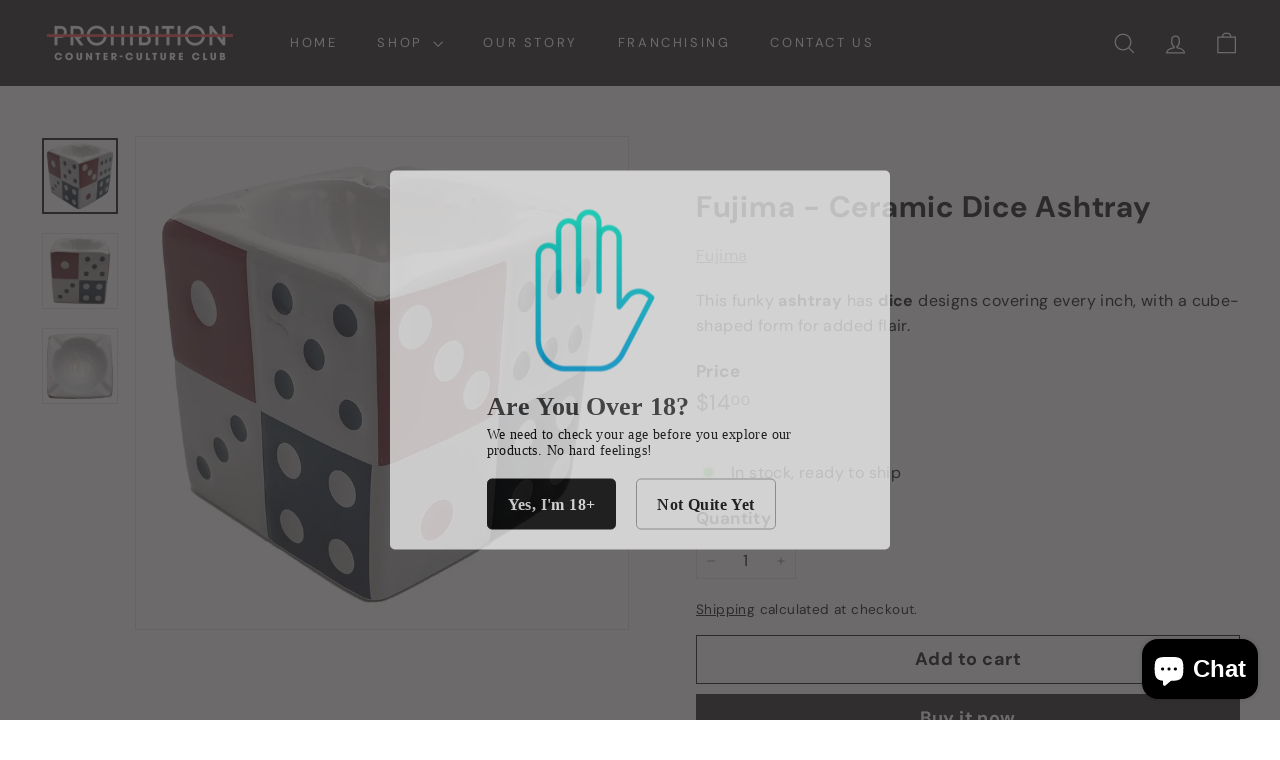

--- FILE ---
content_type: application/javascript
request_url: https://d1npnstlfekkfz.cloudfront.net/796.0c30418a36c9fd21.js
body_size: 23047
content:
(globalThis.zipifyJsonp=globalThis.zipifyJsonp||[]).push([["796"],{72271(t,e,r){"use strict";var n,o=this&&this.__extends||(n=function(t,e){return(n=Object.setPrototypeOf||({__proto__:[]})instanceof Array&&function(t,e){t.__proto__=e}||function(t,e){for(var r in e)Object.prototype.hasOwnProperty.call(e,r)&&(t[r]=e[r])})(t,e)},function(t,e){if("function"!=typeof e&&null!==e)throw TypeError("Class extends value "+String(e)+" is not a constructor or null");function r(){this.constructor=t}n(t,e),t.prototype=null===e?Object.create(e):(r.prototype=e.prototype,new r)}),i=this&&this.__assign||function(){return(i=Object.assign||function(t){for(var e,r=1,n=arguments.length;r<n;r++)for(var o in e=arguments[r])Object.prototype.hasOwnProperty.call(e,o)&&(t[o]=e[o]);return t}).apply(this,arguments)},a=this&&this.__spreadArray||function(t,e){for(var r=0,n=e.length,o=t.length;r<n;r++,o++)t[o]=e[r];return t},u=this&&this.__importDefault||function(t){return t&&t.__esModule?t:{default:t}};Object.defineProperty(e,"__esModule",{value:!0}),e.unsubscribeActions=e.ActionSetWithChildren=e.ActionSet=void 0;var c=r(92952),s=r(54984),p=r(82572),d=r(46336),l=u(r(10790)),f=r(45129),h=function(){function t(t,e,r,n){var o=this;this.app=t,this.type=e,this.group=r,this.subgroups=[],this.subscriptions=[],t||p.throwError(p.Action.INVALID_ACTION,"Missing required `app`"),this.id=n||l.default(),this.defaultGroup=r;var i=this.set;this.set=function(){for(var t,e=[],r=0;r<arguments.length;r++)e[r]=arguments[r];return o.app.hooks?(t=o.app.hooks).run.apply(t,a([c.LifecycleHook.UpdateAction,i,o],e)):i.apply(o,e)}}return t.prototype.set=function(){for(var t=[],e=0;e<arguments.length;e++)t[e]=arguments[e]},Object.defineProperty(t.prototype,"component",{get:function(){return{id:this.id,subgroups:this.subgroups,type:this.type}},enumerable:!1,configurable:!0}),t.prototype.updateSubscription=function(t,e,r){var n,o=t.eventType,i=t.callback,a=t.component;return(n=this.subscriptions.findIndex(function(e){return e===t}))>=0?this.subscriptions[n].unsubscribe():n=void 0,this.group=e,this.subgroups=r,Object.assign(a,{subgroups:this.subgroups}),this.subscribe(o,i,a,n)},t.prototype.error=function(t){var e=this,r=[];return f.forEachInEnum(p.Action,function(n){r.push(e.subscriptions.length),e.subscribe(n,t)}),function(){r.map(function(t){return e.subscriptions[t]}).forEach(function(t){s.removeFromCollection(e.subscriptions,t,function(t){t.unsubscribe()})})}},t.prototype.subscribe=function(t,e,r,n){var o,a=this,u=r||this.component,c=t.toUpperCase(),s="number"==typeof n?e:e.bind(this);o=p.isErrorEventName(t)?f.getEventNameSpace(d.Group.Error,t,i(i({},u),{type:""})):f.getEventNameSpace(this.group,t,u);var l=this.app.subscribe(o,s,r?r.id:this.id),h={eventType:c,unsubscribe:l,callback:s,component:u,updateSubscribe:function(t,e){return a.updateSubscription(h,t,e)}};return"number"==typeof n&&n>=0&&n<this.subscriptions.length?this.subscriptions[n]=h:this.subscriptions.push(h),l},t.prototype.unsubscribe=function(t){return void 0===t&&(t=!1),y(this.subscriptions,this.defaultGroup,t),this},t}();function y(t,e,r){void 0===r&&(r=!1),t.forEach(function(t){r?(0,t.updateSubscribe)(e,[]):(0,t.unsubscribe)()}),r||(t.length=0)}e.ActionSet=h,e.ActionSetWithChildren=function(t){function e(){var e=null!==t&&t.apply(this,arguments)||this;return e.children=[],e}return o(e,t),e.prototype.unsubscribe=function(t,r){return void 0===t&&(t=!0),void 0===r&&(r=!1),y(this.subscriptions,this.defaultGroup,r),this.children.forEach(function(r){r instanceof e?r.unsubscribe(t,!t):r.unsubscribe(!t)}),this},e.prototype.getChild=function(t){var e=this.children.findIndex(function(e){return e.id===t});return e>=0?this.children[e]:void 0},e.prototype.getChildIndex=function(t){return this.children.findIndex(function(e){return e.id===t})},e.prototype.getChildSubscriptions=function(t,e){return this.subscriptions.filter(function(r){return r.component.id===t&&(!e||e===r.eventType)})},e.prototype.addChild=function(t,r,n){var o=this,i=t.subscriptions;return this.getChild(t.id)||this.children.push(t),i&&(r!==t.group||n!==t.subgroups)&&(i.forEach(function(t){(0,t.updateSubscribe)(r,n)}),Object.assign(t,{group:r,subgroups:n}),t instanceof e&&t.children.forEach(function(t){return o.addChild(t,r,n)})),this},e.prototype.removeChild=function(t){var e=this;return s.removeFromCollection(this.children,this.getChild(t),function(){e.subscriptions.filter(function(e){return e.component.id===t}).forEach(function(t){s.removeFromCollection(e.subscriptions,t,function(t){t.unsubscribe()})})}),this},e.prototype.subscribeToChild=function(t,e,r){var n=this,o=r.bind(this);if(e instanceof Array)return e.forEach(function(e){return n.subscribeToChild(t,e,r)}),this;if("string"!=typeof e)return this;var i=e.toUpperCase(),a=this.getChildSubscriptions(t.id,i);if(a.length>0)a.forEach(function(e){return e.updateSubscribe(n.group,t.subgroups)});else{var u={id:t.id,subgroups:t.subgroups,type:t.type};this.subscribe(i,o,u)}return this},e.prototype.getUpdatedChildActions=function(t,e){if(0===t.length){for(;e.length>0;){var r=e.pop();if(!r)break;this.removeChild(r.id)}return}for(var n=t.filter(function(t,e,r){return e===r.indexOf(t)}),o=n.map(function(t){return t.id}),i=e.filter(function(t){return 0>o.indexOf(t.id)});i.length>0;){var r=i.pop();if(!r)break;this.removeChild(r.id)}return n},e}(h),e.unsubscribeActions=y},93077(t,e,r){"use strict";Object.defineProperty(e,"__esModule",{value:!0}),e.respond=e.Action=void 0;var n,o,i=r(45129),a=r(46336);(n=o=e.Action||(e.Action={})).REQUEST="APP::AUTH_CODE::REQUEST",n.RESPOND="APP::AUTH_CODE::RESPOND",e.respond=function(t){return i.actionWrapper({payload:t,group:a.Group.AuthCode,type:o.RESPOND})}},2238(t,e,r){"use strict";var n,o,i,a=this&&this.__extends||(o=function(t,e){return(o=Object.setPrototypeOf||({__proto__:[]})instanceof Array&&function(t,e){t.__proto__=e}||function(t,e){for(var r in e)Object.prototype.hasOwnProperty.call(e,r)&&(t[r]=e[r])})(t,e)},function(t,e){if("function"!=typeof e&&null!==e)throw TypeError("Class extends value "+String(e)+" is not a constructor or null");function r(){this.constructor=t}o(t,e),t.prototype=null===e?Object.create(e):(r.prototype=e.prototype,new r)}),u=this&&this.__assign||function(){return(u=Object.assign||function(t){for(var e,r=1,n=arguments.length;r<n;r++)for(var o in e=arguments[r])Object.prototype.hasOwnProperty.call(e,o)&&(t[o]=e[o]);return t}).apply(this,arguments)};Object.defineProperty(e,"__esModule",{value:!0}),e.Button=e.update=e.clickButton=e.Style=e.Icon=e.Action=void 0;var c=r(45129),s=r(72271),p=r(46336);function d(t,e,r){var n=e.id,o=c.getEventNameSpace(t,i.CLICK,e);return c.actionWrapper({type:o,group:t,payload:{id:n,payload:r}})}function l(t,e,r){var n=e.id,o=r.label,a=c.getEventNameSpace(t,i.UPDATE,e),s=u(u({},r),{id:n,label:o});return c.actionWrapper({type:a,group:t,payload:s})}(n=i=e.Action||(e.Action={})).CLICK="CLICK",n.UPDATE="UPDATE",(e.Icon||(e.Icon={})).Print="print",(e.Style||(e.Style={})).Danger="danger",e.clickButton=d,e.update=l,e.Button=function(t){function e(e,r){var n=t.call(this,e,p.ComponentType.Button,p.Group.Button)||this;return n.disabled=!1,n.loading=!1,n.plain=!1,n.set(r,!1),n}return a(e,t),Object.defineProperty(e.prototype,"options",{get:function(){return{disabled:this.disabled,icon:this.icon,label:this.label,style:this.style,loading:this.loading,plain:this.plain}},enumerable:!1,configurable:!0}),Object.defineProperty(e.prototype,"payload",{get:function(){return u(u({},this.options),{id:this.id})},enumerable:!1,configurable:!0}),e.prototype.set=function(t,e){void 0===e&&(e=!0);var r=c.getMergedProps(this.options,t),n=r.label,o=r.disabled,a=r.icon,u=r.style,s=r.loading,p=r.plain;return this.label=n,this.disabled=!!o,this.icon=a,this.style=u,this.loading=!!s,this.plain=!!p,e&&this.dispatch(i.UPDATE),this},e.prototype.dispatch=function(t,e){switch(t){case i.CLICK:this.app.dispatch(d(this.group,this.component,e));break;case i.UPDATE:var r=l(this.group,this.component,this.payload);this.app.dispatch(r)}return this},e}(s.ActionSet)},55653(t,e,r){"use strict";var n,o,i=this&&this.__extends||(n=function(t,e){return(n=Object.setPrototypeOf||({__proto__:[]})instanceof Array&&function(t,e){t.__proto__=e}||function(t,e){for(var r in e)Object.prototype.hasOwnProperty.call(e,r)&&(t[r]=e[r])})(t,e)},function(t,e){if("function"!=typeof e&&null!==e)throw TypeError("Class extends value "+String(e)+" is not a constructor or null");function r(){this.constructor=t}n(t,e),t.prototype=null===e?Object.create(e):(r.prototype=e.prototype,new r)}),a=this&&this.__assign||function(){return(a=Object.assign||function(t){for(var e,r=1,n=arguments.length;r<n;r++)for(var o in e=arguments[r])Object.prototype.hasOwnProperty.call(e,o)&&(t[o]=e[o]);return t}).apply(this,arguments)};Object.defineProperty(e,"__esModule",{value:!0}),e.create=e.ButtonGroup=e.isGroupedButtonPayload=e.isGroupedButton=e.update=e.Action=void 0;var u=r(31721),c=r(45129),s=r(72271),p=r(46336);function d(t,e,r){var n,i,u,s,p,d,l,f;return n=t,i=e,u=o.UPDATE,s=r,p=i.id,d=s.label,l=c.getEventNameSpace(n,u,i),f=a(a({},s),{id:p,label:d,payload:void 0}),c.actionWrapper({type:l,group:n,payload:f})}(o=e.Action||(e.Action={})).UPDATE="UPDATE",e.update=d,e.isGroupedButton=function(t){return t.buttons&&t.buttons.length>0&&void 0!==t.label},e.isGroupedButtonPayload=function(t){return Array.isArray(t.buttons)&&"string"==typeof t.id&&"string"==typeof t.label};var l=function(t){function e(e,r){var n=t.call(this,e,p.ComponentType.ButtonGroup,p.Group.ButtonGroup)||this;return n.disabled=!1,n.plain=!1,n.buttonsOptions=[],n.buttons=[],n.set(r,!1),n}return i(e,t),Object.defineProperty(e.prototype,"options",{get:function(){return{buttons:this.buttonsOptions,disabled:this.disabled,label:this.label,plain:this.plain}},enumerable:!1,configurable:!0}),Object.defineProperty(e.prototype,"payload",{get:function(){return a(a({},this.options),{buttons:this.buttons,id:this.id})},enumerable:!1,configurable:!0}),e.prototype.set=function(t,e){void 0===e&&(e=!0);var r=c.getMergedProps(this.options,t),n=r.label,i=r.disabled,a=r.buttons,u=r.plain;return this.label=n,this.disabled=!!i,this.buttons=this.getButtons(a),this.plain=!!u,e&&this.dispatch(o.UPDATE),this},e.prototype.dispatch=function(t){if(t===o.UPDATE){var e=d(this.group,this.component,this.payload);this.app.dispatch(e)}return this},e.prototype.updateButtons=function(t){if(this.buttons&&0!==this.buttons.length){for(var e,r=0,n=this.buttons;r<n.length;r++){var i=n[r];if(e=c.updateActionFromPayload(i,t))break}e&&this.dispatch(o.UPDATE)}},e.prototype.getSingleButton=function(t){return u.getSingleButton(this,t,this.subgroups,this.updateButtons)},e.prototype.getButtons=function(t){var e=this,r=[];return t?(t.forEach(function(t){var n=u.getSingleButton(e,t,e.subgroups,e.updateButtons);r.push(n)}),this.buttonsOptions=t,r):[]},e}(s.ActionSetWithChildren);e.ButtonGroup=l,e.create=function(t,e){return new l(t,e)}},18312(t,e,r){"use strict";var n,o,i,a=this&&this.__extends||(o=function(t,e){return(o=Object.setPrototypeOf||({__proto__:[]})instanceof Array&&function(t,e){t.__proto__=e}||function(t,e){for(var r in e)Object.prototype.hasOwnProperty.call(e,r)&&(t[r]=e[r])})(t,e)},function(t,e){if("function"!=typeof e&&null!==e)throw TypeError("Class extends value "+String(e)+" is not a constructor or null");function r(){this.constructor=t}o(t,e),t.prototype=null===e?Object.create(e):(r.prototype=e.prototype,new r)}),u=this&&this.__assign||function(){return(u=Object.assign||function(t){for(var e,r=1,n=arguments.length;r<n;r++)for(var o in e=arguments[r])Object.prototype.hasOwnProperty.call(e,o)&&(t[o]=e[o]);return t}).apply(this,arguments)};Object.defineProperty(e,"__esModule",{value:!0}),e.Cart=e.setLineItemProperties=e.removeLineItemDiscount=e.setLineItemDiscount=e.removeLineItem=e.updateLineItem=e.addLineItem=e.removeProperties=e.setProperties=e.setDiscount=e.updateCustomerAddress=e.addCustomerAddress=e.setCustomer=e.update=e.fetch=e.Action=void 0;var c=r(45129),s=r(72271),p=r(46336);function d(t,e){return void 0===e&&(e={}),c.actionWrapper({group:p.Group.Cart,type:t,payload:e})}(n=i=e.Action||(e.Action={})).FETCH="APP::CART::FETCH",n.UPDATE="APP::CART::UPDATE",n.SET_CUSTOMER="APP::CART::SET_CUSTOMER",n.REMOVE_CUSTOMER="APP::CART::REMOVE_CUSTOMER",n.ADD_CUSTOMER_ADDRESS="APP::CART::ADD_CUSTOMER_ADDRESS",n.UPDATE_CUSTOMER_ADDRESS="APP::CART::UPDATE_CUSTOMER_ADDRESS",n.SET_DISCOUNT="APP::CART::SET_DISCOUNT",n.REMOVE_DISCOUNT="APP::CART::REMOVE_DISCOUNT",n.SET_PROPERTIES="APP::CART::SET_PROPERTIES",n.REMOVE_PROPERTIES="APP::CART::REMOVE_PROPERTIES",n.CLEAR="APP::CART::CLEAR",n.ADD_LINE_ITEM="APP::CART::ADD_LINE_ITEM",n.UPDATE_LINE_ITEM="APP::CART::UPDATE_LINE_ITEM",n.REMOVE_LINE_ITEM="APP::CART::REMOVE_LINE_ITEM",n.SET_LINE_ITEM_DISCOUNT="APP::CART::SET_LINE_ITEM_DISCOUNT",n.REMOVE_LINE_ITEM_DISCOUNT="APP::CART::REMOVE_LINE_ITEM_DISCOUNT",n.SET_LINE_ITEM_PROPERTIES="APP::CART::SET_LINE_ITEM_PROPERTIES",n.REMOVE_LINE_ITEM_PROPERTIES="APP::CART::REMOVE_LINE_ITEM_PROPERTIES",e.fetch=function(){return d(i.FETCH)},e.update=function(t){return d(i.UPDATE,t)},e.setCustomer=function(t){return d(i.SET_CUSTOMER,t)},e.addCustomerAddress=function(t){return d(i.ADD_CUSTOMER_ADDRESS,t)},e.updateCustomerAddress=function(t){return d(i.UPDATE_CUSTOMER_ADDRESS,t)},e.setDiscount=function(t){return d(i.SET_DISCOUNT,t)},e.setProperties=function(t){return d(i.SET_PROPERTIES,t)},e.removeProperties=function(t){return d(i.REMOVE_PROPERTIES,t)},e.addLineItem=function(t){return d(i.ADD_LINE_ITEM,t)},e.updateLineItem=function(t){return d(i.UPDATE_LINE_ITEM,t)},e.removeLineItem=function(t){return d(i.REMOVE_LINE_ITEM,t)},e.setLineItemDiscount=function(t){return d(i.SET_LINE_ITEM_DISCOUNT,t)},e.removeLineItemDiscount=function(t){return d(i.REMOVE_LINE_ITEM_DISCOUNT,t)},e.setLineItemProperties=function(t){return d(i.SET_LINE_ITEM_PROPERTIES,t)},e.Cart=function(t){function e(e,r){return t.call(this,e,p.Group.Cart,p.Group.Cart,r?r.id:void 0)||this}return a(e,t),e.prototype.dispatch=function(t,e){switch(t){case i.FETCH:this.dispatchCartAction(i.FETCH);break;case i.UPDATE:this.dispatchCartAction(i.UPDATE,e);break;case i.SET_CUSTOMER:this.dispatchCartAction(i.SET_CUSTOMER,e);break;case i.REMOVE_CUSTOMER:this.dispatchCartAction(i.REMOVE_CUSTOMER,e);break;case i.ADD_CUSTOMER_ADDRESS:this.dispatchCartAction(i.ADD_CUSTOMER_ADDRESS,e);break;case i.UPDATE_CUSTOMER_ADDRESS:this.dispatchCartAction(i.UPDATE_CUSTOMER_ADDRESS,e);break;case i.SET_DISCOUNT:this.dispatchCartAction(i.SET_DISCOUNT,e);break;case i.REMOVE_DISCOUNT:this.dispatchCartAction(i.REMOVE_DISCOUNT,e);break;case i.SET_PROPERTIES:this.dispatchCartAction(i.SET_PROPERTIES,e);break;case i.REMOVE_PROPERTIES:this.dispatchCartAction(i.REMOVE_PROPERTIES,e);break;case i.CLEAR:this.dispatchCartAction(i.CLEAR,e);break;case i.ADD_LINE_ITEM:this.dispatchCartAction(i.ADD_LINE_ITEM,e);break;case i.UPDATE_LINE_ITEM:this.dispatchCartAction(i.UPDATE_LINE_ITEM,e);break;case i.REMOVE_LINE_ITEM:this.dispatchCartAction(i.REMOVE_LINE_ITEM,e);break;case i.SET_LINE_ITEM_DISCOUNT:this.dispatchCartAction(i.SET_LINE_ITEM_DISCOUNT,e);break;case i.REMOVE_LINE_ITEM_DISCOUNT:this.dispatchCartAction(i.REMOVE_LINE_ITEM_DISCOUNT,e);break;case i.SET_LINE_ITEM_PROPERTIES:this.dispatchCartAction(i.SET_LINE_ITEM_PROPERTIES,e);break;case i.REMOVE_LINE_ITEM_PROPERTIES:this.dispatchCartAction(i.REMOVE_LINE_ITEM_PROPERTIES,e)}return this},e.prototype.dispatchCartAction=function(t,e){this.app.dispatch(d(t,u(u({},e),{id:this.id})))},e}(s.ActionSet)},14217(t,e){"use strict";Object.defineProperty(e,"__esModule",{value:!0}),e.Action=void 0,(e.Action||(e.Action={})).INITIALIZE="APP::CLIENT::INITIALIZE"},37773(t,e,r){"use strict";var n,o,i,a=this&&this.__extends||(o=function(t,e){return(o=Object.setPrototypeOf||({__proto__:[]})instanceof Array&&function(t,e){t.__proto__=e}||function(t,e){for(var r in e)Object.prototype.hasOwnProperty.call(e,r)&&(t[r]=e[r])})(t,e)},function(t,e){if("function"!=typeof e&&null!==e)throw TypeError("Class extends value "+String(e)+" is not a constructor or null");function r(){this.constructor=t}o(t,e),t.prototype=null===e?Object.create(e):(r.prototype=e.prototype,new r)}),u=this&&this.__assign||function(){return(u=Object.assign||function(t){for(var e,r=1,n=arguments.length;r<n;r++)for(var o in e=arguments[r])Object.prototype.hasOwnProperty.call(e,o)&&(t[o]=e[o]);return t}).apply(this,arguments)};Object.defineProperty(e,"__esModule",{value:!0}),e.ContextualSaveBar=e.update=e.discard=e.save=e.hide=e.show=e.Action=void 0;var c=r(45129),s=r(72271),p=r(46336);function d(t,e){return c.actionWrapper({group:p.Group.ContextualSaveBar,type:t,payload:e})}(n=i=e.Action||(e.Action={})).DISCARD="APP::CONTEXTUAL_SAVE_BAR::DISCARD",n.SAVE="APP::CONTEXTUAL_SAVE_BAR::SAVE",n.SHOW="APP::CONTEXTUAL_SAVE_BAR::SHOW",n.HIDE="APP::CONTEXTUAL_SAVE_BAR::HIDE",n.UPDATE="APP::CONTEXTUAL_SAVE_BAR::UPDATE",e.show=function(t){return d(i.SHOW,t)},e.hide=function(t){return d(i.HIDE,t)},e.save=function(t){return d(i.SAVE,t)},e.discard=function(t){return d(i.DISCARD,t)},e.update=function(t){return d(i.UPDATE,t)},e.ContextualSaveBar=function(t){function e(e,r){void 0===r&&(r={});var n=t.call(this,e,p.Group.ContextualSaveBar,p.Group.ContextualSaveBar)||this;return n.options=r,n.set(r,!1),n}return a(e,t),Object.defineProperty(e.prototype,"payload",{get:function(){return u({id:this.id},this.options)},enumerable:!1,configurable:!0}),e.prototype.set=function(t,e){void 0===e&&(e=!0);var r=c.getMergedProps(this.options,t);return this.options=r,e&&this.dispatch(i.UPDATE),this},e.prototype.dispatch=function(t){return this.app.dispatch(d(t,this.payload)),this},e}(s.ActionSet)},82572(t,e,r){"use strict";Object.defineProperty(e,"__esModule",{value:!0}),e.permissionAction=e.isErrorEventName=e.throwError=e.invalidOriginAction=e.fromAction=e.AppBridgeError=e.AppActionType=e.Action=void 0;var n,o,i,a=r(46336),u=r(45129);(n=i=e.Action||(e.Action={})).INVALID_ACTION="APP::ERROR::INVALID_ACTION",n.INVALID_ACTION_TYPE="APP::ERROR::INVALID_ACTION_TYPE",n.INVALID_PAYLOAD="APP::ERROR::INVALID_PAYLOAD",n.INVALID_OPTIONS="APP::ERROR::INVALID_OPTIONS",n.UNEXPECTED_ACTION="APP::ERROR::UNEXPECTED_ACTION",n.PERSISTENCE="APP::ERROR::PERSISTENCE",n.UNSUPPORTED_OPERATION="APP::ERROR::UNSUPPORTED_OPERATION",n.NETWORK="APP::ERROR::NETWORK",n.PERMISSION="APP::ERROR::PERMISSION",n.FAILED_AUTHENTICATION="APP::ERROR::FAILED_AUTHENTICATION",n.INVALID_ORIGIN="APP::ERROR::INVALID_ORIGIN",(o=e.AppActionType||(e.AppActionType={})).INVALID_CONFIG="APP::ERROR::INVALID_CONFIG",o.MISSING_CONFIG="APP::APP_ERROR::MISSING_CONFIG",o.MISSING_APP_BRIDGE_MIDDLEWARE="APP::APP_ERROR::MISSING_APP_BRIDGE_MIDDLEWARE",o.WINDOW_UNDEFINED="APP::APP_ERROR::WINDOW_UNDEFINED",o.REDUX_REINSTANTIATED="APP::APP_ERROR::REDUX_REINSTANTIATED",o.MISSING_LOCAL_ORIGIN="APP::APP_ERROR::MISSING_LOCAL_ORIGIN",o.MISSING_HOST_PROVIDER="APP::APP_ERROR::MISSING_HOST_PROVIDER",o.MISSING_ROUTER_CONTEXT="APP::APP_ERROR::MISSING_ROUTER_CONTEXT",o.MISSING_HISTORY_BLOCK="APP::APP_ERROR::MISSING_HISTORY_BLOCK";var c=function(t){this.name="AppBridgeError",this.message=t,"function"==typeof Error.captureStackTrace?Error.captureStackTrace(this,this.constructor):this.stack=Error(this.message).stack};function s(t,e,r){var n=new c(t?e+": "+t:e);return n.action=r,n.type=e,n}e.AppBridgeError=c,c.prototype=Object.create(Error.prototype),e.fromAction=s,e.invalidOriginAction=function(t){return u.actionWrapper({group:a.Group.Error,payload:{message:t,type:i.INVALID_ORIGIN},type:i.INVALID_ORIGIN})},e.throwError=function(){for(var t,e,r=[],n=0;n<arguments.length;n++)r[n]=arguments[n];var o=r[0];throw"string"==typeof r[1]?t=r[1]:(e=r[1],t=r[2]||""),s(t,o,e)},e.isErrorEventName=function(t){return"string"==typeof u.findMatchInEnum(i,t)},e.permissionAction=function(t,e){var r,n,o;return r=i.PERMISSION,n=e||"Action is not permitted",o=t.payload,u.actionWrapper({type:r,group:a.Group.Error,payload:{action:t,message:n,type:r,id:o&&o.id?o.id:void 0}})}},39630(t,e,r){"use strict";var n,o=this&&this.__extends||(n=function(t,e){return(n=Object.setPrototypeOf||({__proto__:[]})instanceof Array&&function(t,e){t.__proto__=e}||function(t,e){for(var r in e)Object.prototype.hasOwnProperty.call(e,r)&&(t[r]=e[r])})(t,e)},function(t,e){if("function"!=typeof e&&null!==e)throw TypeError("Class extends value "+String(e)+" is not a constructor or null");function r(){this.constructor=t}n(t,e),t.prototype=null===e?Object.create(e):(r.prototype=e.prototype,new r)}),i=this&&this.__assign||function(){return(i=Object.assign||function(t){for(var e,r=1,n=arguments.length;r<n;r++)for(var o in e=arguments[r])Object.prototype.hasOwnProperty.call(e,o)&&(t[o]=e[o]);return t}).apply(this,arguments)};Object.defineProperty(e,"__esModule",{value:!0}),e.Features=void 0;var a=r(45129),u=r(72271),c=r(46336),s=r(93124);e.Features=function(t){function e(e,r){return t.call(this,e,c.Group.Features,c.Group.Features,r?r.id:void 0)||this}return o(e,t),e.prototype.dispatch=function(t,e){return t===s.Action.REQUEST&&this.dispatchFeaturesAction(s.Action.REQUEST,e),this},e.prototype.dispatchFeaturesAction=function(t,e){this.app.dispatch(a.actionWrapper({group:c.Group.Features,type:t,payload:i(i({},e||{}),{id:this.id})}))},e}(u.ActionSet)},50941(t,e,r){"use strict";var n=this&&this.__createBinding||(Object.create?function(t,e,r,n){void 0===n&&(n=r),Object.defineProperty(t,n,{enumerable:!0,get:function(){return e[r]}})}:function(t,e,r,n){void 0===n&&(n=r),t[n]=e[r]}),o=this&&this.__exportStar||function(t,e){for(var r in t)"default"===r||Object.prototype.hasOwnProperty.call(e,r)||n(e,t,r)};Object.defineProperty(e,"__esModule",{value:!0}),o(r(39630),e),o(r(93124),e)},93124(t,e){"use strict";var r;Object.defineProperty(e,"__esModule",{value:!0}),e.Action=void 0,(r=e.Action||(e.Action={})).UPDATE="APP::FEATURES::UPDATE",r.REQUEST="APP::FEATURES::REQUEST",r.REQUEST_UPDATE="APP::FEATURES::REQUEST::UPDATE"},86238(t,e,r){"use strict";var n,o,i,a=this&&this.__extends||(o=function(t,e){return(o=Object.setPrototypeOf||({__proto__:[]})instanceof Array&&function(t,e){t.__proto__=e}||function(t,e){for(var r in e)Object.prototype.hasOwnProperty.call(e,r)&&(t[r]=e[r])})(t,e)},function(t,e){if("function"!=typeof e&&null!==e)throw TypeError("Class extends value "+String(e)+" is not a constructor or null");function r(){this.constructor=t}o(t,e),t.prototype=null===e?Object.create(e):(r.prototype=e.prototype,new r)}),u=this&&this.__assign||function(){return(u=Object.assign||function(t){for(var e,r=1,n=arguments.length;r<n;r++)for(var o in e=arguments[r])Object.prototype.hasOwnProperty.call(e,o)&&(t[o]=e[o]);return t}).apply(this,arguments)};Object.defineProperty(e,"__esModule",{value:!0}),e.create=e.FeedbackModal=e.close=e.open=e.Action=void 0;var c=r(45129),s=r(72271),p=r(46336);function d(t){return c.actionWrapper({group:p.Group.FeedbackModal,payload:t,type:i.OPEN})}function l(t){return c.actionWrapper({group:p.Group.FeedbackModal,payload:t,type:i.CLOSE})}(n=i=e.Action||(e.Action={})).OPEN="APP::FEEDBACK_MODAL::OPEN",n.CLOSE="APP::FEEDBACK_MODAL::CLOSE",e.open=d,e.close=l;var f=function(t){function e(e,r){var n=t.call(this,e,p.Group.FeedbackModal,p.Group.FeedbackModal)||this;return n.options=r,n.set(r),n}return a(e,t),Object.defineProperty(e.prototype,"payload",{get:function(){return u({id:this.id},this.options)},enumerable:!1,configurable:!0}),e.prototype.set=function(t){return this.options=c.getMergedProps(this.options,t),this},e.prototype.dispatch=function(t){switch(t){case i.OPEN:var e=d(this.payload);this.app.dispatch(e);break;case i.CLOSE:var r=l(this.payload);this.app.dispatch(r)}return this},e}(s.ActionSet);e.FeedbackModal=f,e.create=function(t,e){return new f(t,e)}},19491(t,e,r){"use strict";var n,o,i,a=this&&this.__extends||(o=function(t,e){return(o=Object.setPrototypeOf||({__proto__:[]})instanceof Array&&function(t,e){t.__proto__=e}||function(t,e){for(var r in e)Object.prototype.hasOwnProperty.call(e,r)&&(t[r]=e[r])})(t,e)},function(t,e){if("function"!=typeof e&&null!==e)throw TypeError("Class extends value "+String(e)+" is not a constructor or null");function r(){this.constructor=t}o(t,e),t.prototype=null===e?Object.create(e):(r.prototype=e.prototype,new r)});Object.defineProperty(e,"__esModule",{value:!0}),e.Fullscreen=e.exit=e.enter=e.Action=void 0;var u=r(45129),c=r(72271),s=r(46336);(n=i=e.Action||(e.Action={})).ENTER="APP::FULLSCREEN::ENTER",n.EXIT="APP::FULLSCREEN::EXIT",e.enter=function(){return u.actionWrapper({group:s.Group.Fullscreen,type:i.ENTER})},e.exit=function(){return u.actionWrapper({group:s.Group.Fullscreen,type:i.EXIT})},e.Fullscreen=function(t){function e(e){return t.call(this,e,s.Group.Fullscreen,s.Group.Fullscreen)||this}return a(e,t),Object.defineProperty(e.prototype,"payload",{get:function(){return{id:this.id}},enumerable:!1,configurable:!0}),e.prototype.dispatch=function(t){return this.app.dispatch(u.actionWrapper({group:this.group,type:t,payload:this.payload})),this},e}(c.ActionSet)},86088(t,e,r){"use strict";var n,o,i,a=this&&this.__extends||(o=function(t,e){return(o=Object.setPrototypeOf||({__proto__:[]})instanceof Array&&function(t,e){t.__proto__=e}||function(t,e){for(var r in e)Object.prototype.hasOwnProperty.call(e,r)&&(t[r]=e[r])})(t,e)},function(t,e){if("function"!=typeof e&&null!==e)throw TypeError("Class extends value "+String(e)+" is not a constructor or null");function r(){this.constructor=t}o(t,e),t.prototype=null===e?Object.create(e):(r.prototype=e.prototype,new r)}),u=this&&this.__assign||function(){return(u=Object.assign||function(t){for(var e,r=1,n=arguments.length;r<n;r++)for(var o in e=arguments[r])Object.prototype.hasOwnProperty.call(e,o)&&(t[o]=e[o]);return t}).apply(this,arguments)};Object.defineProperty(e,"__esModule",{value:!0}),e.LeaveConfirmation=e.confirm=e.disable=e.enable=e.Action=void 0;var c=r(45129),s=r(72271),p=r(46336);function d(t){return void 0===t&&(t={}),c.actionWrapper({group:p.Group.LeaveConfirmation,payload:t,type:i.ENABLE})}function l(t){return void 0===t&&(t={}),c.actionWrapper({group:p.Group.LeaveConfirmation,payload:t,type:i.DISABLE})}function f(t){return void 0===t&&(t={}),c.actionWrapper({group:p.Group.LeaveConfirmation,payload:t,type:i.CONFIRM})}(n=i=e.Action||(e.Action={})).ENABLE="APP::LEAVE_CONFIRMATION::ENABLE",n.DISABLE="APP::LEAVE_CONFIRMATION::DISABLE",n.CONFIRM="APP::LEAVE_CONFIRMATION::CONFIRM",e.enable=d,e.disable=l,e.confirm=f,e.LeaveConfirmation=function(t){function e(e,r){void 0===r&&(r={});var n=t.call(this,e,p.Group.LeaveConfirmation,p.Group.LeaveConfirmation)||this;return n.options=r,n.set(r),n}return a(e,t),Object.defineProperty(e.prototype,"payload",{get:function(){return u({id:this.id},this.options)},enumerable:!1,configurable:!0}),e.prototype.set=function(t){return this.options=c.getMergedProps(this.options,t),this},e.prototype.dispatch=function(t){switch(t){case i.ENABLE:var e=d(this.payload);this.app.dispatch(e);break;case i.DISABLE:var r=l(this.payload);this.app.dispatch(r);break;case i.CONFIRM:var n=f(this.payload);this.app.dispatch(n)}return this},e}(s.ActionSet)},36278(t,e,r){"use strict";var n,o,i=this&&this.__extends||(n=function(t,e){return(n=Object.setPrototypeOf||({__proto__:[]})instanceof Array&&function(t,e){t.__proto__=e}||function(t,e){for(var r in e)Object.prototype.hasOwnProperty.call(e,r)&&(t[r]=e[r])})(t,e)},function(t,e){if("function"!=typeof e&&null!==e)throw TypeError("Class extends value "+String(e)+" is not a constructor or null");function r(){this.constructor=t}n(t,e),t.prototype=null===e?Object.create(e):(r.prototype=e.prototype,new r)}),a=this&&this.__assign||function(){return(a=Object.assign||function(t){for(var e,r=1,n=arguments.length;r<n;r++)for(var o in e=arguments[r])Object.prototype.hasOwnProperty.call(e,o)&&(t[o]=e[o]);return t}).apply(this,arguments)};Object.defineProperty(e,"__esModule",{value:!0}),e.AppLink=e.update=e.Action=void 0;var u=r(45129),c=r(72271),s=r(46336),p=r(44361);function d(t,e,r){var n=e.id,i=r.label,c=r.destination,s=a(a({},r),{id:n,label:i,destination:c});return u.actionWrapper({group:t,type:u.getEventNameSpace(t,o.UPDATE,e),payload:s})}(o=e.Action||(e.Action={})).UPDATE="UPDATE",e.update=d,e.AppLink=function(t){function e(e,r){var n=t.call(this,e,s.Group.Link,s.Group.Link)||this;return n.label="",n.destination="",n.set(r,!1),n}return i(e,t),Object.defineProperty(e.prototype,"options",{get:function(){return{label:this.label,destination:this.destination,redirectType:p.Action.APP}},enumerable:!1,configurable:!0}),Object.defineProperty(e.prototype,"payload",{get:function(){var t=this.options,e=t.label,r=t.destination,n=t.redirectType;return{id:this.id,label:e,destination:{path:r},redirectType:n}},enumerable:!1,configurable:!0}),e.prototype.set=function(t,e){void 0===e&&(e=!0);var r=u.getMergedProps(this.options,t),n=r.label,i=r.destination;return this.label=n,this.destination=i,e&&this.dispatch(o.UPDATE),this},e.prototype.dispatch=function(t){if(t===o.UPDATE){var e=d(this.group,this.component,this.payload);this.app.dispatch(e)}return this},e}(c.ActionSet)},67002(t,e,r){"use strict";var n,o,i,a=this&&this.__extends||(o=function(t,e){return(o=Object.setPrototypeOf||({__proto__:[]})instanceof Array&&function(t,e){t.__proto__=e}||function(t,e){for(var r in e)Object.prototype.hasOwnProperty.call(e,r)&&(t[r]=e[r])})(t,e)},function(t,e){if("function"!=typeof e&&null!==e)throw TypeError("Class extends value "+String(e)+" is not a constructor or null");function r(){this.constructor=t}o(t,e),t.prototype=null===e?Object.create(e):(r.prototype=e.prototype,new r)});Object.defineProperty(e,"__esModule",{value:!0}),e.Loading=e.stop=e.start=e.Action=void 0;var u=r(45129),c=r(72271),s=r(46336);function p(t){return u.actionWrapper({payload:t,group:s.Group.Loading,type:i.START})}function d(t){return u.actionWrapper({payload:t,group:s.Group.Loading,type:i.STOP})}(n=i=e.Action||(e.Action={})).START="APP::LOADING::START",n.STOP="APP::LOADING::STOP",e.start=p,e.stop=d,e.Loading=function(t){function e(e){return t.call(this,e,s.Group.Loading,s.Group.Loading)||this}return a(e,t),Object.defineProperty(e.prototype,"payload",{get:function(){return{id:this.id}},enumerable:!1,configurable:!0}),e.prototype.dispatch=function(t){switch(t){case i.START:this.app.dispatch(p(this.payload));break;case i.STOP:this.app.dispatch(d(this.payload))}return this},e}(c.ActionSet)},12408(t,e){"use strict";var r;Object.defineProperty(e,"__esModule",{value:!0}),e.Action=void 0,(r=e.Action||(e.Action={})).UPDATE="APP::MARKETING_EXTERNAL_ACTIVITY_TOP_BAR::UPDATE",r.BUTTON_CLICK="APP::MARKETING_EXTERNAL_ACTIVITY_TOP_BAR::BUTTONS::BUTTON::CLICK",r.BUTTON_UPDATE="APP::MARKETING_EXTERNAL_ACTIVITY_TOP_BAR::BUTTONS::BUTTON::UPDATE"},59722(t,e,r){"use strict";var n,o,i,a=this&&this.__extends||(o=function(t,e){return(o=Object.setPrototypeOf||({__proto__:[]})instanceof Array&&function(t,e){t.__proto__=e}||function(t,e){for(var r in e)Object.prototype.hasOwnProperty.call(e,r)&&(t[r]=e[r])})(t,e)},function(t,e){if("function"!=typeof e&&null!==e)throw TypeError("Class extends value "+String(e)+" is not a constructor or null");function r(){this.constructor=t}o(t,e),t.prototype=null===e?Object.create(e):(r.prototype=e.prototype,new r)}),u=this&&this.__assign||function(){return(u=Object.assign||function(t){for(var e,r=1,n=arguments.length;r<n;r++)for(var o in e=arguments[r])Object.prototype.hasOwnProperty.call(e,o)&&(t[o]=e[o]);return t}).apply(this,arguments)};Object.defineProperty(e,"__esModule",{value:!0}),e.ChannelMenu=e.update=e.Action=void 0;var c=r(36278),s=r(45129),p=r(72271),d=r(46336),l=["Channel_Menu"];function f(t){return s.actionWrapper({payload:t,group:d.Group.Menu,type:i.UPDATE})}(n=i=e.Action||(e.Action={})).UPDATE="APP::MENU::CHANNEL_MENU::UPDATE",n.LINK_UPDATE="APP::MENU::CHANNEL_MENU::LINK::UPDATE",e.update=f,e.ChannelMenu=function(t){function e(e,r){var n=t.call(this,e,"Channel_Menu",d.Group.Menu)||this;return n.items=[],n.set(r),n}return a(e,t),Object.defineProperty(e.prototype,"options",{get:function(){return{items:this.itemsOptions,active:this.activeOptions}},enumerable:!1,configurable:!0}),Object.defineProperty(e.prototype,"payload",{get:function(){return u(u({},this.options),{active:this.active,items:this.items,id:this.id})},enumerable:!1,configurable:!0}),e.prototype.set=function(t,e){void 0===e&&(e=!0);var r=s.getMergedProps(this.options,t),n=r.items,o=r.active;return this.setItems(n),this.activeOptions=o,this.active=o&&o.id,e&&this.dispatch(i.UPDATE),this},e.prototype.dispatch=function(t){return t===i.UPDATE&&this.app.dispatch(f(this.payload)),this},e.prototype.updateItem=function(t){if(this.items){var e=this.items.find(function(e){return e.id===t.id});e&&s.updateActionFromPayload(e,t)&&this.dispatch(i.UPDATE)}},e.prototype.setItems=function(t){var e=this,r=this.itemsOptions||[];this.itemsOptions=this.getUpdatedChildActions(t||[],r),this.items=this.itemsOptions?this.itemsOptions.map(function(t){return e.addChild(t,e.group,l),e.subscribeToChild(t,c.Action.UPDATE,e.updateItem),t.payload}):[]},e}(p.ActionSetWithChildren)},21303(t,e,r){"use strict";var n,o,i,a=this&&this.__extends||(o=function(t,e){return(o=Object.setPrototypeOf||({__proto__:[]})instanceof Array&&function(t,e){t.__proto__=e}||function(t,e){for(var r in e)Object.prototype.hasOwnProperty.call(e,r)&&(t[r]=e[r])})(t,e)},function(t,e){if("function"!=typeof e&&null!==e)throw TypeError("Class extends value "+String(e)+" is not a constructor or null");function r(){this.constructor=t}o(t,e),t.prototype=null===e?Object.create(e):(r.prototype=e.prototype,new r)}),u=this&&this.__assign||function(){return(u=Object.assign||function(t){for(var e,r=1,n=arguments.length;r<n;r++)for(var o in e=arguments[r])Object.prototype.hasOwnProperty.call(e,o)&&(t[o]=e[o]);return t}).apply(this,arguments)};Object.defineProperty(e,"__esModule",{value:!0}),e.NavigationMenu=e.update=e.Action=void 0;var c=r(36278),s=r(45129),p=r(72271),d=r(46336),l=["Navigation_Menu"];function f(t){return s.actionWrapper({payload:t,group:d.Group.Menu,type:i.UPDATE})}(n=i=e.Action||(e.Action={})).UPDATE="APP::MENU::NAVIGATION_MENU::UPDATE",n.LINK_UPDATE="APP::MENU::NAVIGATION_MENU::LINK::UPDATE",e.update=f,e.NavigationMenu=function(t){function e(e,r){var n=t.call(this,e,"Navigation_Menu",d.Group.Menu)||this;return n.items=[],n.set(r),n}return a(e,t),Object.defineProperty(e.prototype,"options",{get:function(){return{items:this.itemsOptions,active:this.activeOptions}},enumerable:!1,configurable:!0}),Object.defineProperty(e.prototype,"payload",{get:function(){return u(u({},this.options),{active:this.active,items:this.items,id:this.id})},enumerable:!1,configurable:!0}),e.prototype.set=function(t,e){void 0===e&&(e=!0);var r=s.getMergedProps(this.options,t),n=r.items,o=r.active;return this.setItems(n),this.activeOptions=o,this.active=o&&o.id,e&&this.dispatch(i.UPDATE),this},e.prototype.dispatch=function(t){return t===i.UPDATE&&this.app.dispatch(f(this.payload)),this},e.prototype.updateItem=function(t){if(this.items){var e=this.items.find(function(e){return e.id===t.id});e&&s.updateActionFromPayload(e,t)&&this.dispatch(i.UPDATE)}},e.prototype.setItems=function(t){var e=this,r=this.itemsOptions||[];this.itemsOptions=this.getUpdatedChildActions(t||[],r),this.items=this.itemsOptions?this.itemsOptions.map(function(t){return e.addChild(t,e.group,l),e.subscribeToChild(t,c.Action.UPDATE,e.updateItem),t.payload}):[]},e}(p.ActionSetWithChildren)},40782(t,e,r){"use strict";var n,o,i,a=this&&this.__extends||(o=function(t,e){return(o=Object.setPrototypeOf||({__proto__:[]})instanceof Array&&function(t,e){t.__proto__=e}||function(t,e){for(var r in e)Object.prototype.hasOwnProperty.call(e,r)&&(t[r]=e[r])})(t,e)},function(t,e){if("function"!=typeof e&&null!==e)throw TypeError("Class extends value "+String(e)+" is not a constructor or null");function r(){this.constructor=t}o(t,e),t.prototype=null===e?Object.create(e):(r.prototype=e.prototype,new r)}),u=this&&this.__assign||function(){return(u=Object.assign||function(t){for(var e,r=1,n=arguments.length;r<n;r++)for(var o in e=arguments[r])Object.prototype.hasOwnProperty.call(e,o)&&(t[o]=e[o]);return t}).apply(this,arguments)},c=this&&this.__awaiter||function(t,e,r,n){return new(r||(r=Promise))(function(o,i){function a(t){try{c(n.next(t))}catch(t){i(t)}}function u(t){try{c(n.throw(t))}catch(t){i(t)}}function c(t){var e;t.done?o(t.value):((e=t.value)instanceof r?e:new r(function(t){t(e)})).then(a,u)}c((n=n.apply(t,e||[])).next())})},s=this&&this.__generator||function(t,e){var r,n,o,i,a={label:0,sent:function(){if(1&o[0])throw o[1];return o[1]},trys:[],ops:[]};return i={next:u(0),throw:u(1),return:u(2)},"function"==typeof Symbol&&(i[Symbol.iterator]=function(){return this}),i;function u(i){return function(u){var c=[i,u];if(r)throw TypeError("Generator is already executing.");for(;a;)try{if(r=1,n&&(o=2&c[0]?n.return:c[0]?n.throw||((o=n.return)&&o.call(n),0):n.next)&&!(o=o.call(n,c[1])).done)return o;switch(n=0,o&&(c=[2&c[0],o.value]),c[0]){case 0:case 1:o=c;break;case 4:return a.label++,{value:c[1],done:!1};case 5:a.label++,n=c[1],c=[0];continue;case 7:c=a.ops.pop(),a.trys.pop();continue;default:if(!(o=(o=a.trys).length>0&&o[o.length-1])&&(6===c[0]||2===c[0])){a=0;continue}if(3===c[0]&&(!o||c[1]>o[0]&&c[1]<o[3])){a.label=c[1];break}if(6===c[0]&&a.label<o[1]){a.label=o[1],o=c;break}if(o&&a.label<o[2]){a.label=o[2],a.ops.push(c);break}o[2]&&a.ops.pop(),a.trys.pop();continue}c=e.call(t,a)}catch(t){c=[6,t],n=0}finally{r=o=0}if(5&c[0])throw c[1];return{value:c[0]?c[1]:void 0,done:!0}}}};Object.defineProperty(e,"__esModule",{value:!0}),e.ModalContent=e.Action=void 0;var p=r(45129),d=r(72271),l=r(46336),f=r(11631);(n=i=e.Action||(e.Action={})).LOADING="LOADING",n.LOADED="LOADED",e.ModalContent=function(t){function e(e,r){return t.call(this,e,l.Group.Modal,l.Group.Modal,r?r.id:void 0)||this}return a(e,t),e.prototype.loaded=function(){this.dispatch(i.LOADED)},e.prototype.loading=function(){this.dispatch(i.LOADING)},e.prototype.dispatch=function(t){switch(t){case i.LOADED:this.dispatchModalAction(f.Action.UPDATE_CONTENT,{loading:!1});break;case i.LOADING:this.dispatchModalAction(f.Action.UPDATE_CONTENT,{loading:!0})}return this},e.prototype.dispatchModalAction=function(t,e){return c(this,void 0,void 0,function(){var r;return s(this,function(n){return r=p.actionWrapper({type:t,group:l.Group.Modal,payload:u({},e)}),this.app.dispatch(r),[2]})})},e}(d.ActionSet)},11631(t,e,r){"use strict";var n,o,i,a,u,c=this&&this.__extends||(i=function(t,e){return(i=Object.setPrototypeOf||({__proto__:[]})instanceof Array&&function(t,e){t.__proto__=e}||function(t,e){for(var r in e)Object.prototype.hasOwnProperty.call(e,r)&&(t[r]=e[r])})(t,e)},function(t,e){if("function"!=typeof e&&null!==e)throw TypeError("Class extends value "+String(e)+" is not a constructor or null");function r(){this.constructor=t}i(t,e),t.prototype=null===e?Object.create(e):(r.prototype=e.prototype,new r)}),s=this&&this.__assign||function(){return(s=Object.assign||function(t){for(var e,r=1,n=arguments.length;r<n;r++)for(var o in e=arguments[r])Object.prototype.hasOwnProperty.call(e,o)&&(t[o]=e[o]);return t}).apply(this,arguments)};Object.defineProperty(e,"__esModule",{value:!0}),e.ModalIframe=e.ModalMessage=e.Modal=e.isMessageModal=e.isIframeModal=e.data=e.update=e.clickFooterButton=e.updateModalSize=e.closeModal=e.openModal=e.Size=e.Action=void 0;var p=r(31721),d=r(45129),l=r(72271),f=r(46336),h=r(2238);(n=a=e.Action||(e.Action={})).OPEN="APP::MODAL::OPEN",n.CLOSE="APP::MODAL::CLOSE",n.UPDATE="APP::MODAL::UPDATE",n.UPDATE_CONTENT="APP::MODAL::CONTENT::UPDATE",n.FOOTER_BUTTON_CLICK="APP::MODAL::FOOTER::BUTTON::CLICK",n.FOOTER_BUTTON_UPDATE="APP::MODAL::FOOTER::BUTTON::UPDATE",n.UPDATE_SIZE="APP::MODAL::UPDATE_SIZE",n.DATA="APP::MODAL::DATA",(o=u=e.Size||(e.Size={})).Small="small",o.Medium="medium",o.Large="large",o.Full="full",o.Auto="auto";var y={group:f.Group.Modal,subgroups:["Footer"],type:f.ComponentType.Button};function P(t){return d.actionWrapper({group:f.Group.Modal,payload:t,type:a.OPEN})}function A(t){return d.actionWrapper({group:f.Group.Modal,payload:t,type:a.CLOSE})}function b(t){return d.actionWrapper({payload:t,group:f.Group.Modal,type:a.UPDATE})}function O(t){return d.actionWrapper({payload:t,group:f.Group.Modal,type:a.DATA})}e.openModal=P,e.closeModal=A,e.updateModalSize=function(t){return d.actionWrapper({group:f.Group.Modal,payload:t,type:a.UPDATE_SIZE})},e.clickFooterButton=function(t,e){var r=s({id:t},y);return h.clickButton(f.Group.Modal,r,e)},e.update=b,e.data=O,e.isIframeModal=function(t){return"string"==typeof t.url||"string"==typeof t.path},e.isMessageModal=function(t){return"string"==typeof t.message};var E=function(t){function e(){var e=null!==t&&t.apply(this,arguments)||this;return e.size=u.Small,e}return c(e,t),Object.defineProperty(e.prototype,"footer",{get:function(){if(this.footerPrimary||this.footerSecondary)return{buttons:{primary:this.footerPrimary,secondary:this.footerSecondary}}},enumerable:!1,configurable:!0}),Object.defineProperty(e.prototype,"footerOptions",{get:function(){if(this.footerPrimaryOptions||this.footerSecondaryOptions)return{buttons:{primary:this.footerPrimaryOptions,secondary:this.footerSecondaryOptions}}},enumerable:!1,configurable:!0}),e.prototype.close=function(){this.app.dispatch(A({id:this.id}))},e.prototype.setFooterPrimaryButton=function(t,e){var r=this,n=y.subgroups;this.footerPrimaryOptions=this.getChildButton(t,this.footerPrimaryOptions),this.footerPrimary=this.footerPrimaryOptions?p.getSingleButton(this,this.footerPrimaryOptions,n,function(t){r.updatePrimaryFooterButton(t,e)}):void 0},e.prototype.setFooterSecondaryButtons=function(t,e){var r=this,n=y.subgroups,o=this.footerOptions&&this.footerOptions.buttons.secondary||[];this.footerSecondaryOptions=this.getUpdatedChildActions(t||[],o),this.footerSecondary=this.footerSecondaryOptions?this.footerSecondaryOptions.map(function(t){return p.getSingleButton(r,t,n,function(t){r.updateSecondaryFooterButton(t,e)})}):void 0},e.prototype.getChildButton=function(t,e){var r=this.getUpdatedChildActions(t?[t]:[],e?[e]:[]);return r?r[0]:void 0},e.prototype.updatePrimaryFooterButton=function(t,e){this.footer&&this.footer.buttons.primary&&d.updateActionFromPayload(this.footer.buttons.primary,t)&&e()},e.prototype.updateSecondaryFooterButton=function(t,e){if(this.footer&&this.footer.buttons&&this.footer.buttons.secondary){for(var r,n=0,o=this.footer.buttons.secondary;n<o.length;n++){var i=o[n];if(r=d.updateActionFromPayload(i,t))break}r&&e()}},e}(l.ActionSetWithChildren);e.Modal=E,e.ModalMessage=function(t){function e(e,r){var n=t.call(this,e,f.Group.Modal,f.Group.Modal)||this;return n.set(r,!1),n}return c(e,t),Object.defineProperty(e.prototype,"payload",{get:function(){return s(s({},this.options),{footer:this.footer,id:this.id})},enumerable:!1,configurable:!0}),Object.defineProperty(e.prototype,"options",{get:function(){return{footer:this.footerOptions,message:this.message,size:this.size,title:this.title}},enumerable:!1,configurable:!0}),e.prototype.set=function(t,e){var r=this;void 0===e&&(e=!0);var n=d.getMergedProps(this.options,t),o=n.title,i=n.footer,u=n.message,c=n.size;return this.title=o,this.message=u,this.size=c,this.setFooterPrimaryButton(i?i.buttons.primary:void 0,function(){r.dispatch(a.UPDATE)}),this.setFooterSecondaryButtons(i?i.buttons.secondary:void 0,function(){r.dispatch(a.UPDATE)}),e&&this.dispatch(a.UPDATE),this},e.prototype.dispatch=function(t){switch(t){case a.OPEN:this.app.dispatch(P(this.payload));break;case a.CLOSE:this.close();break;case a.UPDATE:this.app.dispatch(b(this.payload))}return this},e}(E),e.ModalIframe=function(t){function e(e,r){var n=t.call(this,e,f.Group.Modal,f.Group.Modal)||this;return n.set(r,!1),n}return c(e,t),Object.defineProperty(e.prototype,"payload",{get:function(){return s(s({},this.options),{footer:this.footer,id:this.id})},enumerable:!1,configurable:!0}),Object.defineProperty(e.prototype,"options",{get:function(){return{footer:this.footerOptions,path:this.path,size:this.size,title:this.title,url:this.url,loading:this.loading}},enumerable:!1,configurable:!0}),e.prototype.set=function(t,e){var r=this;void 0===e&&(e=!0);var n=d.getMergedProps(this.options,t),o=n.title,i=n.footer,u=n.path,c=n.url,s=n.size,p=n.loading;return this.title=o,this.url=c,this.path=u,this.size=s,this.loading=p,this.setFooterPrimaryButton(i?i.buttons.primary:void 0,function(){r.dispatch(a.UPDATE)}),this.setFooterSecondaryButtons(i?i.buttons.secondary:void 0,function(){r.dispatch(a.UPDATE)}),e&&this.dispatch(a.UPDATE),this},e.prototype.dispatch=function(t,e){switch(t){case a.OPEN:this.app.dispatch(P(this.payload));break;case a.CLOSE:this.close();break;case a.UPDATE:this.app.dispatch(b(this.payload));break;case a.DATA:this.app.dispatch(O(e||{}))}return this},e}(E)},62779(t,e,r){"use strict";var n,o,i,a=this&&this.__extends||(o=function(t,e){return(o=Object.setPrototypeOf||({__proto__:[]})instanceof Array&&function(t,e){t.__proto__=e}||function(t,e){for(var r in e)Object.prototype.hasOwnProperty.call(e,r)&&(t[r]=e[r])})(t,e)},function(t,e){if("function"!=typeof e&&null!==e)throw TypeError("Class extends value "+String(e)+" is not a constructor or null");function r(){this.constructor=t}o(t,e),t.prototype=null===e?Object.create(e):(r.prototype=e.prototype,new r)}),u=this&&this.__assign||function(){return(u=Object.assign||function(t){for(var e,r=1,n=arguments.length;r<n;r++)for(var o in e=arguments[r])Object.prototype.hasOwnProperty.call(e,o)&&(t[o]=e[o]);return t}).apply(this,arguments)};Object.defineProperty(e,"__esModule",{value:!0}),e.History=e.replace=e.push=e.Action=void 0;var c=r(45129),s=r(72271),p=r(46336);function d(t){return c.actionWrapper({payload:t,group:p.Group.Navigation,type:i.PUSH})}function l(t){return c.actionWrapper({payload:t,group:p.Group.Navigation,type:i.REPLACE})}(n=i=e.Action||(e.Action={})).PUSH="APP::NAVIGATION::HISTORY::PUSH",n.REPLACE="APP::NAVIGATION::HISTORY::REPLACE",e.push=d,e.replace=l,e.History=function(t){function e(e){return t.call(this,e,"History",p.Group.Navigation)||this}return a(e,t),Object.defineProperty(e.prototype,"payload",{get:function(){return{id:this.id}},enumerable:!1,configurable:!0}),e.prototype.dispatch=function(t,e){var r=u(u({},this.payload),{path:e});switch(t){case i.PUSH:this.app.dispatch(d(r));break;case i.REPLACE:this.app.dispatch(l(r))}return this},e}(s.ActionSet)},44361(t,e,r){"use strict";var n,o,i,a,u=this&&this.__extends||(i=function(t,e){return(i=Object.setPrototypeOf||({__proto__:[]})instanceof Array&&function(t,e){t.__proto__=e}||function(t,e){for(var r in e)Object.prototype.hasOwnProperty.call(e,r)&&(t[r]=e[r])})(t,e)},function(t,e){if("function"!=typeof e&&null!==e)throw TypeError("Class extends value "+String(e)+" is not a constructor or null");function r(){this.constructor=t}i(t,e),t.prototype=null===e?Object.create(e):(r.prototype=e.prototype,new r)}),c=this&&this.__assign||function(){return(c=Object.assign||function(t){for(var e,r=1,n=arguments.length;r<n;r++)for(var o in e=arguments[r])Object.prototype.hasOwnProperty.call(e,o)&&(t[o]=e[o]);return t}).apply(this,arguments)};Object.defineProperty(e,"__esModule",{value:!0}),e.Redirect=e.isProductVariantResourcePayload=e.isCreateResourcePayload=e.isAdminSection=e.isRemotePayload=e.isAdminSectionPayload=e.isAdminPathPayload=e.isAppPayload=e.getRelativePath=e.normalizeUrl=e.getPathWithSearchAndHash=e.toDestination=e.toApp=e.toRemote=e.toAdminSection=e.toAdminPath=e.isResourcePayload=e.ResourceType=e.Action=void 0;var s=r(45129),p=r(72271),d=r(46336);function l(t){return s.actionWrapper({payload:t,group:d.Group.Navigation,type:a.ADMIN_PATH})}function f(t){return s.actionWrapper({payload:t,group:d.Group.Navigation,type:a.ADMIN_SECTION})}function h(t){return s.actionWrapper({payload:t,group:d.Group.Navigation,type:a.REMOTE})}function y(t){return s.actionWrapper({payload:t,group:d.Group.Navigation,type:a.APP})}function P(t,e,r){switch(t){case a.APP:var n=O(e)?e:{path:e};return y(c({id:r},n));case a.ADMIN_PATH:var o=E(e)?e:{path:e};return l(c({id:r},o));case a.ADMIN_SECTION:var i=v(e)?e:{section:e};return f(c({id:r},i));case a.REMOTE:var u=g(e)?e:{url:e};return h(c({id:r},u))}}function A(t){return""+t.pathname+(t.search||"")+(t.hash||"")}function b(t){if("string"==typeof t)return t.startsWith("/")?t:A(new URL(t));var e=t.search instanceof URLSearchParams?t.search.toString():t.search;return A(c(c({},t),{search:e}))}function O(t){return"object"==typeof t&&Object.prototype.hasOwnProperty.call(t,"path")}function E(t){return"object"==typeof t&&Object.prototype.hasOwnProperty.call(t,"path")}function v(t){return"object"==typeof t&&"object"==typeof t.section&&Object.prototype.hasOwnProperty.call(t.section,"name")}function g(t){return"object"==typeof t&&Object.prototype.hasOwnProperty.call(t,"url")}(n=a=e.Action||(e.Action={})).ADMIN_SECTION="APP::NAVIGATION::REDIRECT::ADMIN::SECTION",n.ADMIN_PATH="APP::NAVIGATION::REDIRECT::ADMIN::PATH",n.REMOTE="APP::NAVIGATION::REDIRECT::REMOTE",n.APP="APP::NAVIGATION::REDIRECT::APP",(o=e.ResourceType||(e.ResourceType={})).Product="products",o.Collection="collections",o.Order="orders",o.Customer="customers",o.Discount="discounts",e.isResourcePayload=function(t){return"string"==typeof t.id},e.toAdminPath=l,e.toAdminSection=f,e.toRemote=h,e.toApp=y,e.toDestination=P,e.getPathWithSearchAndHash=A,e.normalizeUrl=function(t){return t instanceof URL?t.toString():"string"==typeof t?t:b(t)},e.getRelativePath=b,e.isAppPayload=O,e.isAdminPathPayload=E,e.isAdminSectionPayload=v,e.isRemotePayload=g,e.isAdminSection=function(t){return"object"==typeof t&&"string"==typeof(null==t?void 0:t.name)},e.isCreateResourcePayload=function(t){return!0===t.create},e.isProductVariantResourcePayload=function(t){return void 0!==t.id&&void 0!==t.variant},e.Redirect=function(t){function e(e){return t.call(this,e,"Redirect",d.Group.Navigation)||this}return u(e,t),Object.defineProperty(e.prototype,"payload",{get:function(){return{id:this.id}},enumerable:!1,configurable:!0}),e.prototype.dispatch=function(t,e){var r=P(t,e,this.payload.id);return this.app.dispatch(r),this},e}(p.ActionSet)},94844(t,e,r){"use strict";Object.defineProperty(e,"__esModule",{value:!0}),e.fullPageLoad=e.skeletonPageLoad=e.Action=void 0;var n,o,i=r(46336),a=r(45129);(n=o=e.Action||(e.Action={})).SKELETON_PAGE_LOAD="APP::PERFORMANCE::SKELETON_PAGE_LOAD",n.FULL_PAGE_LOAD="APP::PERFORMANCE::FULL_PAGE_LOAD",e.skeletonPageLoad=function(){return a.actionWrapper({group:i.Group.Performance,type:o.SKELETON_PAGE_LOAD})},e.fullPageLoad=function(){return a.actionWrapper({group:i.Group.Performance,type:o.FULL_PAGE_LOAD})}},73280(t,e,r){"use strict";var n,o,i,a=this&&this.__extends||(o=function(t,e){return(o=Object.setPrototypeOf||({__proto__:[]})instanceof Array&&function(t,e){t.__proto__=e}||function(t,e){for(var r in e)Object.prototype.hasOwnProperty.call(e,r)&&(t[r]=e[r])})(t,e)},function(t,e){if("function"!=typeof e&&null!==e)throw TypeError("Class extends value "+String(e)+" is not a constructor or null");function r(){this.constructor=t}o(t,e),t.prototype=null===e?Object.create(e):(r.prototype=e.prototype,new r)}),u=this&&this.__assign||function(){return(u=Object.assign||function(t){for(var e,r=1,n=arguments.length;r<n;r++)for(var o in e=arguments[r])Object.prototype.hasOwnProperty.call(e,o)&&(t[o]=e[o]);return t}).apply(this,arguments)};Object.defineProperty(e,"__esModule",{value:!0}),e.unstable_Picker=e.loadMore=e.search=e.update=e.cancel=e.open=e.select=e.ALL_RESOURCE_VERTICAL_ALIGNMENT=e.ALL_MEDIA_KINDS=e.ALL_BADGE_STATUSES=e.ALL_BADGE_PROGRESSES=e.Action=void 0;var c=r(45129),s=r(72271),p=r(46336);function d(t){return c.actionWrapper({payload:t,group:p.Group.unstable_Picker,type:i.SELECT})}function l(t){return c.actionWrapper({payload:t,group:p.Group.unstable_Picker,type:i.OPEN})}function f(t){return c.actionWrapper({payload:t,group:p.Group.unstable_Picker,type:i.CANCEL})}function h(t){return c.actionWrapper({payload:t,group:p.Group.unstable_Picker,type:i.UPDATE})}function y(t){return c.actionWrapper({payload:t,group:p.Group.unstable_Picker,type:i.SEARCH})}function P(t){return c.actionWrapper({payload:t,group:p.Group.unstable_Picker,type:i.LOAD_MORE})}(n=i=e.Action||(e.Action={})).OPEN="APP::PICKER::OPEN",n.SELECT="APP::PICKER::SELECT",n.UPDATE="APP::PICKER::UPDATE",n.CANCEL="APP::PICKER::CANCEL",n.SEARCH="APP::PICKER::SEARCH",n.LOAD_MORE="APP::PICKER::LOAD_MORE",e.ALL_BADGE_PROGRESSES=["incomplete","partiallyComplete","complete"],e.ALL_BADGE_STATUSES=["success","info","attention","critical","warning","new"],e.ALL_MEDIA_KINDS=["Avatar","Thumbnail"],e.ALL_RESOURCE_VERTICAL_ALIGNMENT=["leading","trailing","center"],e.select=d,e.open=l,e.cancel=f,e.update=h,e.search=y,e.loadMore=P,e.unstable_Picker=function(t){function e(e,r){var n=t.call(this,e,p.Group.unstable_Picker,p.Group.unstable_Picker)||this;return n.items=[],n.selectedItems=[],n.set(r,!1),n}return a(e,t),Object.defineProperty(e.prototype,"payload",{get:function(){return u(u({},this.options),{id:this.id})},enumerable:!1,configurable:!0}),Object.defineProperty(e.prototype,"options",{get:function(){return{items:this.items,maxSelectable:this.maxSelectable,selectedItems:this.selectedItems,title:this.title,loading:this.loading,searchQuery:this.searchQuery,searchQueryPlaceholder:this.searchQueryPlaceholder,primaryActionLabel:this.primaryActionLabel,secondaryActionLabel:this.secondaryActionLabel,emptySearchLabel:this.emptySearchLabel,canLoadMore:this.canLoadMore,loadingMore:this.loadingMore,verticalAlignment:this.verticalAlignment,allowEmptySelection:this.allowEmptySelection,resourceName:this.resourceName}},enumerable:!1,configurable:!0}),e.prototype.set=function(t,e){void 0===e&&(e=!0);var r=c.getMergedProps(this.options,t),n=r.selectedItems,o=r.maxSelectable,i=r.items,a=r.loading,u=r.title,s=r.searchQuery,p=r.searchQueryPlaceholder,d=r.primaryActionLabel,l=r.secondaryActionLabel,f=r.emptySearchLabel,h=r.canLoadMore,y=r.loadingMore,P=r.verticalAlignment,A=r.allowEmptySelection,b=r.resourceName;return this.title=u,this.items=void 0===i?[]:i,this.selectedItems=void 0===n?[]:n,this.maxSelectable=void 0===o?0:o,this.loading=void 0!==a&&a,this.searchQuery=s,this.searchQueryPlaceholder=p,this.primaryActionLabel=d,this.secondaryActionLabel=l,this.emptySearchLabel=f,this.canLoadMore=void 0!==h&&h,this.loadingMore=void 0!==y&&y,this.verticalAlignment=P,this.allowEmptySelection=A,this.resourceName=b,e&&this.update(),this},e.prototype.dispatch=function(t,e){return t===i.OPEN?this.open():t===i.UPDATE?this.update():t===i.CANCEL?this.cancel():t===i.SELECT?(this.selectedItems=(null==e?void 0:e.selectedItems)||[],this.app.dispatch(d({id:this.id,selectedItems:this.selectedItems}))):t===i.SEARCH?(this.searchQuery=(null==e?void 0:e.searchQuery)||"",this.app.dispatch(y({id:this.id,searchQuery:this.searchQuery}))):t===i.LOAD_MORE&&this.loadMore(),this},e.prototype.update=function(){this.app.dispatch(h(this.payload))},e.prototype.open=function(){this.app.dispatch(l(this.payload))},e.prototype.cancel=function(){this.app.dispatch(f({id:this.id}))},e.prototype.loadMore=function(){this.app.dispatch(P(this.payload))},e}(s.ActionSet)},98e3(t,e,r){"use strict";var n,o,i,a=this&&this.__extends||(o=function(t,e){return(o=Object.setPrototypeOf||({__proto__:[]})instanceof Array&&function(t,e){t.__proto__=e}||function(t,e){for(var r in e)Object.prototype.hasOwnProperty.call(e,r)&&(t[r]=e[r])})(t,e)},function(t,e){if("function"!=typeof e&&null!==e)throw TypeError("Class extends value "+String(e)+" is not a constructor or null");function r(){this.constructor=t}o(t,e),t.prototype=null===e?Object.create(e):(r.prototype=e.prototype,new r)});Object.defineProperty(e,"__esModule",{value:!0}),e.Pos=e.close=e.Action=void 0;var u=r(45129),c=r(72271),s=r(46336);function p(){return u.actionWrapper({group:s.Group.Pos,type:i.CLOSE})}(n=i=e.Action||(e.Action={})).CLOSE="APP::POS::CLOSE",n.LOCATION_UPDATE="APP::POS::LOCATION::UPDATE",n.USER_UPDATE="APP::POS::USER::UPDATE",n.DEVICE_UPDATE="APP::POS::DEVICE::UPDATE",e.close=p,e.Pos=function(t){function e(e){return t.call(this,e,s.Group.Pos,s.Group.Pos)||this}return a(e,t),e.prototype.dispatch=function(t){return t===i.CLOSE&&this.app.dispatch(p()),this},e}(c.ActionSet)},74621(t,e,r){"use strict";Object.defineProperty(e,"__esModule",{value:!0}),e.app=e.Action=void 0;var n,o=r(45129),i=r(46336);(n=e.Action||(e.Action={})).APP="APP::PRINT::APP",e.app=function(){return o.actionWrapper({group:i.Group.Print,type:n.APP})}},42120(t,e,r){"use strict";var n,o,i,a,u,c,s,p,d,l,f,h,y,P=this&&this.__extends||(l=function(t,e){return(l=Object.setPrototypeOf||({__proto__:[]})instanceof Array&&function(t,e){t.__proto__=e}||function(t,e){for(var r in e)Object.prototype.hasOwnProperty.call(e,r)&&(t[r]=e[r])})(t,e)},function(t,e){if("function"!=typeof e&&null!==e)throw TypeError("Class extends value "+String(e)+" is not a constructor or null");function r(){this.constructor=t}l(t,e),t.prototype=null===e?Object.create(e):(r.prototype=e.prototype,new r)}),A=this&&this.__assign||function(){return(A=Object.assign||function(t){for(var e,r=1,n=arguments.length;r<n;r++)for(var o in e=arguments[r])Object.prototype.hasOwnProperty.call(e,o)&&(t[o]=e[o]);return t}).apply(this,arguments)};Object.defineProperty(e,"__esModule",{value:!0}),e.ResourcePicker=e.update=e.close=e.cancel=e.open=e.select=e.ActionVerb=e.ResourceType=e.ProductStatus=e.ProductVariantInventoryManagement=e.ProductVariantInventoryPolicy=e.WeightUnit=e.FulfillmentServiceType=e.CollectionSortOrder=e.Action=void 0;var b=r(45129),O=r(72271),E=r(46336);function v(t){return b.actionWrapper({payload:t,group:E.Group.ResourcePicker,type:f.SELECT})}function g(t){return b.actionWrapper({payload:t,group:E.Group.ResourcePicker,type:f.OPEN})}function _(t){return b.actionWrapper({payload:t,group:E.Group.ResourcePicker,type:f.CANCEL})}function m(t){return b.actionWrapper({payload:t,group:E.Group.ResourcePicker,type:f.UPDATE})}(n=f=e.Action||(e.Action={})).OPEN="APP::RESOURCE_PICKER::OPEN",n.SELECT="APP::RESOURCE_PICKER::SELECT",n.CLOSE="APP::RESOURCE_PICKER::CLOSE",n.UPDATE="APP::RESOURCE_PICKER::UPDATE",n.CANCEL="APP::RESOURCE_PICKER::CANCEL",(o=e.CollectionSortOrder||(e.CollectionSortOrder={})).Manual="MANUAL",o.BestSelling="BEST_SELLING",o.AlphaAsc="ALPHA_ASC",o.AlphaDesc="ALPHA_DESC",o.PriceDesc="PRICE_DESC",o.PriceAsc="PRICE_ASC",o.CreatedDesc="CREATED_DESC",o.Created="CREATED",o.MostRelevant="MOST_RELEVANT",(i=e.FulfillmentServiceType||(e.FulfillmentServiceType={})).GiftCard="GIFT_CARD",i.Manual="MANUAL",i.ThirdParty="THIRD_PARTY",(a=e.WeightUnit||(e.WeightUnit={})).Kilograms="KILOGRAMS",a.Grams="GRAMS",a.Pounds="POUNDS",a.Ounces="OUNCES",(u=e.ProductVariantInventoryPolicy||(e.ProductVariantInventoryPolicy={})).Deny="DENY",u.Continue="CONTINUE",(c=e.ProductVariantInventoryManagement||(e.ProductVariantInventoryManagement={})).Shopify="SHOPIFY",c.NotManaged="NOT_MANAGED",c.FulfillmentService="FULFILLMENT_SERVICE",(s=e.ProductStatus||(e.ProductStatus={})).Active="ACTIVE",s.Archived="ARCHIVED",s.Draft="DRAFT",(p=h=e.ResourceType||(e.ResourceType={})).Product="product",p.ProductVariant="variant",p.Collection="collection",(d=y=e.ActionVerb||(e.ActionVerb={})).Add="add",d.Select="select",e.select=v,e.open=g,e.cancel=_,e.close=function(t){return b.actionWrapper({payload:t,group:E.Group.ResourcePicker,type:f.CANCEL})},e.update=m,e.ResourcePicker=function(t){function e(e,r,n){var o=t.call(this,e,E.Group.ResourcePicker,E.Group.ResourcePicker)||this;return o.initialSelectionIds=[],o.selection=[],o.resourceType=n,o.set(r,!1),o}return P(e,t),Object.defineProperty(e.prototype,"payload",{get:function(){return A(A({},this.options),{id:this.id,resourceType:this.resourceType})},enumerable:!1,configurable:!0}),Object.defineProperty(e.prototype,"options",{get:function(){var t={initialQuery:this.initialQuery,selectMultiple:this.selectMultiple,initialSelectionIds:this.initialSelectionIds,showHidden:this.showHidden,actionVerb:this.actionVerb};return this.resourceType===h.Product?A(A({},t),{showVariants:this.showVariants,showDraft:this.showDraft,showArchived:this.showArchived,showDraftBadge:this.showDraftBadge,showArchivedBadge:this.showArchivedBadge}):t},enumerable:!1,configurable:!0}),e.prototype.set=function(t,e){void 0===e&&(e=!0);var r=b.getMergedProps(this.options,t),n=r.initialQuery,o=r.initialSelectionIds,i=r.showHidden,a=r.showVariants,u=r.showDraft,c=r.showArchived,s=r.showDraftBadge,p=r.showArchivedBadge,d=r.selectMultiple,l=r.actionVerb,f=void 0===l?y.Add:l;return this.initialQuery=n,this.initialSelectionIds=void 0===o?[]:o,this.showHidden=void 0===i||i,this.showVariants=void 0===a||a,this.showDraft=void 0===u||u,this.showArchived=void 0===c||c,this.showDraftBadge=void 0!==s&&s,this.showArchivedBadge=void 0!==p&&p,this.selectMultiple=void 0===d||d,this.actionVerb=f,e&&this.update(),this},e.prototype.dispatch=function(t,e){return t===f.OPEN?this.open():t===f.UPDATE?this.update():t===f.CLOSE||t===f.CANCEL?this.cancel():t===f.SELECT&&(this.selection=e,this.app.dispatch(v({id:this.id,selection:this.selection}))),this},e.prototype.update=function(){this.app.dispatch(m(this.payload))},e.prototype.open=function(){this.app.dispatch(g(this.payload))},e.prototype.cancel=function(){this.app.dispatch(_({id:this.id}))},e.prototype.close=function(){this.cancel()},e}(O.ActionSet)},35712(t,e,r){"use strict";var n,o,i,a=this&&this.__extends||(o=function(t,e){return(o=Object.setPrototypeOf||({__proto__:[]})instanceof Array&&function(t,e){t.__proto__=e}||function(t,e){for(var r in e)Object.prototype.hasOwnProperty.call(e,r)&&(t[r]=e[r])})(t,e)},function(t,e){if("function"!=typeof e&&null!==e)throw TypeError("Class extends value "+String(e)+" is not a constructor or null");function r(){this.constructor=t}o(t,e),t.prototype=null===e?Object.create(e):(r.prototype=e.prototype,new r)});Object.defineProperty(e,"__esModule",{value:!0}),e.capture=e.openCamera=e.Scanner=e.Action=void 0;var u=r(45129),c=r(72271),s=r(46336);(n=i=e.Action||(e.Action={})).OPEN_CAMERA="APP::SCANNER::OPEN::CAMERA",n.CAPTURE="APP::SCANNER::CAPTURE",e.Scanner=function(t){function e(e,r){return t.call(this,e,s.Group.Scanner,s.Group.Scanner,r?r.id:void 0)||this}return a(e,t),e.prototype.dispatch=function(t){return t===i.OPEN_CAMERA&&this.dispatchScannerAction(i.OPEN_CAMERA),this},e.prototype.dispatchScannerAction=function(t){this.app.dispatch(u.actionWrapper({type:t,group:s.Group.Scanner,payload:{id:this.id}}))},e}(c.ActionSet),e.openCamera=function(){return u.actionWrapper({group:s.Group.Scanner,type:i.OPEN_CAMERA})},e.capture=function(t){return u.actionWrapper({group:s.Group.Scanner,type:i.CAPTURE,payload:t})}},53831(t,e,r){"use strict";Object.defineProperty(e,"__esModule",{value:!0}),e.respond=e.request=e.Action=void 0;var n,o,i=r(45129),a=r(46336);(n=o=e.Action||(e.Action={})).REQUEST="APP::SESSION_TOKEN::REQUEST",n.RESPOND="APP::SESSION_TOKEN::RESPOND",e.request=function(){return i.actionWrapper({group:a.Group.SessionToken,type:o.REQUEST})},e.respond=function(t){return i.actionWrapper({payload:t,group:a.Group.SessionToken,type:o.RESPOND})}},77041(t,e,r){"use strict";var n,o,i,a=this&&this.__extends||(o=function(t,e){return(o=Object.setPrototypeOf||({__proto__:[]})instanceof Array&&function(t,e){t.__proto__=e}||function(t,e){for(var r in e)Object.prototype.hasOwnProperty.call(e,r)&&(t[r]=e[r])})(t,e)},function(t,e){if("function"!=typeof e&&null!==e)throw TypeError("Class extends value "+String(e)+" is not a constructor or null");function r(){this.constructor=t}o(t,e),t.prototype=null===e?Object.create(e):(r.prototype=e.prototype,new r)}),u=this&&this.__assign||function(){return(u=Object.assign||function(t){for(var e,r=1,n=arguments.length;r<n;r++)for(var o in e=arguments[r])Object.prototype.hasOwnProperty.call(e,o)&&(t[o]=e[o]);return t}).apply(this,arguments)};Object.defineProperty(e,"__esModule",{value:!0}),e.close=e.show=e.Share=e.Action=void 0;var c=r(46336),s=r(45129),p=r(72271);(n=i=e.Action||(e.Action={})).SHOW="APP::SHARE::SHOW",n.CLOSE="APP::SHARE::CLOSE",e.Share=function(t){function e(e){return t.call(this,e,c.Group.Share,c.Group.Share)||this}return a(e,t),e.prototype.dispatch=function(t,e){switch(t){case i.SHOW:this.dispatchShareAction(i.SHOW,e);break;case i.CLOSE:this.dispatchShareAction(i.CLOSE,e);break;default:throw Error("Action: "+t+" not supported")}return this},e.prototype.dispatchShareAction=function(t,e){this.app.dispatch(s.actionWrapper({type:t,group:c.Group.Share,payload:u({id:this.id},e)}))},e}(p.ActionSet),e.show=function(){return s.actionWrapper({group:c.Group.Share,type:i.SHOW})},e.close=function(t){return s.actionWrapper({group:c.Group.Share,type:i.CLOSE,payload:t})}},51753(t,e,r){"use strict";var n,o,i,a=this&&this.__extends||(o=function(t,e){return(o=Object.setPrototypeOf||({__proto__:[]})instanceof Array&&function(t,e){t.__proto__=e}||function(t,e){for(var r in e)Object.prototype.hasOwnProperty.call(e,r)&&(t[r]=e[r])})(t,e)},function(t,e){if("function"!=typeof e&&null!==e)throw TypeError("Class extends value "+String(e)+" is not a constructor or null");function r(){this.constructor=t}o(t,e),t.prototype=null===e?Object.create(e):(r.prototype=e.prototype,new r)}),u=this&&this.__assign||function(){return(u=Object.assign||function(t){for(var e,r=1,n=arguments.length;r<n;r++)for(var o in e=arguments[r])Object.prototype.hasOwnProperty.call(e,o)&&(t[o]=e[o]);return t}).apply(this,arguments)};Object.defineProperty(e,"__esModule",{value:!0}),e.TitleBar=e.update=e.clickBreadcrumb=e.clickActionButton=e.Action=void 0;var c=r(72271),s=r(2238),p=r(55653),d=r(89958),l=r(31721),f=r(45129),h=r(46336);(n=i=e.Action||(e.Action={})).UPDATE="APP::TITLEBAR::UPDATE",n.BUTTON_CLICK="APP::TITLEBAR::BUTTONS::BUTTON::CLICK",n.BUTTON_UPDATE="APP::TITLEBAR::BUTTONS::BUTTON::UPDATE",n.BUTTON_GROUP_UPDATE="APP::TITLEBAR::BUTTONS::BUTTONGROUP::UPDATE",n.BREADCRUMBS_CLICK="APP::TITLEBAR::BREADCRUMBS::BUTTON::CLICK",n.BREADCRUMBS_UPDATE="APP::TITLEBAR::BREADCRUMBS::BUTTON::UPDATE";var y={group:h.Group.TitleBar,subgroups:["Buttons"]},P={group:h.Group.TitleBar,subgroups:["Breadcrumbs"],type:h.ComponentType.Button};function A(t){return f.actionWrapper({payload:t,group:h.Group.TitleBar,type:i.UPDATE})}e.clickActionButton=function(t,e){var r=h.ComponentType.Button,n=u({id:t,type:r},y);return s.clickButton(h.Group.TitleBar,n,e)},e.clickBreadcrumb=function(t,e){var r=u({id:t},P);return s.clickButton(h.Group.TitleBar,r,e)},e.update=A,e.TitleBar=function(t){function e(e,r){var n=t.call(this,e,h.Group.TitleBar,h.Group.TitleBar)||this;return(r.title||r.breadcrumbs||r.buttons)&&n.set(r),n}return a(e,t),Object.defineProperty(e.prototype,"buttons",{get:function(){if(this.primary||this.secondary)return{primary:this.primary,secondary:this.secondary}},enumerable:!1,configurable:!0}),Object.defineProperty(e.prototype,"buttonsOptions",{get:function(){if(this.primaryOptions||this.secondaryOptions)return{primary:this.primaryOptions,secondary:this.secondaryOptions}},enumerable:!1,configurable:!0}),Object.defineProperty(e.prototype,"options",{get:function(){return{breadcrumbs:this.breadcrumbsOption,buttons:this.buttonsOptions,title:this.title}},enumerable:!1,configurable:!0}),Object.defineProperty(e.prototype,"payload",{get:function(){return u(u({},this.options),{breadcrumbs:this.breadcrumb,buttons:this.buttons,id:this.id})},enumerable:!1,configurable:!0}),e.prototype.set=function(t,e){void 0===e&&(e=!0);var r=f.getMergedProps(this.options,t),n=r.title,o=r.buttons,a=r.breadcrumbs;return this.title=n,this.setBreadcrumbs(a),this.setPrimaryButton(o?o.primary:void 0),this.setSecondaryButton(o?o.secondary:void 0),e&&this.dispatch(i.UPDATE),this},e.prototype.dispatch=function(t){return t===i.UPDATE&&this.app.dispatch(A(this.payload)),this},e.prototype.getButton=function(t,e,r){return t instanceof p.ButtonGroup?d.getGroupedButton(this,t,e,r):l.getSingleButton(this,t,e,r)},e.prototype.updatePrimaryButton=function(t){this.primary&&f.updateActionFromPayload(this.primary,t)&&this.dispatch(i.UPDATE)},e.prototype.updateSecondaryButtons=function(t){if(this.secondary){var e=this.secondary.find(function(e){return e.id===t.id});e&&(p.isGroupedButtonPayload(t),f.updateActionFromPayload(e,t)&&this.dispatch(i.UPDATE))}},e.prototype.updateBreadcrumbButton=function(t){this.breadcrumb&&f.updateActionFromPayload(this.breadcrumb,t)&&this.dispatch(i.UPDATE)},e.prototype.setPrimaryButton=function(t){this.primaryOptions=this.getChildButton(t,this.primaryOptions),this.primary=this.primaryOptions?this.getButton(this.primaryOptions,y.subgroups,this.updatePrimaryButton):void 0},e.prototype.setSecondaryButton=function(t){var e=this,r=this.secondaryOptions||[];this.secondaryOptions=this.getUpdatedChildActions(t||[],r),this.secondary=this.secondaryOptions?this.secondaryOptions.map(function(t){return e.getButton(t,y.subgroups,e.updateSecondaryButtons)}):void 0},e.prototype.setBreadcrumbs=function(t){this.breadcrumbsOption=this.getChildButton(t,this.breadcrumbsOption),this.breadcrumb=this.breadcrumbsOption?this.getButton(this.breadcrumbsOption,P.subgroups,this.updateBreadcrumbButton):void 0},e.prototype.getChildButton=function(t,e){var r=this.getUpdatedChildActions(t?[t]:[],e?[e]:[]);return r?r[0]:void 0},e}(c.ActionSetWithChildren)},94101(t,e,r){"use strict";var n,o,i,a=this&&this.__extends||(o=function(t,e){return(o=Object.setPrototypeOf||({__proto__:[]})instanceof Array&&function(t,e){t.__proto__=e}||function(t,e){for(var r in e)Object.prototype.hasOwnProperty.call(e,r)&&(t[r]=e[r])})(t,e)},function(t,e){if("function"!=typeof e&&null!==e)throw TypeError("Class extends value "+String(e)+" is not a constructor or null");function r(){this.constructor=t}o(t,e),t.prototype=null===e?Object.create(e):(r.prototype=e.prototype,new r)}),u=this&&this.__assign||function(){return(u=Object.assign||function(t){for(var e,r=1,n=arguments.length;r<n;r++)for(var o in e=arguments[r])Object.prototype.hasOwnProperty.call(e,o)&&(t[o]=e[o]);return t}).apply(this,arguments)};Object.defineProperty(e,"__esModule",{value:!0}),e.Toast=e.primaryAction=e.clear=e.show=e.Action=void 0;var c=r(45129),s=r(72271),p=r(46336);function d(t){return c.actionWrapper({group:p.Group.Toast,payload:t,type:i.SHOW})}function l(t){return c.actionWrapper({payload:t,group:p.Group.Toast,type:i.CLEAR})}function f(t){return c.actionWrapper({payload:t,group:p.Group.Toast,type:i.ACTION})}(n=i=e.Action||(e.Action={})).SHOW="APP::TOAST::SHOW",n.CLEAR="APP::TOAST::CLEAR",n.ACTION="APP::TOAST::ACTION",e.show=d,e.clear=l,e.primaryAction=f,e.Toast=function(t){function e(e,r){var n=t.call(this,e,p.Group.Toast,p.Group.Toast)||this;return n.message="",n.duration=5e3,n.set(r),n}return a(e,t),Object.defineProperty(e.prototype,"options",{get:function(){var t;return{duration:this.duration,isError:this.isError,message:this.message,action:(null==(t=this.action)?void 0:t.content)?{content:this.action.content}:void 0}},enumerable:!1,configurable:!0}),Object.defineProperty(e.prototype,"payload",{get:function(){return u({id:this.id},this.options)},enumerable:!1,configurable:!0}),e.prototype.set=function(t){var e=c.getMergedProps(this.options,t),r=e.message,n=e.duration,o=e.isError,i=e.action;return this.message=r,this.duration=n,this.isError=o,this.action=(null==i?void 0:i.content)?{content:i.content||""}:void 0,this},e.prototype.dispatch=function(t){switch(t){case i.SHOW:var e=d(this.payload);this.app.dispatch(e);break;case i.CLEAR:this.app.dispatch(l({id:this.id}));break;case i.ACTION:this.app.dispatch(f({id:this.id}))}return this},e}(s.ActionSet)},80627(t,e){"use strict";var r;Object.defineProperty(e,"__esModule",{value:!0}),e.Action=void 0,(r=e.Action||(e.Action={})).LARGEST_CONTENTFUL_PAINT="APP::WEB_VITALS::LARGEST_CONTENTFUL_PAINT",r.FIRST_INPUT_DELAY="APP::WEB_VITALS::FIRST_INPUT_DELAY",r.CUMULATIVE_LAYOUT_SHIFT="APP::WEB_VITALS::CUMULATIVE_LAYOUT_SHIFT",r.FIRST_CONTENTFUL_PAINT="APP::WEB_VITALS::FIRST_CONTENTFUL_PAINT",r.TIME_TO_FIRST_BYTE="APP::WEB_VITALS::TIME_TO_FIRST_BYTE",r.INTERACTION_TO_NEXT_PAINT="APP::WEB_VITALS::INTERACTION_TO_NEXT_PAINT"},89958(t,e,r){"use strict";Object.defineProperty(e,"__esModule",{value:!0}),e.getGroupedButton=void 0;var n=r(55653);e.getGroupedButton=function(t,e,r,o){t.addChild(e,t.group,r);var i=e.id,a=e.label,u=e.disabled,c=e.buttons,s=e.plain;return t.subscribeToChild(e,n.Action.UPDATE,o),{id:i,label:a,buttons:c,disabled:u,plain:s}}},31721(t,e,r){"use strict";Object.defineProperty(e,"__esModule",{value:!0}),e.getSingleButton=void 0;var n=r(2238);e.getSingleButton=function(t,e,r,o){return t.addChild(e,t.group,r),t.subscribeToChild(e,n.Action.UPDATE,o),e.payload}},90904(t,e){"use strict";Object.defineProperty(e,"__esModule",{value:!0}),e.SEPARATOR=e.PREFIX=void 0,e.PREFIX="APP",e.SEPARATOR="::"},45129(t,e,r){"use strict";var n=this&&this.__importDefault||function(t){return t&&t.__esModule?t:{default:t}};Object.defineProperty(e,"__esModule",{value:!0}),e.updateActionFromPayload=e.isValidOptionalString=e.isValidOptionalNumber=e.forEachInEnum=e.getMergedProps=e.findMatchInEnum=e.getEventNameSpace=e.NonSnakeCaseGroup=e.actionWrapper=void 0;var o=n(r(8613)),i=r(90904),a=r(46336);function u(t,e){var r=o.default(t,e);return r||Object.assign(t,e)}e.actionWrapper=function(t){return t},e.NonSnakeCaseGroup=[a.Group.AuthCode,a.Group.Button,a.Group.ButtonGroup,a.Group.Cart,a.Group.Error,a.Group.Features,a.Group.Fullscreen,a.Group.Link,a.Group.Loading,a.Group.Menu,a.Group.Modal,a.Group.Navigation,a.Group.Pos,a.Group.Print,a.Group.ResourcePicker,a.Group.Scanner,a.Group.SessionToken,a.Group.Share,a.Group.TitleBar,a.Group.Toast,a.Group.unstable_Picker],e.getEventNameSpace=function(t,r,n){if(r.startsWith(""+i.PREFIX+i.SEPARATOR))return r;var o,a=(o=t,e.NonSnakeCaseGroup.includes(o)?o.toUpperCase():o.replace(/([A-Z])/g,function(t,e,r){return(0===r?"":"_")+t[0].toLowerCase()}).toUpperCase());if(n){var u=n.subgroups,c=n.type;u&&u.length>0&&(a+=a.length>0?i.SEPARATOR:"",u.forEach(function(t,e){a+=""+t.toUpperCase()+(e<u.length-1?i.SEPARATOR:"")})),c!==t&&c&&(a+=""+(a.length>0?i.SEPARATOR:"")+c.toUpperCase())}return a&&(a+=""+(a.length>0?i.SEPARATOR:"")+r.toUpperCase()),""+i.PREFIX+i.SEPARATOR+a},e.findMatchInEnum=function(t,e){var r=Object.keys(t).find(function(r){return e===t[r]});return r?t[r]:void 0},e.getMergedProps=u,e.forEachInEnum=function(t,e){Object.keys(t).forEach(function(r){e(t[r])})},e.isValidOptionalNumber=function(t){return null==t||"number"==typeof t},e.isValidOptionalString=function(t){return null==t||"string"==typeof t},e.updateActionFromPayload=function(t,e){return t.id===e.id&&(Object.assign(t,u(t,e)),!0)}},8613(t,e){"use strict";Object.defineProperty(e,"__esModule",{value:!0}),e.default=function t(e,r){if(null==r||void 0===e||!Object.prototype.isPrototypeOf.call(Object.getPrototypeOf(e),r)||"Object"!==r.constructor.name&&"Array"!==r.constructor.name)return r;var n={};return Object.keys(r).forEach(function(o){Object.prototype.hasOwnProperty.call(e,o)?"object"!=typeof e[o]||Array.isArray(e[o])?n[o]=r[o]:n[o]=t(e[o],r[o]):n[o]=r[o]}),Object.keys(e).forEach(function(t){Object.prototype.hasOwnProperty.call(r,t)||(n[t]=e[t])}),Object.setPrototypeOf(n,Object.getPrototypeOf(e)),n}},46336(t,e){"use strict";var r,n;Object.defineProperty(e,"__esModule",{value:!0}),e.ComponentType=e.Group=void 0,(r=e.Group||(e.Group={})).AuthCode="AuthCode",r.Button="Button",r.ButtonGroup="ButtonGroup",r.Cart="Cart",r.Client="Client",r.ContextualSaveBar="ContextualSaveBar",r.Error="Error",r.Features="Features",r.FeedbackModal="FeedbackModal",r.Fullscreen="Fullscreen",r.LeaveConfirmation="LeaveConfirmation",r.Link="Link",r.Loading="Loading",r.Menu="Menu",r.Modal="Modal",r.Navigation="Navigation",r.Performance="Performance",r.Pos="Pos",r.Print="Print",r.ResourcePicker="Resource_Picker",r.unstable_Picker="unstable_Picker",r.Scanner="Scanner",r.SessionToken="SessionToken",r.Share="Share",r.TitleBar="TitleBar",r.Toast="Toast",r.MarketingExternalActivityTopBar="MarketingExternalActivityTopBar",r.WebVitals="WebVitals",(n=e.ComponentType||(e.ComponentType={})).Button="Button",n.ButtonGroup="ButtonGroup"},10790(t,e){"use strict";function r(t){return Array.from(t).map(function(t){return("00"+t.toString(16)).slice(-2)}).join("")}function n(t){if("function"==typeof Uint8Array&&"object"==typeof window&&window.crypto){var e=new Uint8Array(t),r=window.crypto.getRandomValues(e);if(r)return r}return Array.from(Array(t),function(){return 255*Math.random()|0})}function o(){var t=n(1),e=n(2);return t[0]&=191,e[0]&=79,r(n(4))+"-"+r(n(2))+"-"+r(e)+"-"+r(t)+r(n(1))+"-"+r(n(6))}Object.defineProperty(e,"__esModule",{value:!0}),e.generateUuid=void 0,e.generateUuid=o,e.default=o},26023(t,e,r){"use strict";Object.defineProperty(e,"__esModule",{value:!0}),e.isPermitted=e.getPermissionKey=e.isPerformanceOrWebVitalsAction=e.isAppMessage=e.isAppBridgeAction=void 0;var n=r(92952),o=r(90904),i=r(45129);function a(t){return t.replace(RegExp("^"+o.PREFIX+o.SEPARATOR+"\\w+"+o.SEPARATOR),"")}e.isAppBridgeAction=function(t){return t instanceof Object&&Object.prototype.hasOwnProperty.call(t,"type")&&t.type.toString().startsWith(o.PREFIX)},e.isAppMessage=function(t){if("object"!=typeof t||!t.data||"object"!=typeof t.data)return!1;var e=t.data;return Object.prototype.hasOwnProperty.call(e,"type")&&void 0!==i.findMatchInEnum(n.MessageType,e.type)},e.isPerformanceOrWebVitalsAction=function(t){return t.type.match(/^APP::(PERFORMANCE|WEB_VITALS)::/)},e.getPermissionKey=a,e.isPermitted=function(t,e,r){var n=e.group,o=e.type;if(!n||!Object.prototype.hasOwnProperty.call(t,n))return!1;var i=t[n];if(!i)return!1;var u=a(o);return!!i[u]&&!0===i[u][r]}},92952(t,e){"use strict";var r,n,o;Object.defineProperty(e,"__esModule",{value:!0}),e.LifecycleHook=e.PermissionType=e.MessageType=void 0,(r=e.MessageType||(e.MessageType={})).GetState="getState",r.Dispatch="dispatch",r.Subscribe="subscribe",r.Unsubscribe="unsubscribe",(n=e.PermissionType||(e.PermissionType={})).Dispatch="Dispatch",n.Subscribe="Subscribe",(o=e.LifecycleHook||(e.LifecycleHook={})).UpdateAction="UpdateAction",o.DispatchAction="DispatchAction"},54984(t,e){"use strict";function r(t,e,r){var n=t.findIndex(function(t){return t===e});return n>=0&&(t.splice(n,1),r&&r(e),!0)}Object.defineProperty(e,"__esModule",{value:!0}),e.removeFromCollection=e.addAndRemoveFromCollection=void 0,e.addAndRemoveFromCollection=function(t,e,n){return t.push(e),function(){return r(t,e,n)}},e.removeFromCollection=r},22801(t,e){"use strict";var r,n;Object.defineProperty(e,"__esModule",{value:!0}),e.isUnframed=e.isClient=e.isServer=void 0,e.isServer="undefined"==typeof window,e.isClient=!e.isServer,e.isUnframed=e.isClient&&(null==(n=null==(r=window.navigator)?void 0:r.userAgent)?void 0:n.indexOf("Unframed"))>0},85585(t,e,r){"use strict";Object.defineProperty(e,"__esModule",{value:!0}),e.unsubscribeActions=e.ActionSetWithChildren=e.ActionSet=void 0;var n=r(72271);Object.defineProperty(e,"ActionSet",{enumerable:!0,get:function(){return n.ActionSet}}),Object.defineProperty(e,"ActionSetWithChildren",{enumerable:!0,get:function(){return n.ActionSetWithChildren}}),Object.defineProperty(e,"unsubscribeActions",{enumerable:!0,get:function(){return n.unsubscribeActions}})},28371(t,e,r){"use strict";Object.defineProperty(e,"__esModule",{value:!0}),e.request=e.Action=e.respond=void 0;var n=r(93077);Object.defineProperty(e,"Action",{enumerable:!0,get:function(){return n.Action}});var o=r(51923),i=r(92558),a=r(93077);Object.defineProperty(e,"respond",{enumerable:!0,get:function(){return a.respond}}),e.request=function(t){return o.actionWrapper({group:i.Group.AuthCode,type:n.Action.REQUEST,payload:{id:t}})}},73448(t,e,r){"use strict";Object.defineProperty(e,"__esModule",{value:!0}),e.create=e.isValidButtonProps=e.Button=e.update=e.Style=e.Icon=e.clickButton=e.Action=void 0;var n=r(2238);Object.defineProperty(e,"Button",{enumerable:!0,get:function(){return n.Button}});var o=r(2238);Object.defineProperty(e,"Action",{enumerable:!0,get:function(){return o.Action}}),Object.defineProperty(e,"clickButton",{enumerable:!0,get:function(){return o.clickButton}}),Object.defineProperty(e,"Icon",{enumerable:!0,get:function(){return o.Icon}}),Object.defineProperty(e,"Style",{enumerable:!0,get:function(){return o.Style}}),Object.defineProperty(e,"update",{enumerable:!0,get:function(){return o.update}}),e.isValidButtonProps=function(t){return"string"==typeof t.id&&"string"==typeof t.label},e.create=function(t,e){return new n.Button(t,e)}},15759(t,e,r){"use strict";Object.defineProperty(e,"__esModule",{value:!0}),e.create=e.ButtonGroup=e.isGroupedButtonPayload=e.isGroupedButton=e.update=e.Action=void 0;var n=r(55653);Object.defineProperty(e,"ButtonGroup",{enumerable:!0,get:function(){return n.ButtonGroup}});var o=r(55653);Object.defineProperty(e,"Action",{enumerable:!0,get:function(){return o.Action}}),Object.defineProperty(e,"update",{enumerable:!0,get:function(){return o.update}}),Object.defineProperty(e,"isGroupedButton",{enumerable:!0,get:function(){return o.isGroupedButton}}),Object.defineProperty(e,"isGroupedButtonPayload",{enumerable:!0,get:function(){return o.isGroupedButtonPayload}}),e.create=function(t,e){return new n.ButtonGroup(t,e)}},41878(t,e,r){"use strict";Object.defineProperty(e,"__esModule",{value:!0}),e.create=e.setLineItemProperties=e.removeLineItemDiscount=e.setLineItemDiscount=e.removeLineItem=e.updateLineItem=e.addLineItem=e.removeProperties=e.setProperties=e.setDiscount=e.updateCustomerAddress=e.addCustomerAddress=e.setCustomer=e.update=e.fetch=e.Cart=e.Action=void 0;var n=r(18312);Object.defineProperty(e,"Action",{enumerable:!0,get:function(){return n.Action}}),Object.defineProperty(e,"Cart",{enumerable:!0,get:function(){return n.Cart}}),Object.defineProperty(e,"fetch",{enumerable:!0,get:function(){return n.fetch}}),Object.defineProperty(e,"update",{enumerable:!0,get:function(){return n.update}}),Object.defineProperty(e,"setCustomer",{enumerable:!0,get:function(){return n.setCustomer}}),Object.defineProperty(e,"addCustomerAddress",{enumerable:!0,get:function(){return n.addCustomerAddress}}),Object.defineProperty(e,"updateCustomerAddress",{enumerable:!0,get:function(){return n.updateCustomerAddress}}),Object.defineProperty(e,"setDiscount",{enumerable:!0,get:function(){return n.setDiscount}}),Object.defineProperty(e,"setProperties",{enumerable:!0,get:function(){return n.setProperties}}),Object.defineProperty(e,"removeProperties",{enumerable:!0,get:function(){return n.removeProperties}}),Object.defineProperty(e,"addLineItem",{enumerable:!0,get:function(){return n.addLineItem}}),Object.defineProperty(e,"updateLineItem",{enumerable:!0,get:function(){return n.updateLineItem}}),Object.defineProperty(e,"removeLineItem",{enumerable:!0,get:function(){return n.removeLineItem}}),Object.defineProperty(e,"setLineItemDiscount",{enumerable:!0,get:function(){return n.setLineItemDiscount}}),Object.defineProperty(e,"removeLineItemDiscount",{enumerable:!0,get:function(){return n.removeLineItemDiscount}}),Object.defineProperty(e,"setLineItemProperties",{enumerable:!0,get:function(){return n.setLineItemProperties}}),e.create=function(t,e){return new n.Cart(t,e)}},67687(t,e,r){"use strict";Object.defineProperty(e,"__esModule",{value:!0}),e.initialize=e.Action=void 0;var n=r(14217);Object.defineProperty(e,"Action",{enumerable:!0,get:function(){return n.Action}});var o=r(92558),i=r(51923);e.initialize=function(){return i.actionWrapper({group:o.Group.Client,type:n.Action.INITIALIZE})}},30427(t,e,r){"use strict";Object.defineProperty(e,"__esModule",{value:!0}),e.create=e.ContextualSaveBar=e.update=e.discard=e.save=e.hide=e.show=e.Action=void 0;var n=r(37773);Object.defineProperty(e,"Action",{enumerable:!0,get:function(){return n.Action}}),Object.defineProperty(e,"show",{enumerable:!0,get:function(){return n.show}}),Object.defineProperty(e,"hide",{enumerable:!0,get:function(){return n.hide}}),Object.defineProperty(e,"save",{enumerable:!0,get:function(){return n.save}}),Object.defineProperty(e,"discard",{enumerable:!0,get:function(){return n.discard}}),Object.defineProperty(e,"update",{enumerable:!0,get:function(){return n.update}}),Object.defineProperty(e,"ContextualSaveBar",{enumerable:!0,get:function(){return n.ContextualSaveBar}}),e.create=function(t,e){return new n.ContextualSaveBar(t,e)}},27310(t,e,r){"use strict";Object.defineProperty(e,"__esModule",{value:!0}),e.networkAction=e.persistenceAction=e.unsupportedOperationAction=e.unexpectedAction=e.invalidAction=e.invalidActionType=e.invalidPayload=e.Message=e.fromAction=e.Action=e.permissionAction=e.isErrorEventName=e.throwError=e.invalidOriginAction=e.AppBridgeError=e.AppActionType=void 0;var n,o=r(82572);Object.defineProperty(e,"Action",{enumerable:!0,get:function(){return o.Action}}),Object.defineProperty(e,"fromAction",{enumerable:!0,get:function(){return o.fromAction}});var i=r(51923),a=r(92558),u=r(82572);function c(t,e,r){var n=e.payload;return i.actionWrapper({type:t,group:a.Group.Error,payload:{action:e,message:r,type:t,id:n&&n.id?n.id:void 0}})}Object.defineProperty(e,"AppActionType",{enumerable:!0,get:function(){return u.AppActionType}}),Object.defineProperty(e,"AppBridgeError",{enumerable:!0,get:function(){return u.AppBridgeError}}),Object.defineProperty(e,"invalidOriginAction",{enumerable:!0,get:function(){return u.invalidOriginAction}}),Object.defineProperty(e,"throwError",{enumerable:!0,get:function(){return u.throwError}}),Object.defineProperty(e,"isErrorEventName",{enumerable:!0,get:function(){return u.isErrorEventName}}),Object.defineProperty(e,"permissionAction",{enumerable:!0,get:function(){return u.permissionAction}}),(n=e.Message||(e.Message={})).MISSING_PAYLOAD="Missing payload",n.INVALID_PAYLOAD_ID="Id in payload is missing or invalid",e.invalidPayload=function(t,e){return c(o.Action.INVALID_PAYLOAD,t,e||"The action's payload is missing required properties or has invalid properties")},e.invalidActionType=function(t,e){return i.actionWrapper({group:a.Group.Error,payload:{action:t,message:e||"The action type is invalid or unsupported",type:o.Action.INVALID_ACTION_TYPE},type:o.Action.INVALID_ACTION_TYPE})},e.invalidAction=function(t,e){return i.actionWrapper({group:a.Group.Error,payload:{action:t,message:e||"The action's has missing/invalid values for `group`, `type` or `version`",type:o.Action.INVALID_ACTION},type:o.Action.INVALID_ACTION})},e.unexpectedAction=function(t,e){return i.actionWrapper({group:a.Group.Error,payload:{action:t,message:e||"Action cannot be called at this time",type:o.Action.UNEXPECTED_ACTION},type:o.Action.UNEXPECTED_ACTION})},e.unsupportedOperationAction=function(t,e){return c(o.Action.UNSUPPORTED_OPERATION,t,e||"The action type is unsupported")},e.persistenceAction=function(t,e){return c(o.Action.PERSISTENCE,t,e||"Action cannot be persisted on server")},e.networkAction=function(t,e){return c(o.Action.NETWORK,t,e||"Network error")}},82444(t,e,r){"use strict";Object.defineProperty(e,"__esModule",{value:!0}),e.create=e.Features=void 0;var n=r(50941);Object.defineProperty(e,"Features",{enumerable:!0,get:function(){return n.Features}}),e.create=function(t,e){return new n.Features(t,e)}},7983(t,e,r){"use strict";var n=this&&this.__createBinding||(Object.create?function(t,e,r,n){void 0===n&&(n=r),Object.defineProperty(t,n,{enumerable:!0,get:function(){return e[r]}})}:function(t,e,r,n){void 0===n&&(n=r),t[n]=e[r]}),o=this&&this.__exportStar||function(t,e){for(var r in t)"default"===r||Object.prototype.hasOwnProperty.call(e,r)||n(e,t,r)};Object.defineProperty(e,"__esModule",{value:!0}),o(r(82444),e),o(r(88646),e)},88646(t,e,r){"use strict";Object.defineProperty(e,"__esModule",{value:!0}),e.Action=void 0;var n=r(50941);Object.defineProperty(e,"Action",{enumerable:!0,get:function(){return n.Action}})},80780(t,e,r){"use strict";Object.defineProperty(e,"__esModule",{value:!0}),e.create=e.FeedbackModal=e.close=e.open=e.Action=void 0;var n=r(86238);Object.defineProperty(e,"Action",{enumerable:!0,get:function(){return n.Action}}),Object.defineProperty(e,"open",{enumerable:!0,get:function(){return n.open}}),Object.defineProperty(e,"close",{enumerable:!0,get:function(){return n.close}}),Object.defineProperty(e,"FeedbackModal",{enumerable:!0,get:function(){return n.FeedbackModal}}),Object.defineProperty(e,"create",{enumerable:!0,get:function(){return n.create}})},8121(t,e,r){"use strict";var n,o=this&&this.__extends||(n=function(t,e){return(n=Object.setPrototypeOf||({__proto__:[]})instanceof Array&&function(t,e){t.__proto__=e}||function(t,e){for(var r in e)Object.prototype.hasOwnProperty.call(e,r)&&(t[r]=e[r])})(t,e)},function(t,e){if("function"!=typeof e&&null!==e)throw TypeError("Class extends value "+String(e)+" is not a constructor or null");function r(){this.constructor=t}n(t,e),t.prototype=null===e?Object.create(e):(r.prototype=e.prototype,new r)});Object.defineProperty(e,"__esModule",{value:!0}),e.create=e.Flash=e.show=e.clear=void 0;var i=r(94101);Object.defineProperty(e,"clear",{enumerable:!0,get:function(){return i.clear}}),Object.defineProperty(e,"show",{enumerable:!0,get:function(){return i.show}});var a=function(t){function e(){return null!==t&&t.apply(this,arguments)||this}return o(e,t),e}(i.Toast);e.Flash=a,e.create=function(t,e){return new a(t,e)}},97978(t,e,r){"use strict";var n=this&&this.__createBinding||(Object.create?function(t,e,r,n){void 0===n&&(n=r),Object.defineProperty(t,n,{enumerable:!0,get:function(){return e[r]}})}:function(t,e,r,n){void 0===n&&(n=r),t[n]=e[r]}),o=this&&this.__exportStar||function(t,e){for(var r in t)"default"===r||Object.prototype.hasOwnProperty.call(e,r)||n(e,t,r)};Object.defineProperty(e,"__esModule",{value:!0}),o(r(8121),e)},57789(t,e,r){"use strict";Object.defineProperty(e,"__esModule",{value:!0}),e.create=e.Action=e.Fullscreen=e.exit=e.enter=void 0;var n=r(19491);Object.defineProperty(e,"Fullscreen",{enumerable:!0,get:function(){return n.Fullscreen}}),Object.defineProperty(e,"Action",{enumerable:!0,get:function(){return n.Action}});var o=r(19491);Object.defineProperty(e,"enter",{enumerable:!0,get:function(){return o.enter}}),Object.defineProperty(e,"exit",{enumerable:!0,get:function(){return o.exit}}),e.create=function(t){return new n.Fullscreen(t)}},30514(t,e,r){"use strict";Object.defineProperty(e,"__esModule",{value:!0}),e.create=e.LeaveConfirmation=e.confirm=e.disable=e.enable=e.Action=void 0;var n=r(86088);Object.defineProperty(e,"LeaveConfirmation",{enumerable:!0,get:function(){return n.LeaveConfirmation}});var o=r(86088);Object.defineProperty(e,"Action",{enumerable:!0,get:function(){return o.Action}}),Object.defineProperty(e,"enable",{enumerable:!0,get:function(){return o.enable}}),Object.defineProperty(e,"disable",{enumerable:!0,get:function(){return o.disable}}),Object.defineProperty(e,"confirm",{enumerable:!0,get:function(){return o.confirm}}),e.create=function(t,e){return void 0===e&&(e={}),new n.LeaveConfirmation(t,e)}},31704(t,e,r){"use strict";Object.defineProperty(e,"__esModule",{value:!0}),e.create=e.AppLink=e.update=e.Action=void 0;var n=r(36278);Object.defineProperty(e,"AppLink",{enumerable:!0,get:function(){return n.AppLink}});var o=r(36278);Object.defineProperty(e,"Action",{enumerable:!0,get:function(){return o.Action}}),Object.defineProperty(e,"update",{enumerable:!0,get:function(){return o.update}}),e.create=function(t,e){return new n.AppLink(t,e)}},75328(t,e,r){"use strict";Object.defineProperty(e,"__esModule",{value:!0}),e.create=e.stop=e.start=e.Action=e.Loading=void 0;var n=r(67002);Object.defineProperty(e,"Loading",{enumerable:!0,get:function(){return n.Loading}});var o=r(67002);Object.defineProperty(e,"Action",{enumerable:!0,get:function(){return o.Action}}),Object.defineProperty(e,"start",{enumerable:!0,get:function(){return o.start}}),Object.defineProperty(e,"stop",{enumerable:!0,get:function(){return o.stop}}),e.create=function(t){return new n.Loading(t)}},73078(t,e,r){"use strict";var n,o,i=this&&this.__extends||(o=function(t,e){return(o=Object.setPrototypeOf||({__proto__:[]})instanceof Array&&function(t,e){t.__proto__=e}||function(t,e){for(var r in e)Object.prototype.hasOwnProperty.call(e,r)&&(t[r]=e[r])})(t,e)},function(t,e){if("function"!=typeof e&&null!==e)throw TypeError("Class extends value "+String(e)+" is not a constructor or null");function r(){this.constructor=t}o(t,e),t.prototype=null===e?Object.create(e):(r.prototype=e.prototype,new r)}),a=this&&this.__assign||function(){return(a=Object.assign||function(t){for(var e,r=1,n=arguments.length;r<n;r++)for(var o in e=arguments[r])Object.prototype.hasOwnProperty.call(e,o)&&(t[o]=e[o]);return t}).apply(this,arguments)};Object.defineProperty(e,"__esModule",{value:!0}),e.create=e.MarketingExternalActivityTopBar=e.update=e.clickActionButton=e.MarketingActivityStatusBadgeType=e.Action=void 0;var u=r(12408);Object.defineProperty(e,"Action",{enumerable:!0,get:function(){return u.Action}});var c=r(73448),s=r(22695),p=r(51923),d=r(85585),l=r(92558);(n=e.MarketingActivityStatusBadgeType||(e.MarketingActivityStatusBadgeType={})).Default="DEFAULT",n.Success="SUCCESS",n.Attention="ATTENTION",n.Warning="WARNING",n.Info="INFO";var f={group:l.Group.MarketingExternalActivityTopBar,subgroups:["Buttons"]};function h(t){return p.actionWrapper({payload:t,group:l.Group.MarketingExternalActivityTopBar,type:u.Action.UPDATE})}e.clickActionButton=function(t,e){var r=l.ComponentType.Button,n=a({id:t,type:r},f);return c.clickButton(l.Group.MarketingExternalActivityTopBar,n,e)},e.update=h;var y=function(t){function e(e,r){var n=t.call(this,e,l.Group.MarketingExternalActivityTopBar,l.Group.MarketingExternalActivityTopBar)||this;return n.set(r),n}return i(e,t),Object.defineProperty(e.prototype,"buttons",{get:function(){if(this.primary||this.secondary)return{primary:this.primary,secondary:this.secondary}},enumerable:!1,configurable:!0}),Object.defineProperty(e.prototype,"buttonsOptions",{get:function(){if(this.primaryOptions||this.secondaryOptions)return{primary:this.primaryOptions,secondary:this.secondaryOptions}},enumerable:!1,configurable:!0}),Object.defineProperty(e.prototype,"options",{get:function(){return{title:this.title,status:this.status,saving:this.saving,saved:this.saved,buttons:this.buttonsOptions}},enumerable:!1,configurable:!0}),Object.defineProperty(e.prototype,"payload",{get:function(){return a(a({},this.options),{buttons:this.buttons,id:this.id})},enumerable:!1,configurable:!0}),e.prototype.set=function(t,e){void 0===e&&(e=!0);var r=p.getMergedProps(this.options,t),n=r.title,o=r.buttons,i=r.saved,a=r.saving,c=r.status;return this.title=n,this.saving=a,this.saved=i,this.status=c,this.setPrimaryButton(o?o.primary:void 0),this.setSecondaryButtons(o?o.secondary:void 0),e&&this.dispatch(u.Action.UPDATE),this},e.prototype.dispatch=function(t){return t===u.Action.UPDATE&&this.app.dispatch(h(this.payload)),this},e.prototype.getButton=function(t,e,r){return s.getSingleButton(this,t,e,r)},e.prototype.updatePrimaryButton=function(t){this.primary&&p.updateActionFromPayload(this.primary,t)&&this.dispatch(u.Action.UPDATE)},e.prototype.updateSecondaryButtons=function(t){if(this.secondary){var e=this.secondary.find(function(e){return e.id===t.id});e&&p.updateActionFromPayload(e,t)&&this.dispatch(u.Action.UPDATE)}},e.prototype.setPrimaryButton=function(t){this.primaryOptions=this.getChildButton(t,this.primaryOptions),this.primary=this.primaryOptions?this.getButton(this.primaryOptions,f.subgroups,this.updatePrimaryButton):void 0},e.prototype.setSecondaryButtons=function(t){var e=this,r=this.secondaryOptions||[];this.secondaryOptions=this.getUpdatedChildActions(t||[],r),this.secondary=this.secondaryOptions?this.secondaryOptions.map(function(t){return e.getButton(t,f.subgroups,e.updateSecondaryButtons)}):void 0},e.prototype.updateSaving=function(t){this.saving=t,this.dispatch(u.Action.UPDATE)},e.prototype.updateSaved=function(t){this.saved=t,this.dispatch(u.Action.UPDATE)},e.prototype.updateStatus=function(t){this.status=t,this.dispatch(u.Action.UPDATE)},e.prototype.getChildButton=function(t,e){var r=this.getUpdatedChildActions(t?[t]:[],e?[e]:[]);return r?r[0]:void 0},e}(d.ActionSetWithChildren);e.MarketingExternalActivityTopBar=y,e.create=function(t,e){return new y(t,e)}},20584(t,e,r){"use strict";Object.defineProperty(e,"__esModule",{value:!0}),e.create=e.ChannelMenu=e.update=e.Action=void 0;var n=r(59722);Object.defineProperty(e,"ChannelMenu",{enumerable:!0,get:function(){return n.ChannelMenu}});var o=r(59722);Object.defineProperty(e,"Action",{enumerable:!0,get:function(){return o.Action}}),Object.defineProperty(e,"update",{enumerable:!0,get:function(){return o.update}}),e.create=function(t,e){return new n.ChannelMenu(t,e)}},72945(t,e,r){"use strict";Object.defineProperty(e,"__esModule",{value:!0}),e.create=e.NavigationMenu=e.update=e.Action=void 0;var n=r(21303);Object.defineProperty(e,"NavigationMenu",{enumerable:!0,get:function(){return n.NavigationMenu}});var o=r(21303);Object.defineProperty(e,"Action",{enumerable:!0,get:function(){return o.Action}}),Object.defineProperty(e,"update",{enumerable:!0,get:function(){return o.update}}),e.create=function(t,e){return new n.NavigationMenu(t,e)}},98112(t,e,r){"use strict";Object.defineProperty(e,"__esModule",{value:!0}),e.create=e.ModalContent=e.Action=void 0;var n=r(40782);Object.defineProperty(e,"ModalContent",{enumerable:!0,get:function(){return n.ModalContent}});var o=r(40782);Object.defineProperty(e,"Action",{enumerable:!0,get:function(){return o.Action}}),e.create=function(t,e){return new n.ModalContent(t,e)}},78437(t,e,r){"use strict";Object.defineProperty(e,"__esModule",{value:!0}),e.create=e.Modal=e.isMessageModal=e.data=e.update=e.clickFooterButton=e.updateModalSize=e.closeModal=e.openModal=e.Size=e.Action=e.isIframeModal=e.ModalMessage=e.ModalIframe=void 0;var n=r(11631);Object.defineProperty(e,"ModalIframe",{enumerable:!0,get:function(){return n.ModalIframe}}),Object.defineProperty(e,"ModalMessage",{enumerable:!0,get:function(){return n.ModalMessage}}),Object.defineProperty(e,"isIframeModal",{enumerable:!0,get:function(){return n.isIframeModal}});var o=r(11631);Object.defineProperty(e,"Action",{enumerable:!0,get:function(){return o.Action}}),Object.defineProperty(e,"Size",{enumerable:!0,get:function(){return o.Size}}),Object.defineProperty(e,"openModal",{enumerable:!0,get:function(){return o.openModal}}),Object.defineProperty(e,"closeModal",{enumerable:!0,get:function(){return o.closeModal}}),Object.defineProperty(e,"updateModalSize",{enumerable:!0,get:function(){return o.updateModalSize}}),Object.defineProperty(e,"clickFooterButton",{enumerable:!0,get:function(){return o.clickFooterButton}}),Object.defineProperty(e,"update",{enumerable:!0,get:function(){return o.update}}),Object.defineProperty(e,"data",{enumerable:!0,get:function(){return o.data}}),Object.defineProperty(e,"isMessageModal",{enumerable:!0,get:function(){return o.isMessageModal}}),Object.defineProperty(e,"Modal",{enumerable:!0,get:function(){return o.Modal}}),e.create=function(t,e){return n.isIframeModal(e)?new n.ModalIframe(t,e):new n.ModalMessage(t,e)}},4357(t,e,r){"use strict";Object.defineProperty(e,"__esModule",{value:!0}),e.create=e.replace=e.push=e.Action=e.History=void 0;var n=r(62779);Object.defineProperty(e,"History",{enumerable:!0,get:function(){return n.History}});var o=r(62779);Object.defineProperty(e,"Action",{enumerable:!0,get:function(){return o.Action}}),Object.defineProperty(e,"push",{enumerable:!0,get:function(){return o.push}}),Object.defineProperty(e,"replace",{enumerable:!0,get:function(){return o.replace}}),e.create=function(t){return new n.History(t)}},68159(t,e,r){"use strict";Object.defineProperty(e,"__esModule",{value:!0}),e.create=e.isProductVariantCreateResourcePayload=e.isProductVariantResourcePayload=e.isCreateResourcePayload=e.isAdminSection=e.isRemotePayload=e.isAdminSectionPayload=e.isAdminPathPayload=e.isAppPayload=e.getRelativePath=e.normalizeUrl=e.getPathWithSearchAndHash=e.toDestination=e.toApp=e.toRemote=e.toAdminSection=e.toAdminPath=e.isResourcePayload=e.ResourceType=e.Action=e.Redirect=void 0;var n=r(44361);Object.defineProperty(e,"Redirect",{enumerable:!0,get:function(){return n.Redirect}}),Object.defineProperty(e,"isCreateResourcePayload",{enumerable:!0,get:function(){return n.isCreateResourcePayload}}),Object.defineProperty(e,"isProductVariantResourcePayload",{enumerable:!0,get:function(){return n.isProductVariantResourcePayload}});var o=r(44361);Object.defineProperty(e,"Action",{enumerable:!0,get:function(){return o.Action}}),Object.defineProperty(e,"ResourceType",{enumerable:!0,get:function(){return o.ResourceType}}),Object.defineProperty(e,"isResourcePayload",{enumerable:!0,get:function(){return o.isResourcePayload}}),Object.defineProperty(e,"toAdminPath",{enumerable:!0,get:function(){return o.toAdminPath}}),Object.defineProperty(e,"toAdminSection",{enumerable:!0,get:function(){return o.toAdminSection}}),Object.defineProperty(e,"toRemote",{enumerable:!0,get:function(){return o.toRemote}}),Object.defineProperty(e,"toApp",{enumerable:!0,get:function(){return o.toApp}}),Object.defineProperty(e,"toDestination",{enumerable:!0,get:function(){return o.toDestination}}),Object.defineProperty(e,"getPathWithSearchAndHash",{enumerable:!0,get:function(){return o.getPathWithSearchAndHash}}),Object.defineProperty(e,"normalizeUrl",{enumerable:!0,get:function(){return o.normalizeUrl}}),Object.defineProperty(e,"getRelativePath",{enumerable:!0,get:function(){return o.getRelativePath}}),Object.defineProperty(e,"isAppPayload",{enumerable:!0,get:function(){return o.isAppPayload}}),Object.defineProperty(e,"isAdminPathPayload",{enumerable:!0,get:function(){return o.isAdminPathPayload}}),Object.defineProperty(e,"isAdminSectionPayload",{enumerable:!0,get:function(){return o.isAdminSectionPayload}}),Object.defineProperty(e,"isRemotePayload",{enumerable:!0,get:function(){return o.isRemotePayload}}),Object.defineProperty(e,"isAdminSection",{enumerable:!0,get:function(){return o.isAdminSection}}),e.isProductVariantCreateResourcePayload=function(t){return!!n.isProductVariantResourcePayload(t)&&n.isCreateResourcePayload(t.variant)},e.create=function(t){return new n.Redirect(t)}},5262(t,e,r){"use strict";Object.defineProperty(e,"__esModule",{value:!0}),e.fullPageLoad=e.skeletonPageLoad=e.Action=void 0;var n=r(94844);Object.defineProperty(e,"Action",{enumerable:!0,get:function(){return n.Action}}),Object.defineProperty(e,"skeletonPageLoad",{enumerable:!0,get:function(){return n.skeletonPageLoad}}),Object.defineProperty(e,"fullPageLoad",{enumerable:!0,get:function(){return n.fullPageLoad}})},44578(t,e,r){"use strict";Object.defineProperty(e,"__esModule",{value:!0}),e.create=e.unstable_Picker=e.update=e.select=e.search=e.open=e.loadMore=e.cancel=e.ALL_RESOURCE_VERTICAL_ALIGNMENT=e.ALL_MEDIA_KINDS=e.ALL_BADGE_STATUSES=e.ALL_BADGE_PROGRESSES=e.Action=void 0;var n=r(73280);Object.defineProperty(e,"unstable_Picker",{enumerable:!0,get:function(){return n.unstable_Picker}});var o=r(73280);Object.defineProperty(e,"Action",{enumerable:!0,get:function(){return o.Action}}),Object.defineProperty(e,"ALL_BADGE_PROGRESSES",{enumerable:!0,get:function(){return o.ALL_BADGE_PROGRESSES}}),Object.defineProperty(e,"ALL_BADGE_STATUSES",{enumerable:!0,get:function(){return o.ALL_BADGE_STATUSES}}),Object.defineProperty(e,"ALL_MEDIA_KINDS",{enumerable:!0,get:function(){return o.ALL_MEDIA_KINDS}}),Object.defineProperty(e,"ALL_RESOURCE_VERTICAL_ALIGNMENT",{enumerable:!0,get:function(){return o.ALL_RESOURCE_VERTICAL_ALIGNMENT}}),Object.defineProperty(e,"cancel",{enumerable:!0,get:function(){return o.cancel}}),Object.defineProperty(e,"loadMore",{enumerable:!0,get:function(){return o.loadMore}}),Object.defineProperty(e,"open",{enumerable:!0,get:function(){return o.open}}),Object.defineProperty(e,"search",{enumerable:!0,get:function(){return o.search}}),Object.defineProperty(e,"select",{enumerable:!0,get:function(){return o.select}}),Object.defineProperty(e,"update",{enumerable:!0,get:function(){return o.update}}),e.create=function(t,e){return new n.unstable_Picker(t,e)}},31178(t,e,r){"use strict";Object.defineProperty(e,"__esModule",{value:!0}),e.create=e.Pos=e.close=e.Action=void 0;var n=r(98e3);Object.defineProperty(e,"Pos",{enumerable:!0,get:function(){return n.Pos}});var o=r(98e3);Object.defineProperty(e,"Action",{enumerable:!0,get:function(){return o.Action}}),Object.defineProperty(e,"close",{enumerable:!0,get:function(){return o.close}}),e.create=function(t){return new n.Pos(t)}},93919(t,e,r){"use strict";Object.defineProperty(e,"__esModule",{value:!0}),e.app=e.Action=void 0;var n=r(74621);Object.defineProperty(e,"Action",{enumerable:!0,get:function(){return n.Action}}),Object.defineProperty(e,"app",{enumerable:!0,get:function(){return n.app}})},28822(t,e,r){"use strict";Object.defineProperty(e,"__esModule",{value:!0}),e.create=e.ResourcePicker=e.WeightUnit=e.update=e.select=e.ResourceType=e.ProductVariantInventoryPolicy=e.ProductVariantInventoryManagement=e.ProductStatus=e.open=e.FulfillmentServiceType=e.CollectionSortOrder=e.close=e.cancel=e.ActionVerb=e.Action=void 0;var n=r(42120);Object.defineProperty(e,"ResourcePicker",{enumerable:!0,get:function(){return n.ResourcePicker}});var o=r(42120);Object.defineProperty(e,"Action",{enumerable:!0,get:function(){return o.Action}}),Object.defineProperty(e,"ActionVerb",{enumerable:!0,get:function(){return o.ActionVerb}}),Object.defineProperty(e,"cancel",{enumerable:!0,get:function(){return o.cancel}}),Object.defineProperty(e,"close",{enumerable:!0,get:function(){return o.close}}),Object.defineProperty(e,"CollectionSortOrder",{enumerable:!0,get:function(){return o.CollectionSortOrder}}),Object.defineProperty(e,"FulfillmentServiceType",{enumerable:!0,get:function(){return o.FulfillmentServiceType}}),Object.defineProperty(e,"open",{enumerable:!0,get:function(){return o.open}}),Object.defineProperty(e,"ProductStatus",{enumerable:!0,get:function(){return o.ProductStatus}}),Object.defineProperty(e,"ProductVariantInventoryManagement",{enumerable:!0,get:function(){return o.ProductVariantInventoryManagement}}),Object.defineProperty(e,"ProductVariantInventoryPolicy",{enumerable:!0,get:function(){return o.ProductVariantInventoryPolicy}}),Object.defineProperty(e,"ResourceType",{enumerable:!0,get:function(){return o.ResourceType}}),Object.defineProperty(e,"select",{enumerable:!0,get:function(){return o.select}}),Object.defineProperty(e,"update",{enumerable:!0,get:function(){return o.update}}),Object.defineProperty(e,"WeightUnit",{enumerable:!0,get:function(){return o.WeightUnit}}),e.create=function(t,e){var r=e.resourceType,o=e.options;return new n.ResourcePicker(t,void 0===o?{}:o,r)}},62046(t,e,r){"use strict";Object.defineProperty(e,"__esModule",{value:!0}),e.create=e.capture=e.openCamera=e.Scanner=e.Action=void 0;var n=r(35712);Object.defineProperty(e,"Action",{enumerable:!0,get:function(){return n.Action}}),Object.defineProperty(e,"Scanner",{enumerable:!0,get:function(){return n.Scanner}}),Object.defineProperty(e,"openCamera",{enumerable:!0,get:function(){return n.openCamera}}),Object.defineProperty(e,"capture",{enumerable:!0,get:function(){return n.capture}}),e.create=function(t,e){return new n.Scanner(t,e)}},94309(t,e,r){"use strict";Object.defineProperty(e,"__esModule",{value:!0}),e.respond=e.request=e.Action=void 0;var n=r(53831);Object.defineProperty(e,"Action",{enumerable:!0,get:function(){return n.Action}}),Object.defineProperty(e,"request",{enumerable:!0,get:function(){return n.request}}),Object.defineProperty(e,"respond",{enumerable:!0,get:function(){return n.respond}})},60011(t,e,r){"use strict";Object.defineProperty(e,"__esModule",{value:!0}),e.create=e.Share=e.close=e.show=e.Action=void 0;var n=r(77041);Object.defineProperty(e,"Share",{enumerable:!0,get:function(){return n.Share}});var o=r(77041);Object.defineProperty(e,"Action",{enumerable:!0,get:function(){return o.Action}}),Object.defineProperty(e,"show",{enumerable:!0,get:function(){return o.show}}),Object.defineProperty(e,"close",{enumerable:!0,get:function(){return o.close}}),e.create=function(t){return new n.Share(t)}},15159(t,e,r){"use strict";Object.defineProperty(e,"__esModule",{value:!0}),e.create=e.TitleBar=e.update=e.clickBreadcrumb=e.clickActionButton=e.Action=void 0;var n=r(51753);Object.defineProperty(e,"TitleBar",{enumerable:!0,get:function(){return n.TitleBar}});var o=r(51753);Object.defineProperty(e,"Action",{enumerable:!0,get:function(){return o.Action}}),Object.defineProperty(e,"clickActionButton",{enumerable:!0,get:function(){return o.clickActionButton}}),Object.defineProperty(e,"clickBreadcrumb",{enumerable:!0,get:function(){return o.clickBreadcrumb}}),Object.defineProperty(e,"update",{enumerable:!0,get:function(){return o.update}}),e.create=function(t,e){return new n.TitleBar(t,e)}},23911(t,e,r){"use strict";Object.defineProperty(e,"__esModule",{value:!0}),e.create=e.Toast=e.primaryAction=e.clear=e.show=e.Action=void 0;var n=r(94101);Object.defineProperty(e,"Toast",{enumerable:!0,get:function(){return n.Toast}});var o=r(94101);Object.defineProperty(e,"Action",{enumerable:!0,get:function(){return o.Action}}),Object.defineProperty(e,"show",{enumerable:!0,get:function(){return o.show}}),Object.defineProperty(e,"clear",{enumerable:!0,get:function(){return o.clear}}),Object.defineProperty(e,"primaryAction",{enumerable:!0,get:function(){return o.primaryAction}}),e.create=function(t,e){return new n.Toast(t,e)}},28142(t,e,r){"use strict";Object.defineProperty(e,"__esModule",{value:!0}),e.initializeWebVitals=e.interactionToNextPaint=e.timeToFirstByte=e.firstContentfulPaint=e.cumulativeLayoutShift=e.firstInputDelay=e.largestContentfulPaint=e.Action=void 0;var n=r(18796),o=r(80627);Object.defineProperty(e,"Action",{enumerable:!0,get:function(){return o.Action}});var i=r(88559),a=r(92558),u=r(51923),c=r(15345);function s(t){return u.actionWrapper({group:a.Group.WebVitals,type:o.Action.LARGEST_CONTENTFUL_PAINT,payload:t})}function p(t){return u.actionWrapper({group:a.Group.WebVitals,type:o.Action.FIRST_INPUT_DELAY,payload:t})}function d(t){return u.actionWrapper({group:a.Group.WebVitals,type:o.Action.CUMULATIVE_LAYOUT_SHIFT,payload:t})}function l(t){return u.actionWrapper({group:a.Group.WebVitals,type:o.Action.FIRST_CONTENTFUL_PAINT,payload:t})}function f(t){return u.actionWrapper({group:a.Group.WebVitals,type:o.Action.TIME_TO_FIRST_BYTE,payload:t})}function h(t){return u.actionWrapper({group:a.Group.WebVitals,type:o.Action.INTERACTION_TO_NEXT_PAINT,payload:t})}e.largestContentfulPaint=s,e.firstInputDelay=p,e.cumulativeLayoutShift=d,e.firstContentfulPaint=l,e.timeToFirstByte=f,e.interactionToNextPaint=h,e.initializeWebVitals=function(t){function e(e){return function(r){var n=e({id:r.id,metricName:r.name,value:r.value});t.dispatch(n)}}var r=window;i.isServer||i.isClient&&r.__is_web_vitals_initialized__||c.isMobile()||(r.__is_web_vitals_initialized__=!0,n.onLCP(e(s)),n.onFID(e(p)),n.onCLS(e(d)),n.onFCP(e(l)),n.onTTFB(e(f)),n.onINP(e(h)))}},36029(t,e,r){"use strict";var n=this&&this.__createBinding||(Object.create?function(t,e,r,n){void 0===n&&(n=r),Object.defineProperty(t,n,{enumerable:!0,get:function(){return e[r]}})}:function(t,e,r,n){void 0===n&&(n=r),t[n]=e[r]}),o=this&&this.__exportStar||function(t,e){for(var r in t)"default"===r||Object.prototype.hasOwnProperty.call(e,r)||n(e,t,r)};Object.defineProperty(e,"__esModule",{value:!0}),o(r(28142),e)},22695(t,e,r){"use strict";Object.defineProperty(e,"__esModule",{value:!0}),e.getSingleButton=void 0;var n=r(31721);Object.defineProperty(e,"getSingleButton",{enumerable:!0,get:function(){return n.getSingleButton}})},51923(t,e,r){"use strict";Object.defineProperty(e,"__esModule",{value:!0}),e.getPackageName=e.getVersion=e.getMergedProps=e.updateActionFromPayload=e.isValidOptionalString=e.isValidOptionalNumber=e.NonSnakeCaseGroup=e.getEventNameSpace=e.forEachInEnum=e.findMatchInEnum=e.actionWrapper=void 0;var n=r(45129);Object.defineProperty(e,"actionWrapper",{enumerable:!0,get:function(){return n.actionWrapper}}),Object.defineProperty(e,"findMatchInEnum",{enumerable:!0,get:function(){return n.findMatchInEnum}}),Object.defineProperty(e,"forEachInEnum",{enumerable:!0,get:function(){return n.forEachInEnum}}),Object.defineProperty(e,"getEventNameSpace",{enumerable:!0,get:function(){return n.getEventNameSpace}}),Object.defineProperty(e,"NonSnakeCaseGroup",{enumerable:!0,get:function(){return n.NonSnakeCaseGroup}}),Object.defineProperty(e,"isValidOptionalNumber",{enumerable:!0,get:function(){return n.isValidOptionalNumber}}),Object.defineProperty(e,"isValidOptionalString",{enumerable:!0,get:function(){return n.isValidOptionalString}}),Object.defineProperty(e,"updateActionFromPayload",{enumerable:!0,get:function(){return n.updateActionFromPayload}}),Object.defineProperty(e,"getMergedProps",{enumerable:!0,get:function(){return n.getMergedProps}});var o=r(75024);e.getVersion=function(){return o.version},e.getPackageName=function(){return o.name}},63735(t,e,r){"use strict";var n=this&&this.__createBinding||(Object.create?function(t,e,r,n){void 0===n&&(n=r),Object.defineProperty(t,n,{enumerable:!0,get:function(){return e[r]}})}:function(t,e,r,n){void 0===n&&(n=r),t[n]=e[r]}),o=this&&this.__setModuleDefault||(Object.create?function(t,e){Object.defineProperty(t,"default",{enumerable:!0,value:e})}:function(t,e){t.default=e}),i=this&&this.__importStar||function(t){if(t&&t.__esModule)return t;var e={};if(null!=t)for(var r in t)"default"!==r&&Object.prototype.hasOwnProperty.call(t,r)&&n(e,t,r);return o(e,t),e},a=this&&this.__exportStar||function(t,e){for(var r in t)"default"===r||Object.prototype.hasOwnProperty.call(e,r)||n(e,t,r)};Object.defineProperty(e,"__esModule",{value:!0}),e.WebVitals=e.unstable_Picker=e.Performance=e.Pos=e.AppLink=e.ChannelMenu=e.NavigationMenu=e.Share=e.ContextualSaveBar=e.MarketingExternalActivityTopBar=e.TitleBar=e.SessionToken=e.ResourcePicker=e.Redirect=e.Print=e.ModalContent=e.Modal=e.Loading=e.LeaveConfirmation=e.History=e.Toast=e.Fullscreen=e.FeedbackModal=e.Features=e.Flash=e.Error=e.Client=e.Cart=e.Scanner=e.ButtonGroup=e.Button=e.AuthCode=e.isAppBridgeAction=void 0,e.AuthCode=i(r(28371)),e.Button=i(r(73448)),e.ButtonGroup=i(r(15759)),e.Cart=i(r(41878)),e.Client=i(r(67687)),e.Error=i(r(27310)),e.Flash=i(r(97978)),e.Features=i(r(7983)),e.FeedbackModal=i(r(80780)),e.Fullscreen=i(r(57789)),e.LeaveConfirmation=i(r(30514)),e.Loading=i(r(75328)),e.Modal=i(r(78437)),e.ModalContent=i(r(98112)),e.History=i(r(4357)),e.Redirect=i(r(68159)),e.Print=i(r(93919)),e.ResourcePicker=i(r(28822)),e.Scanner=i(r(62046)),e.SessionToken=i(r(94309)),e.TitleBar=i(r(15159)),e.Toast=i(r(23911)),e.ContextualSaveBar=i(r(30427)),e.Share=i(r(60011)),e.NavigationMenu=i(r(72945)),e.ChannelMenu=i(r(20584)),e.AppLink=i(r(31704)),e.Pos=i(r(31178)),e.MarketingExternalActivityTopBar=i(r(73078)),e.Performance=i(r(5262)),e.unstable_Picker=i(r(44578)),e.WebVitals=i(r(36029));var u=r(57101);Object.defineProperty(e,"isAppBridgeAction",{enumerable:!0,get:function(){return u.isAppBridgeAction}}),a(r(92558),e)},92558(t,e,r){"use strict";Object.defineProperty(e,"__esModule",{value:!0}),e.ComponentType=e.Group=void 0;var n=r(46336);Object.defineProperty(e,"Group",{enumerable:!0,get:function(){return n.Group}}),Object.defineProperty(e,"ComponentType",{enumerable:!0,get:function(){return n.ComponentType}})},57101(t,e,r){"use strict";Object.defineProperty(e,"__esModule",{value:!0}),e.isFromApp=e.isPerformanceOrWebVitalsAction=e.getPermissionKey=e.isPermitted=e.isAppMessage=e.isAppBridgeAction=void 0;var n=r(26023);Object.defineProperty(e,"isAppBridgeAction",{enumerable:!0,get:function(){return n.isAppBridgeAction}}),Object.defineProperty(e,"isAppMessage",{enumerable:!0,get:function(){return n.isAppMessage}}),Object.defineProperty(e,"isPermitted",{enumerable:!0,get:function(){return n.isPermitted}}),Object.defineProperty(e,"getPermissionKey",{enumerable:!0,get:function(){return n.getPermissionKey}}),Object.defineProperty(e,"isPerformanceOrWebVitalsAction",{enumerable:!0,get:function(){return n.isPerformanceOrWebVitalsAction}}),e.isFromApp=function(t){return"object"==typeof t&&"object"==typeof t.source&&"string"==typeof t.source.apiKey}},88559(t,e,r){"use strict";Object.defineProperty(e,"__esModule",{value:!0}),e.isDevelopmentClient=e.isProduction=e.isDevelopment=e.isUnframed=e.isServer=e.isClient=void 0;var n=r(22801),o=r(22801);Object.defineProperty(e,"isClient",{enumerable:!0,get:function(){return o.isClient}}),Object.defineProperty(e,"isServer",{enumerable:!0,get:function(){return o.isServer}}),Object.defineProperty(e,"isUnframed",{enumerable:!0,get:function(){return o.isUnframed}}),e.isDevelopment="undefined"!=typeof process&&!1,e.isProduction=!e.isDevelopment,e.isDevelopmentClient=e.isDevelopment&&n.isClient},15345(t,e,r){"use strict";Object.defineProperty(e,"__esModule",{value:!0}),e.isShopifyPing=e.isShopifyPOS=e.isShopifyMobile=e.isShopifyEmbedded=e.isMobile=void 0;var n=r(88559);function o(){return"undefined"!=typeof navigator&&navigator.userAgent.indexOf("Shopify Mobile")>=0}function i(){return"undefined"!=typeof navigator&&navigator.userAgent.indexOf("Shopify POS")>=0}function a(){return"undefined"!=typeof navigator&&navigator.userAgent.indexOf("Shopify Ping")>=0}e.isMobile=function(){return o()||i()||a()},e.isShopifyEmbedded=function(){return n.isClient&&window.top!==window.self||n.isUnframed},e.isShopifyMobile=o,e.isShopifyPOS=i,e.isShopifyPing=a},18796(t,e){(function(t){"use strict";var e,r,n,o,i,a=-1,u=function(t){addEventListener("pageshow",function(e){e.persisted&&(a=e.timeStamp,t(e))},!0)},c=function(){return window.performance&&performance.getEntriesByType&&performance.getEntriesByType("navigation")[0]},s=function(){var t=c();return t&&t.activationStart||0},p=function(t,e){var r=c(),n="navigate";return a>=0?n="back-forward-cache":r&&(document.prerendering||s()>0?n="prerender":document.wasDiscarded?n="restore":r.type&&(n=r.type.replace(/_/g,"-"))),{name:t,value:void 0===e?-1:e,rating:"good",delta:0,entries:[],id:"v3-".concat(Date.now(),"-").concat(Math.floor(0x82f79cd8fff*Math.random())+1e12),navigationType:n}},d=function(t,e,r){try{if(PerformanceObserver.supportedEntryTypes.includes(t)){var n=new PerformanceObserver(function(t){Promise.resolve().then(function(){e(t.getEntries())})});return n.observe(Object.assign({type:t,buffered:!0},r||{})),n}}catch(t){}},l=function(t,e,r,n){var o,i;return function(a){var u;e.value>=0&&(a||n)&&((i=e.value-(o||0))||void 0===o)&&(o=e.value,e.delta=i,u=e.value,e.rating=u>r[1]?"poor":u>r[0]?"needs-improvement":"good",t(e))}},f=function(t){requestAnimationFrame(function(){return requestAnimationFrame(function(){return t()})})},h=function(t){var e=function(e){"pagehide"!==e.type&&"hidden"!==document.visibilityState||t(e)};addEventListener("visibilitychange",e,!0),addEventListener("pagehide",e,!0)},y=function(t){var e=!1;return function(r){e||(t(r),e=!0)}},P=-1,A=function(){return"hidden"!==document.visibilityState||document.prerendering?1/0:0},b=function(t){"hidden"===document.visibilityState&&P>-1&&(P="visibilitychange"===t.type?t.timeStamp:0,E())},O=function(){addEventListener("visibilitychange",b,!0),addEventListener("prerenderingchange",b,!0)},E=function(){removeEventListener("visibilitychange",b,!0),removeEventListener("prerenderingchange",b,!0)},v=function(){return P<0&&(P=A(),O(),u(function(){setTimeout(function(){P=A(),O()},0)})),{get firstHiddenTime(){return P}}},g=function(t){document.prerendering?addEventListener("prerenderingchange",function(){return t()},!0):t()},_=[1800,3e3],m=function(t,e){e=e||{},g(function(){var r,n=v(),o=p("FCP"),i=d("paint",function(t){t.forEach(function(t){"first-contentful-paint"===t.name&&(i.disconnect(),t.startTime<n.firstHiddenTime&&(o.value=Math.max(t.startTime-s(),0),o.entries.push(t),r(!0)))})});i&&(r=l(t,o,_,e.reportAllChanges),u(function(n){r=l(t,o=p("FCP"),_,e.reportAllChanges),f(function(){o.value=performance.now()-n.timeStamp,r(!0)})}))})},T=[.1,.25],S=function(t,e){e=e||{},m(y(function(){var r,n=p("CLS",0),o=0,i=[],a=function(t){t.forEach(function(t){if(!t.hadRecentInput){var e=i[0],r=i[i.length-1];o&&t.startTime-r.startTime<1e3&&t.startTime-e.startTime<5e3?(o+=t.value,i.push(t)):(o=t.value,i=[t])}}),o>n.value&&(n.value=o,n.entries=i,r())},c=d("layout-shift",a);c&&(r=l(t,n,T,e.reportAllChanges),h(function(){a(c.takeRecords()),r(!0)}),u(function(){o=0,r=l(t,n=p("CLS",0),T,e.reportAllChanges),f(function(){return r()})}),setTimeout(r,0))}))},C={passive:!0,capture:!0},I=new Date,R=function(t,o){e||(e=o,r=t,n=new Date,N(removeEventListener),j())},j=function(){if(r>=0&&r<n-I){var t={entryType:"first-input",name:e.type,target:e.target,cancelable:e.cancelable,startTime:e.timeStamp,processingStart:e.timeStamp+r};o.forEach(function(e){e(t)}),o=[]}},M=function(t){if(t.cancelable){var e,r,n,o=(t.timeStamp>1e12?new Date:performance.now())-t.timeStamp;"pointerdown"==t.type?(e=function(){R(o,t),n()},r=function(){n()},n=function(){removeEventListener("pointerup",e,C),removeEventListener("pointercancel",r,C)},addEventListener("pointerup",e,C),addEventListener("pointercancel",r,C)):R(o,t)}},N=function(t){["mousedown","keydown","touchstart","pointerdown"].forEach(function(e){return t(e,M,C)})},L=[100,300],D=function(t,n){n=n||{},g(function(){var i,a=v(),c=p("FID"),s=function(t){t.startTime<a.firstHiddenTime&&(c.value=t.processingStart-t.startTime,c.entries.push(t),i(!0))},f=function(t){t.forEach(s)},P=d("first-input",f);i=l(t,c,L,n.reportAllChanges),P&&h(y(function(){f(P.takeRecords()),P.disconnect()})),P&&u(function(){i=l(t,c=p("FID"),L,n.reportAllChanges),o=[],r=-1,e=null,N(addEventListener),o.push(s),j()})})},U=0,B=1/0,G=0,w=function(t){t.forEach(function(t){t.interactionId&&(B=Math.min(B,t.interactionId),U=(G=Math.max(G,t.interactionId))?(G-B)/7+1:0)})},k=function(){return i?U:performance.interactionCount||0},F=function(){"interactionCount"in performance||i||(i=d("event",w,{type:"event",buffered:!0,durationThreshold:0}))},V=[200,500],W=0,x=function(){return k()-W},H=[],K={},z=function(t){var e=H[H.length-1],r=K[t.interactionId];if(r||H.length<10||t.duration>e.latency){if(r)r.entries.push(t),r.latency=Math.max(r.latency,t.duration);else{var n={id:t.interactionId,latency:t.duration,entries:[t]};K[n.id]=n,H.push(n)}H.sort(function(t,e){return e.latency-t.latency}),H.splice(10).forEach(function(t){delete K[t.id]})}},Q=function(t,e){e=e||{},g(function(){F();var r,n,o=p("INP"),i=function(t){t.forEach(function(t){t.interactionId&&z(t),"first-input"===t.entryType&&(H.some(function(e){return e.entries.some(function(e){return t.duration===e.duration&&t.startTime===e.startTime})})||z(t))});var e,r=(e=Math.min(H.length-1,Math.floor(x()/50)),H[e]);r&&r.latency!==o.value&&(o.value=r.latency,o.entries=r.entries,n())},a=d("event",i,{durationThreshold:null!=(r=e.durationThreshold)?r:40});n=l(t,o,V,e.reportAllChanges),a&&("PerformanceEventTiming"in window&&"interactionId"in PerformanceEventTiming.prototype&&a.observe({type:"first-input",buffered:!0}),h(function(){i(a.takeRecords()),o.value<0&&x()>0&&(o.value=0,o.entries=[]),n(!0)}),u(function(){H=[],W=k(),n=l(t,o=p("INP"),V,e.reportAllChanges)}))})},X=[2500,4e3],Y={},q=function(t,e){e=e||{},g(function(){var r,n=v(),o=p("LCP"),i=function(t){var e=t[t.length-1];e&&e.startTime<n.firstHiddenTime&&(o.value=Math.max(e.startTime-s(),0),o.entries=[e],r())},a=d("largest-contentful-paint",i);if(a){r=l(t,o,X,e.reportAllChanges);var c=y(function(){Y[o.id]||(i(a.takeRecords()),a.disconnect(),Y[o.id]=!0,r(!0))});["keydown","click"].forEach(function(t){addEventListener(t,function(){return setTimeout(c,0)},!0)}),h(c),u(function(n){r=l(t,o=p("LCP"),X,e.reportAllChanges),f(function(){o.value=performance.now()-n.timeStamp,Y[o.id]=!0,r(!0)})})}})},Z=[800,1800],J=function t(e){document.prerendering?g(function(){return t(e)}):"complete"!==document.readyState?addEventListener("load",function(){return t(e)},!0):setTimeout(e,0)},$=function(t,e){e=e||{};var r=p("TTFB"),n=l(t,r,Z,e.reportAllChanges);J(function(){var o=c();if(o){var i=o.responseStart;if(i<=0||i>performance.now())return;r.value=Math.max(i-s(),0),r.entries=[o],n(!0),u(function(){(n=l(t,r=p("TTFB",0),Z,e.reportAllChanges))(!0)})}})};t.CLSThresholds=T,t.FCPThresholds=_,t.FIDThresholds=L,t.INPThresholds=V,t.LCPThresholds=X,t.TTFBThresholds=Z,t.getCLS=S,t.getFCP=m,t.getFID=D,t.getINP=Q,t.getLCP=q,t.getTTFB=$,t.onCLS=S,t.onFCP=m,t.onFID=D,t.onINP=Q,t.onLCP=q,t.onTTFB=$})(e)},75024(t){"use strict";t.exports=JSON.parse('{"name":"@shopify/app-bridge","version":"3.7.7","types":"index.d.ts","main":"index.js","unpkg":"umd/index.js","jsdelivr":"umd/index.js","files":["/actions/","/client/","/umd/","/utilities/","/util/","/validate/","/development.d.ts","/development.js","/index.d.ts","/index.js","/MessageTransport.d.ts","/MessageTransport.js","/production.d.ts","/production.js"],"private":false,"publishConfig":{"access":"public","@shopify:registry":"https://registry.npmjs.org"},"repository":"git@github.com:Shopify/app-bridge.git","homepage":"https://shopify.dev/tools/app-bridge","author":"Shopify Inc.","license":"MIT","scripts":{"build":"yarn build:tsc && yarn build:npm && yarn build:umd","build:tsc":"NODE_ENV=production tsc","build:umd":"NODE_ENV=production webpack -p","build:npm":"shx cp -r ./npm/index.js ./index.js","check":"tsc","clean":"yarn clean:tsc && yarn clean:npm && yarn clean:umd","clean:tsc":"NODE_ENV=production tsc --build --clean","clean:umd":"rm -rf ./umd","clean:npm":"rm -rf ./index.js","pack":"yarn pack","size":"size-limit"},"sideEffects":false,"size-limit":[{"limit":"10.5 KB","path":"production.js"}],"dependencies":{"@shopify/app-bridge-core":"1.0.2","base64url":"^3.0.1","web-vitals":"^3.0.1"},"devDependencies":{"@types/node":"^10.12.5","shx":"^0.3.3"}}')}}]);

--- FILE ---
content_type: application/javascript
request_url: https://d1npnstlfekkfz.cloudfront.net/zipify-oneclickupsell-vendor.91de82234aeddbfc.js
body_size: 89172
content:
(globalThis.zipifyJsonp=globalThis.zipifyJsonp||[]).push([["584"],{74728(t,e,n){let r=n(86808),i=n(87151),{isPlainObject:o}=n(6191),s=n(14744),a=n(29466),{parse:l}=n(74356),c=["img","audio","video","picture","svg","object","map","iframe","embed"],u=["script","style"];function d(t,e){t&&Object.keys(t).forEach(function(n){e(t[n],n)})}function f(t,e){return({}).hasOwnProperty.call(t,e)}function p(t,e){let n=[];return d(t,function(t){e(t)&&n.push(t)}),n}t.exports=v;let h=/^[^\0\t\n\f\r /<=>]+$/;function v(t,e,n){let g,y,b,w,_,x,S,O,C;if(null==t)return"";"number"==typeof t&&(t=t.toString());let k="",A="";function T(t,e){let n=this;this.tag=t,this.attribs=e||{},this.tagPosition=k.length,this.text="",this.mediaChildren=[],this.updateParentNodeText=function(){if(_.length){let t=_[_.length-1];t.text+=n.text}},this.updateParentNodeMediaChildren=function(){_.length&&c.includes(this.tag)&&_[_.length-1].mediaChildren.push(this.tag)}}(e=Object.assign({},v.defaults,e)).parser=Object.assign({},m,e.parser);let $=function(t){return!1===e.allowedTags||(e.allowedTags||[]).indexOf(t)>-1};u.forEach(function(t){$(t)&&!e.allowVulnerableTags&&console.warn(`

⚠️ Your \`allowedTags\` option includes, \`${t}\`, which is inherently
vulnerable to XSS attacks. Please remove it from \`allowedTags\`.
Or, to disable this warning, add the \`allowVulnerableTags\` option
and ensure you are accounting for this risk.

`)});let E=e.nonTextTags||["script","style","textarea","option"];e.allowedAttributes&&(g={},y={},d(e.allowedAttributes,function(t,e){g[e]=[];let n=[];t.forEach(function(t){"string"==typeof t&&t.indexOf("*")>=0?n.push(i(t).replace(/\\\*/g,".*")):g[e].push(t)}),n.length&&(y[e]=RegExp("^("+n.join("|")+")$"))}));let I={},P={},N={};d(e.allowedClasses,function(t,e){if(g&&(f(g,e)||(g[e]=[]),g[e].push("class")),I[e]=t,Array.isArray(t)){let n=[];I[e]=[],N[e]=[],t.forEach(function(t){"string"==typeof t&&t.indexOf("*")>=0?n.push(i(t).replace(/\\\*/g,".*")):t instanceof RegExp?N[e].push(t):I[e].push(t)}),n.length&&(P[e]=RegExp("^("+n.join("|")+")$"))}});let j={};d(e.transformTags,function(t,e){let n;"function"==typeof t?n=t:"string"==typeof t&&(n=v.simpleTransform(t)),"*"===e?b=n:j[e]=n});let D=!1;L();let M=new r.Parser({onopentag:function(t,n){let r;if(e.enforceHtmlBoundary&&"html"===t&&L(),O)return void C++;let i=new T(t,n);_.push(i);let c=!1,u=!!i.text;if(f(j,t)&&(i.attribs=n=(r=j[t](t,n)).attribs,void 0!==r.text&&(i.innerText=r.text),t!==r.tagName&&(i.name=t=r.tagName,S[w]=r.tagName)),b&&(i.attribs=n=(r=b(t,n)).attribs,t!==r.tagName&&(i.name=t=r.tagName,S[w]=r.tagName)),(!$(t)||"recursiveEscape"===e.disallowedTagsMode&&!function(t){for(let e in t)if(f(t,e))return!1;return!0}(x)||null!=e.nestingLimit&&w>=e.nestingLimit)&&(c=!0,x[w]=!0,"discard"===e.disallowedTagsMode&&-1!==E.indexOf(t)&&(O=!0,C=1),x[w]=!0),w++,c){if("discard"===e.disallowedTagsMode)return;A=k,k=""}k+="<"+t,"script"===t&&(e.allowedScriptHostnames||e.allowedScriptDomains)&&(i.innerText=""),(!g||f(g,t)||g["*"])&&d(n,function(n,r){if(!h.test(r)||""===n&&!e.allowedEmptyAttributes.includes(r)&&(e.nonBooleanAttributes.includes(r)||e.nonBooleanAttributes.includes("*")))return void delete i.attribs[r];let c=!1;if(!g||f(g,t)&&-1!==g[t].indexOf(r)||g["*"]&&-1!==g["*"].indexOf(r)||f(y,t)&&y[t].test(r)||y["*"]&&y["*"].test(r))c=!0;else if(g&&g[t]){for(let e of g[t])if(o(e)&&e.name&&e.name===r){c=!0;let t="";if(!0===e.multiple)for(let r of n.split(" "))-1!==e.values.indexOf(r)&&(""===t?t=r:t+=" "+r);else e.values.indexOf(n)>=0&&(t=n);n=t}}if(c){if(-1!==e.allowedSchemesAppliedToAttributes.indexOf(r)&&B(t,n))return void delete i.attribs[r];if("script"===t&&"src"===r){let t=!0;try{let r=F(n);if(e.allowedScriptHostnames||e.allowedScriptDomains){let n=(e.allowedScriptHostnames||[]).find(function(t){return t===r.url.hostname}),i=(e.allowedScriptDomains||[]).find(function(t){return r.url.hostname===t||r.url.hostname.endsWith(`.${t}`)});t=n||i}}catch(e){t=!1}if(!t)return void delete i.attribs[r]}if("iframe"===t&&"src"===r){let t=!0;try{let r=F(n);if(r.isRelativeUrl)t=f(e,"allowIframeRelativeUrls")?e.allowIframeRelativeUrls:!e.allowedIframeHostnames&&!e.allowedIframeDomains;else if(e.allowedIframeHostnames||e.allowedIframeDomains){let n=(e.allowedIframeHostnames||[]).find(function(t){return t===r.url.hostname}),i=(e.allowedIframeDomains||[]).find(function(t){return r.url.hostname===t||r.url.hostname.endsWith(`.${t}`)});t=n||i}}catch(e){t=!1}if(!t)return void delete i.attribs[r]}if("srcset"===r)try{let t=a(n);if(t.forEach(function(t){B("srcset",t.url)&&(t.evil=!0)}),!(t=p(t,function(t){return!t.evil})).length)return void delete i.attribs[r];n=p(t,function(t){return!t.evil}).map(function(t){if(!t.url)throw Error("URL missing");return t.url+(t.w?` ${t.w}w`:"")+(t.h?` ${t.h}h`:"")+(t.d?` ${t.d}x`:"")}).join(", "),i.attribs[r]=n}catch(t){delete i.attribs[r];return}if("class"===r){let e=I[t],o=I["*"],a=P[t],l=N[t],c=[a,P["*"]].concat(l).filter(function(t){return t});if(!(n=e&&o?U(n,s(e,o),c):U(n,e||o,c)).length)return void delete i.attribs[r]}if("style"===r){if(e.parseStyleAttributes)try{let o=l(t+" {"+n+"}",{map:!1});if(n=(function(t,e){var n;let r;if(!e)return t;let i=t.nodes[0];return(r=e[i.selector]&&e["*"]?s(e[i.selector],e["*"]):e[i.selector]||e["*"])&&(t.nodes[0].nodes=i.nodes.reduce((n=r,function(t,e){return f(n,e.prop)&&n[e.prop].some(function(t){return t.test(e.value)})&&t.push(e),t}),[])),t})(o,e.allowedStyles).nodes[0].nodes.reduce(function(t,e){return t.push(`${e.prop}:${e.value}${e.important?" !important":""}`),t},[]).join(";"),0===n.length)return void delete i.attribs[r]}catch(e){"undefined"!=typeof window&&console.warn('Failed to parse "'+t+" {"+n+"}\", If you're running this in a browser, we recommend to disable style parsing: options.parseStyleAttributes: false, since this only works in a node environment due to a postcss dependency, More info: https://github.com/apostrophecms/sanitize-html/issues/547"),delete i.attribs[r];return}else if(e.allowedStyles)throw Error("allowedStyles option cannot be used together with parseStyleAttributes: false.")}k+=" "+r,n&&n.length?k+='="'+R(n,!0)+'"':e.allowedEmptyAttributes.includes(r)&&(k+='=""')}else delete i.attribs[r]}),-1!==e.selfClosing.indexOf(t)?k+=" />":(k+=">",!i.innerText||u||e.textFilter||(k+=R(i.innerText),D=!0)),c&&(k=A+R(k),A="")},ontext:function(t){let n;if(O)return;let r=_[_.length-1];if(r&&(n=r.tag,t=void 0!==r.innerText?r.innerText:t),"discard"===e.disallowedTagsMode&&("script"===n||"style"===n))k+=t;else{let r=R(t,!1);e.textFilter&&!D?k+=e.textFilter(r,n):D||(k+=r)}if(_.length){let e=_[_.length-1];e.text+=t}},onclosetag:function(t,n){if(O){if(--C)return;O=!1}let r=_.pop();if(!r)return;if(r.tag!==t)return void _.push(r);O=!!e.enforceHtmlBoundary&&"html"===t;let i=x[--w];if(i){if(delete x[w],"discard"===e.disallowedTagsMode)return void r.updateParentNodeText();A=k,k=""}if(S[w]&&(t=S[w],delete S[w]),e.exclusiveFilter&&e.exclusiveFilter(r)){k=k.substr(0,r.tagPosition);return}if(r.updateParentNodeMediaChildren(),r.updateParentNodeText(),-1!==e.selfClosing.indexOf(t)||n&&!$(t)&&["escape","recursiveEscape"].indexOf(e.disallowedTagsMode)>=0){i&&(k=A,A="");return}k+="</"+t+">",i&&(k=A+R(k),A=""),D=!1}},e.parser);return M.write(t),M.end(),k;function L(){k="",w=0,_=[],x={},S={},O=!1,C=0}function R(t,n){return"string"!=typeof t&&(t+=""),e.parser.decodeEntities&&(t=t.replace(/&/g,"&amp;").replace(/</g,"&lt;").replace(/>/g,"&gt;"),n&&(t=t.replace(/"/g,"&quot;"))),t=t.replace(/&(?![a-zA-Z0-9#]{1,20};)/g,"&amp;").replace(/</g,"&lt;").replace(/>/g,"&gt;"),n&&(t=t.replace(/"/g,"&quot;")),t}function B(t,n){for(n=n.replace(/[\x00-\x20]+/g,"");;){let t=n.indexOf("\x3c!--");if(-1===t)break;let e=n.indexOf("--\x3e",t+4);if(-1===e)break;n=n.substring(0,t)+n.substring(e+3)}let r=n.match(/^([a-zA-Z][a-zA-Z0-9.\-+]*):/);if(!r)return!!n.match(/^[/\\]{2}/)&&!e.allowProtocolRelative;let i=r[1].toLowerCase();return f(e.allowedSchemesByTag,t)?-1===e.allowedSchemesByTag[t].indexOf(i):!e.allowedSchemes||-1===e.allowedSchemes.indexOf(i)}function F(t){if((t=t.replace(/^(\w+:)?\s*[\\/]\s*[\\/]/,"$1//")).startsWith("relative:"))throw Error("relative: exploit attempt");let e="relative://relative-site";for(let t=0;t<100;t++)e+=`/${t}`;let n=new URL(t,e);return{isRelativeUrl:n&&"relative-site"===n.hostname&&"relative:"===n.protocol,url:n}}function U(t,e,n){return e?(t=t.split(/\s+/)).filter(function(t){return -1!==e.indexOf(t)||n.some(function(e){return e.test(t)})}).join(" "):t}}let m={decodeEntities:!0};v.defaults={allowedTags:["address","article","aside","footer","header","h1","h2","h3","h4","h5","h6","hgroup","main","nav","section","blockquote","dd","div","dl","dt","figcaption","figure","hr","li","main","ol","p","pre","ul","a","abbr","b","bdi","bdo","br","cite","code","data","dfn","em","i","kbd","mark","q","rb","rp","rt","rtc","ruby","s","samp","small","span","strong","sub","sup","time","u","var","wbr","caption","col","colgroup","table","tbody","td","tfoot","th","thead","tr"],nonBooleanAttributes:["abbr","accept","accept-charset","accesskey","action","allow","alt","as","autocapitalize","autocomplete","blocking","charset","cite","class","color","cols","colspan","content","contenteditable","coords","crossorigin","data","datetime","decoding","dir","dirname","download","draggable","enctype","enterkeyhint","fetchpriority","for","form","formaction","formenctype","formmethod","formtarget","headers","height","hidden","high","href","hreflang","http-equiv","id","imagesizes","imagesrcset","inputmode","integrity","is","itemid","itemprop","itemref","itemtype","kind","label","lang","list","loading","low","max","maxlength","media","method","min","minlength","name","nonce","optimum","pattern","ping","placeholder","popover","popovertarget","popovertargetaction","poster","preload","referrerpolicy","rel","rows","rowspan","sandbox","scope","shape","size","sizes","slot","span","spellcheck","src","srcdoc","srclang","srcset","start","step","style","tabindex","target","title","translate","type","usemap","value","width","wrap","onauxclick","onafterprint","onbeforematch","onbeforeprint","onbeforeunload","onbeforetoggle","onblur","oncancel","oncanplay","oncanplaythrough","onchange","onclick","onclose","oncontextlost","oncontextmenu","oncontextrestored","oncopy","oncuechange","oncut","ondblclick","ondrag","ondragend","ondragenter","ondragleave","ondragover","ondragstart","ondrop","ondurationchange","onemptied","onended","onerror","onfocus","onformdata","onhashchange","oninput","oninvalid","onkeydown","onkeypress","onkeyup","onlanguagechange","onload","onloadeddata","onloadedmetadata","onloadstart","onmessage","onmessageerror","onmousedown","onmouseenter","onmouseleave","onmousemove","onmouseout","onmouseover","onmouseup","onoffline","ononline","onpagehide","onpageshow","onpaste","onpause","onplay","onplaying","onpopstate","onprogress","onratechange","onreset","onresize","onrejectionhandled","onscroll","onscrollend","onsecuritypolicyviolation","onseeked","onseeking","onselect","onslotchange","onstalled","onstorage","onsubmit","onsuspend","ontimeupdate","ontoggle","onunhandledrejection","onunload","onvolumechange","onwaiting","onwheel"],disallowedTagsMode:"discard",allowedAttributes:{a:["href","name","target"],img:["src","srcset","alt","title","width","height","loading"]},allowedEmptyAttributes:["alt"],selfClosing:["img","br","hr","area","base","basefont","input","link","meta"],allowedSchemes:["http","https","ftp","mailto","tel"],allowedSchemesByTag:{},allowedSchemesAppliedToAttributes:["href","src","cite"],allowProtocolRelative:!0,enforceHtmlBoundary:!1,parseStyleAttributes:!0},v.simpleTransform=function(t,e,n){return n=void 0===n||n,e=e||{},function(r,i){let o;if(n)for(o in e)i[o]=e[o];else i=e;return{tagName:t,attribs:i}}}},31019(t,e){"use strict";Object.defineProperty(e,"__esModule",{value:!0}),e.attributeNames=e.elementNames=void 0,e.elementNames=new Map(["altGlyph","altGlyphDef","altGlyphItem","animateColor","animateMotion","animateTransform","clipPath","feBlend","feColorMatrix","feComponentTransfer","feComposite","feConvolveMatrix","feDiffuseLighting","feDisplacementMap","feDistantLight","feDropShadow","feFlood","feFuncA","feFuncB","feFuncG","feFuncR","feGaussianBlur","feImage","feMerge","feMergeNode","feMorphology","feOffset","fePointLight","feSpecularLighting","feSpotLight","feTile","feTurbulence","foreignObject","glyphRef","linearGradient","radialGradient","textPath"].map(function(t){return[t.toLowerCase(),t]})),e.attributeNames=new Map(["definitionURL","attributeName","attributeType","baseFrequency","baseProfile","calcMode","clipPathUnits","diffuseConstant","edgeMode","filterUnits","glyphRef","gradientTransform","gradientUnits","kernelMatrix","kernelUnitLength","keyPoints","keySplines","keyTimes","lengthAdjust","limitingConeAngle","markerHeight","markerUnits","markerWidth","maskContentUnits","maskUnits","numOctaves","pathLength","patternContentUnits","patternTransform","patternUnits","pointsAtX","pointsAtY","pointsAtZ","preserveAlpha","preserveAspectRatio","primitiveUnits","refX","refY","repeatCount","repeatDur","requiredExtensions","requiredFeatures","specularConstant","specularExponent","spreadMethod","startOffset","stdDeviation","stitchTiles","surfaceScale","systemLanguage","tableValues","targetX","targetY","textLength","viewBox","viewTarget","xChannelSelector","yChannelSelector","zoomAndPan"].map(function(t){return[t.toLowerCase(),t]}))},19079(t,e,n){"use strict";var r=this&&this.__assign||function(){return(r=Object.assign||function(t){for(var e,n=1,r=arguments.length;n<r;n++)for(var i in e=arguments[n])Object.prototype.hasOwnProperty.call(e,i)&&(t[i]=e[i]);return t}).apply(this,arguments)},i=this&&this.__createBinding||(Object.create?function(t,e,n,r){void 0===r&&(r=n);var i=Object.getOwnPropertyDescriptor(e,n);(!i||("get"in i?!e.__esModule:i.writable||i.configurable))&&(i={enumerable:!0,get:function(){return e[n]}}),Object.defineProperty(t,r,i)}:function(t,e,n,r){void 0===r&&(r=n),t[r]=e[n]}),o=this&&this.__setModuleDefault||(Object.create?function(t,e){Object.defineProperty(t,"default",{enumerable:!0,value:e})}:function(t,e){t.default=e}),s=this&&this.__importStar||function(t){if(t&&t.__esModule)return t;var e={};if(null!=t)for(var n in t)"default"!==n&&Object.prototype.hasOwnProperty.call(t,n)&&i(e,t,n);return o(e,t),e};Object.defineProperty(e,"__esModule",{value:!0}),e.render=void 0;var a=s(n(45413)),l=n(72730),c=n(31019),u=new Set(["style","script","xmp","iframe","noembed","noframes","plaintext","noscript"]);function d(t){return t.replace(/"/g,"&quot;")}var f=new Set(["area","base","basefont","br","col","command","embed","frame","hr","img","input","isindex","keygen","link","meta","param","source","track","wbr"]);function p(t,e){void 0===e&&(e={});for(var n=("length"in t)?t:[t],i="",o=0;o<n.length;o++)i+=function(t,e){var n,i,o;switch(t.type){case a.Root:return p(t.children,e);case a.Doctype:case a.Directive:return n=t,"<".concat(n.data,">");case a.Comment:return i=t,"\x3c!--".concat(i.data,"--\x3e");case a.CDATA:return o=t,"<![CDATA[".concat(o.children[0].data,"]]>");case a.Script:case a.Style:case a.Tag:return function(t,e){"foreign"===e.xmlMode&&(t.name=null!=(n=c.elementNames.get(t.name))?n:t.name,t.parent&&h.has(t.parent.name)&&(e=r(r({},e),{xmlMode:!1}))),!e.xmlMode&&v.has(t.name)&&(e=r(r({},e),{xmlMode:"foreign"}));var n,i="<".concat(t.name),o=function(t,e){if(t){var n,r=(null!=(n=e.encodeEntities)?n:e.decodeEntities)===!1?d:e.xmlMode||"utf8"!==e.encodeEntities?l.encodeXML:l.escapeAttribute;return Object.keys(t).map(function(n){var i,o,s=null!=(i=t[n])?i:"";return("foreign"===e.xmlMode&&(n=null!=(o=c.attributeNames.get(n))?o:n),e.emptyAttrs||e.xmlMode||""!==s)?"".concat(n,'="').concat(r(s),'"'):n}).join(" ")}}(t.attribs,e);return o&&(i+=" ".concat(o)),0===t.children.length&&(e.xmlMode?!1!==e.selfClosingTags:e.selfClosingTags&&f.has(t.name))?(e.xmlMode||(i+=" "),i+="/>"):(i+=">",t.children.length>0&&(i+=p(t.children,e)),(e.xmlMode||!f.has(t.name))&&(i+="</".concat(t.name,">"))),i}(t,e);case a.Text:return function(t,e){var n,r=t.data||"";return(null!=(n=e.encodeEntities)?n:e.decodeEntities)===!1||!e.xmlMode&&t.parent&&u.has(t.parent.name)||(r=e.xmlMode||"utf8"!==e.encodeEntities?(0,l.encodeXML)(r):(0,l.escapeText)(r)),r}(t,e)}}(n[o],e);return i}e.render=p,e.default=p;var h=new Set(["mi","mo","mn","ms","mtext","annotation-xml","foreignObject","desc","title"]),v=new Set(["svg","math"])},22772(t,e,n){"use strict";Object.defineProperty(e,"__esModule",{value:!0}),e.getFeed=function(t){var e,n,r,o,s,f,p,h,v,m,g,y=l(d,t);return y?"feed"===y.name?(n=y.children,r={type:"atom",items:(0,i.getElementsByTagName)("entry",n).map(function(t){var e,n=t.children,r={media:a(n)};u(r,"id","id",n),u(r,"title","title",n);var i=null==(e=l("link",n))?void 0:e.attribs.href;i&&(r.link=i);var o=c("summary",n)||c("content",n);o&&(r.description=o);var s=c("updated",n);return s&&(r.pubDate=new Date(s)),r})},u(r,"id","id",n),u(r,"title","title",n),(o=null==(e=l("link",n))?void 0:e.attribs.href)&&(r.link=o),u(r,"description","subtitle",n),(s=c("updated",n))&&(r.updated=new Date(s)),u(r,"author","email",n,!0),r):(v=null!=(h=null==(p=l("channel",(f=y).children))?void 0:p.children)?h:[],m={type:f.name.substr(0,3),id:"",items:(0,i.getElementsByTagName)("item",f.children).map(function(t){var e=t.children,n={media:a(e)};u(n,"id","guid",e),u(n,"title","title",e),u(n,"link","link",e),u(n,"description","description",e);var r=c("pubDate",e)||c("dc:date",e);return r&&(n.pubDate=new Date(r)),n})},u(m,"title","title",v),u(m,"link","link",v),u(m,"description","description",v),(g=c("lastBuildDate",v))&&(m.updated=new Date(g)),u(m,"author","managingEditor",v,!0),m):null};var r=n(89124),i=n(91974),o=["url","type","lang"],s=["fileSize","bitrate","framerate","samplingrate","channels","duration","height","width"];function a(t){return(0,i.getElementsByTagName)("media:content",t).map(function(t){for(var e=t.attribs,n={medium:e.medium,isDefault:!!e.isDefault},r=0;r<o.length;r++){var i=o[r];e[i]&&(n[i]=e[i])}for(var a=0;a<s.length;a++){var i=s[a];e[i]&&(n[i]=parseInt(e[i],10))}return e.expression&&(n.expression=e.expression),n})}function l(t,e){return(0,i.getElementsByTagName)(t,e,!0,1)[0]}function c(t,e,n){return void 0===n&&(n=!1),(0,r.textContent)((0,i.getElementsByTagName)(t,e,n,1)).trim()}function u(t,e,n,r,i){void 0===i&&(i=!1);var o=c(n,r,i);o&&(t[e]=o)}function d(t){return"rss"===t||"feed"===t||"rdf:RDF"===t}},35936(t,e,n){"use strict";Object.defineProperty(e,"__esModule",{value:!0}),e.DocumentPosition=void 0,e.removeSubsets=function(t){for(var e=t.length;--e>=0;){var n=t[e];if(e>0&&t.lastIndexOf(n,e-1)>=0){t.splice(e,1);continue}for(var r=n.parent;r;r=r.parent)if(t.includes(r)){t.splice(e,1);break}}return t},e.compareDocumentPosition=s,e.uniqueSort=function(t){return(t=t.filter(function(t,e,n){return!n.includes(t,e+1)})).sort(function(t,e){var n=s(t,e);return n&i.PRECEDING?-1:n&i.FOLLOWING?1:0}),t};var r,i,o=n(41141);function s(t,e){var n=[],r=[];if(t===e)return 0;for(var s=(0,o.hasChildren)(t)?t:t.parent;s;)n.unshift(s),s=s.parent;for(s=(0,o.hasChildren)(e)?e:e.parent;s;)r.unshift(s),s=s.parent;for(var a=Math.min(n.length,r.length),l=0;l<a&&n[l]===r[l];)l++;if(0===l)return i.DISCONNECTED;var c=n[l-1],u=c.children,d=n[l],f=r[l];return u.indexOf(d)>u.indexOf(f)?c===e?i.FOLLOWING|i.CONTAINED_BY:i.FOLLOWING:c===t?i.PRECEDING|i.CONTAINS:i.PRECEDING}(r=i||(e.DocumentPosition=i={}))[r.DISCONNECTED=1]="DISCONNECTED",r[r.PRECEDING=2]="PRECEDING",r[r.FOLLOWING=4]="FOLLOWING",r[r.CONTAINS=8]="CONTAINS",r[r.CONTAINED_BY=16]="CONTAINED_BY"},61941(t,e,n){"use strict";var r=this&&this.__createBinding||(Object.create?function(t,e,n,r){void 0===r&&(r=n);var i=Object.getOwnPropertyDescriptor(e,n);(!i||("get"in i?!e.__esModule:i.writable||i.configurable))&&(i={enumerable:!0,get:function(){return e[n]}}),Object.defineProperty(t,r,i)}:function(t,e,n,r){void 0===r&&(r=n),t[r]=e[n]}),i=this&&this.__exportStar||function(t,e){for(var n in t)"default"===n||Object.prototype.hasOwnProperty.call(e,n)||r(e,t,n)};Object.defineProperty(e,"__esModule",{value:!0}),e.hasChildren=e.isDocument=e.isComment=e.isText=e.isCDATA=e.isTag=void 0,i(n(89124),e),i(n(32851),e),i(n(60568),e),i(n(61161),e),i(n(91974),e),i(n(35936),e),i(n(22772),e);var o=n(41141);Object.defineProperty(e,"isTag",{enumerable:!0,get:function(){return o.isTag}}),Object.defineProperty(e,"isCDATA",{enumerable:!0,get:function(){return o.isCDATA}}),Object.defineProperty(e,"isText",{enumerable:!0,get:function(){return o.isText}}),Object.defineProperty(e,"isComment",{enumerable:!0,get:function(){return o.isComment}}),Object.defineProperty(e,"isDocument",{enumerable:!0,get:function(){return o.isDocument}}),Object.defineProperty(e,"hasChildren",{enumerable:!0,get:function(){return o.hasChildren}})},91974(t,e,n){"use strict";Object.defineProperty(e,"__esModule",{value:!0}),e.testElement=function(t,e){var n=l(t);return!n||n(e)},e.getElements=function(t,e,n,r){void 0===r&&(r=1/0);var o=l(t);return o?(0,i.filter)(o,e,n,r):[]},e.getElementById=function(t,e,n){return void 0===n&&(n=!0),Array.isArray(e)||(e=[e]),(0,i.findOne)(s("id",t),e,n)},e.getElementsByTagName=function(t,e,n,r){return void 0===n&&(n=!0),void 0===r&&(r=1/0),(0,i.filter)(o.tag_name(t),e,n,r)},e.getElementsByClassName=function(t,e,n,r){return void 0===n&&(n=!0),void 0===r&&(r=1/0),(0,i.filter)(s("class",t),e,n,r)},e.getElementsByTagType=function(t,e,n,r){return void 0===n&&(n=!0),void 0===r&&(r=1/0),(0,i.filter)(o.tag_type(t),e,n,r)};var r=n(41141),i=n(61161),o={tag_name:function(t){return"function"==typeof t?function(e){return(0,r.isTag)(e)&&t(e.name)}:"*"===t?r.isTag:function(e){return(0,r.isTag)(e)&&e.name===t}},tag_type:function(t){return"function"==typeof t?function(e){return t(e.type)}:function(e){return e.type===t}},tag_contains:function(t){return"function"==typeof t?function(e){return(0,r.isText)(e)&&t(e.data)}:function(e){return(0,r.isText)(e)&&e.data===t}}};function s(t,e){return"function"==typeof e?function(n){return(0,r.isTag)(n)&&e(n.attribs[t])}:function(n){return(0,r.isTag)(n)&&n.attribs[t]===e}}function a(t,e){return function(n){return t(n)||e(n)}}function l(t){var e=Object.keys(t).map(function(e){var n=t[e];return Object.prototype.hasOwnProperty.call(o,e)?o[e](n):s(e,n)});return 0===e.length?null:e.reduce(a)}},60568(t,e){"use strict";function n(t){if(t.prev&&(t.prev.next=t.next),t.next&&(t.next.prev=t.prev),t.parent){var e=t.parent.children,n=e.lastIndexOf(t);n>=0&&e.splice(n,1)}t.next=null,t.prev=null,t.parent=null}Object.defineProperty(e,"__esModule",{value:!0}),e.removeElement=n,e.replaceElement=function(t,e){var n=e.prev=t.prev;n&&(n.next=e);var r=e.next=t.next;r&&(r.prev=e);var i=e.parent=t.parent;if(i){var o=i.children;o[o.lastIndexOf(t)]=e,t.parent=null}},e.appendChild=function(t,e){if(n(e),e.next=null,e.parent=t,t.children.push(e)>1){var r=t.children[t.children.length-2];r.next=e,e.prev=r}else e.prev=null},e.append=function(t,e){n(e);var r=t.parent,i=t.next;if(e.next=i,e.prev=t,t.next=e,e.parent=r,i){if(i.prev=e,r){var o=r.children;o.splice(o.lastIndexOf(i),0,e)}}else r&&r.children.push(e)},e.prependChild=function(t,e){if(n(e),e.parent=t,e.prev=null,1!==t.children.unshift(e)){var r=t.children[1];r.prev=e,e.next=r}else e.next=null},e.prepend=function(t,e){n(e);var r=t.parent;if(r){var i=r.children;i.splice(i.indexOf(t),0,e)}t.prev&&(t.prev.next=e),e.parent=r,e.prev=t.prev,e.next=t,t.prev=e}},61161(t,e,n){"use strict";Object.defineProperty(e,"__esModule",{value:!0}),e.filter=function(t,e,n,r){return void 0===n&&(n=!0),void 0===r&&(r=1/0),i(t,Array.isArray(e)?e:[e],n,r)},e.find=i,e.findOneChild=function(t,e){return e.find(t)},e.findOne=function t(e,n,i){void 0===i&&(i=!0);for(var o=Array.isArray(n)?n:[n],s=0;s<o.length;s++){var a=o[s];if((0,r.isTag)(a)&&e(a))return a;if(i&&(0,r.hasChildren)(a)&&a.children.length>0){var l=t(e,a.children,!0);if(l)return l}}return null},e.existsOne=function t(e,n){return(Array.isArray(n)?n:[n]).some(function(n){return(0,r.isTag)(n)&&e(n)||(0,r.hasChildren)(n)&&t(e,n.children)})},e.findAll=function(t,e){for(var n=[],i=[Array.isArray(e)?e:[e]],o=[0];;){if(o[0]>=i[0].length){if(1===i.length)return n;i.shift(),o.shift();continue}var s=i[0][o[0]++];(0,r.isTag)(s)&&t(s)&&n.push(s),(0,r.hasChildren)(s)&&s.children.length>0&&(o.unshift(0),i.unshift(s.children))}};var r=n(41141);function i(t,e,n,i){for(var o=[],s=[Array.isArray(e)?e:[e]],a=[0];;){if(a[0]>=s[0].length){if(1===a.length)return o;s.shift(),a.shift();continue}var l=s[0][a[0]++];if(t(l)&&(o.push(l),--i<=0))return o;n&&(0,r.hasChildren)(l)&&l.children.length>0&&(a.unshift(0),s.unshift(l.children))}}},89124(t,e,n){"use strict";var r=this&&this.__importDefault||function(t){return t&&t.__esModule?t:{default:t}};Object.defineProperty(e,"__esModule",{value:!0}),e.getOuterHTML=a,e.getInnerHTML=function(t,e){return(0,i.hasChildren)(t)?t.children.map(function(t){return a(t,e)}).join(""):""},e.getText=function t(e){return Array.isArray(e)?e.map(t).join(""):(0,i.isTag)(e)?"br"===e.name?"\n":t(e.children):(0,i.isCDATA)(e)?t(e.children):(0,i.isText)(e)?e.data:""},e.textContent=function t(e){return Array.isArray(e)?e.map(t).join(""):(0,i.hasChildren)(e)&&!(0,i.isComment)(e)?t(e.children):(0,i.isText)(e)?e.data:""},e.innerText=function t(e){return Array.isArray(e)?e.map(t).join(""):(0,i.hasChildren)(e)&&(e.type===s.ElementType.Tag||(0,i.isCDATA)(e))?t(e.children):(0,i.isText)(e)?e.data:""};var i=n(41141),o=r(n(19079)),s=n(45413);function a(t,e){return(0,o.default)(t,e)}},32851(t,e,n){"use strict";Object.defineProperty(e,"__esModule",{value:!0}),e.getChildren=i,e.getParent=o,e.getSiblings=function(t){var e=o(t);if(null!=e)return i(e);for(var n=[t],r=t.prev,s=t.next;null!=r;)n.unshift(r),r=r.prev;for(;null!=s;)n.push(s),s=s.next;return n},e.getAttributeValue=function(t,e){var n;return null==(n=t.attribs)?void 0:n[e]},e.hasAttrib=function(t,e){return null!=t.attribs&&Object.prototype.hasOwnProperty.call(t.attribs,e)&&null!=t.attribs[e]},e.getName=function(t){return t.name},e.nextElementSibling=function(t){for(var e=t.next;null!==e&&!(0,r.isTag)(e);)e=e.next;return e},e.prevElementSibling=function(t){for(var e=t.prev;null!==e&&!(0,r.isTag)(e);)e=e.prev;return e};var r=n(41141);function i(t){return(0,r.hasChildren)(t)?t.children:[]}function o(t){return t.parent||null}},87151(t){"use strict";t.exports=t=>{if("string"!=typeof t)throw TypeError("Expected a string");return t.replace(/[|\\{}()[\]^$+*?.]/g,"\\$&").replace(/-/g,"\\x2d")}},40221(t,e,n){"use strict";var r=this&&this.__createBinding||(Object.create?function(t,e,n,r){void 0===r&&(r=n);var i=Object.getOwnPropertyDescriptor(e,n);(!i||("get"in i?!e.__esModule:i.writable||i.configurable))&&(i={enumerable:!0,get:function(){return e[n]}}),Object.defineProperty(t,r,i)}:function(t,e,n,r){void 0===r&&(r=n),t[r]=e[n]}),i=this&&this.__setModuleDefault||(Object.create?function(t,e){Object.defineProperty(t,"default",{enumerable:!0,value:e})}:function(t,e){t.default=e}),o=this&&this.__importStar||function(t){if(t&&t.__esModule)return t;var e={};if(null!=t)for(var n in t)"default"!==n&&Object.prototype.hasOwnProperty.call(t,n)&&r(e,t,n);return i(e,t),e};Object.defineProperty(e,"__esModule",{value:!0}),e.Parser=void 0;var s=o(n(70357)),a=n(79878),l=new Set(["input","option","optgroup","select","button","datalist","textarea"]),c=new Set(["p"]),u=new Set(["thead","tbody"]),d=new Set(["dd","dt"]),f=new Set(["rt","rp"]),p=new Map([["tr",new Set(["tr","th","td"])],["th",new Set(["th"])],["td",new Set(["thead","th","td"])],["body",new Set(["head","link","script"])],["li",new Set(["li"])],["p",c],["h1",c],["h2",c],["h3",c],["h4",c],["h5",c],["h6",c],["select",l],["input",l],["output",l],["button",l],["datalist",l],["textarea",l],["option",new Set(["option"])],["optgroup",new Set(["optgroup","option"])],["dd",d],["dt",d],["address",c],["article",c],["aside",c],["blockquote",c],["details",c],["div",c],["dl",c],["fieldset",c],["figcaption",c],["figure",c],["footer",c],["form",c],["header",c],["hr",c],["main",c],["nav",c],["ol",c],["pre",c],["section",c],["table",c],["ul",c],["rt",f],["rp",f],["tbody",u],["tfoot",u]]),h=new Set(["area","base","basefont","br","col","command","embed","frame","hr","img","input","isindex","keygen","link","meta","param","source","track","wbr"]),v=new Set(["math","svg"]),m=new Set(["mi","mo","mn","ms","mtext","annotation-xml","foreignobject","desc","title"]),g=/\s|\//;e.Parser=function(){function t(t,e){var n,r,i,o,a;void 0===e&&(e={}),this.options=e,this.startIndex=0,this.endIndex=0,this.openTagStart=0,this.tagname="",this.attribname="",this.attribvalue="",this.attribs=null,this.stack=[],this.foreignContext=[],this.buffers=[],this.bufferOffset=0,this.writeIndex=0,this.ended=!1,this.cbs=null!=t?t:{},this.lowerCaseTagNames=null!=(n=e.lowerCaseTags)?n:!e.xmlMode,this.lowerCaseAttributeNames=null!=(r=e.lowerCaseAttributeNames)?r:!e.xmlMode,this.tokenizer=new(null!=(i=e.Tokenizer)?i:s.default)(this.options,this),null==(a=(o=this.cbs).onparserinit)||a.call(o,this)}return t.prototype.ontext=function(t,e){var n,r,i=this.getSlice(t,e);this.endIndex=e-1,null==(r=(n=this.cbs).ontext)||r.call(n,i),this.startIndex=e},t.prototype.ontextentity=function(t){var e,n,r=this.tokenizer.getSectionStart();this.endIndex=r-1,null==(n=(e=this.cbs).ontext)||n.call(e,(0,a.fromCodePoint)(t)),this.startIndex=r},t.prototype.isVoidElement=function(t){return!this.options.xmlMode&&h.has(t)},t.prototype.onopentagname=function(t,e){this.endIndex=e;var n=this.getSlice(t,e);this.lowerCaseTagNames&&(n=n.toLowerCase()),this.emitOpenTag(n)},t.prototype.emitOpenTag=function(t){this.openTagStart=this.startIndex,this.tagname=t;var e,n,r,i,o=!this.options.xmlMode&&p.get(t);if(o)for(;this.stack.length>0&&o.has(this.stack[this.stack.length-1]);){var s=this.stack.pop();null==(n=(e=this.cbs).onclosetag)||n.call(e,s,!0)}!this.isVoidElement(t)&&(this.stack.push(t),v.has(t)?this.foreignContext.push(!0):m.has(t)&&this.foreignContext.push(!1)),null==(i=(r=this.cbs).onopentagname)||i.call(r,t),this.cbs.onopentag&&(this.attribs={})},t.prototype.endOpenTag=function(t){var e,n;this.startIndex=this.openTagStart,this.attribs&&(null==(n=(e=this.cbs).onopentag)||n.call(e,this.tagname,this.attribs,t),this.attribs=null),this.cbs.onclosetag&&this.isVoidElement(this.tagname)&&this.cbs.onclosetag(this.tagname,!0),this.tagname=""},t.prototype.onopentagend=function(t){this.endIndex=t,this.endOpenTag(!1),this.startIndex=t+1},t.prototype.onclosetag=function(t,e){this.endIndex=e;var n,r,i,o,s,a,l=this.getSlice(t,e);if(this.lowerCaseTagNames&&(l=l.toLowerCase()),(v.has(l)||m.has(l))&&this.foreignContext.pop(),this.isVoidElement(l))this.options.xmlMode||"br"!==l||(null==(r=(n=this.cbs).onopentagname)||r.call(n,"br"),null==(o=(i=this.cbs).onopentag)||o.call(i,"br",{},!0),null==(a=(s=this.cbs).onclosetag)||a.call(s,"br",!1));else{var c=this.stack.lastIndexOf(l);if(-1!==c)if(this.cbs.onclosetag)for(var u=this.stack.length-c;u--;)this.cbs.onclosetag(this.stack.pop(),0!==u);else this.stack.length=c;else this.options.xmlMode||"p"!==l||(this.emitOpenTag("p"),this.closeCurrentTag(!0))}this.startIndex=e+1},t.prototype.onselfclosingtag=function(t){this.endIndex=t,this.options.xmlMode||this.options.recognizeSelfClosing||this.foreignContext[this.foreignContext.length-1]?(this.closeCurrentTag(!1),this.startIndex=t+1):this.onopentagend(t)},t.prototype.closeCurrentTag=function(t){var e,n,r=this.tagname;this.endOpenTag(t),this.stack[this.stack.length-1]===r&&(null==(n=(e=this.cbs).onclosetag)||n.call(e,r,!t),this.stack.pop())},t.prototype.onattribname=function(t,e){this.startIndex=t;var n=this.getSlice(t,e);this.attribname=this.lowerCaseAttributeNames?n.toLowerCase():n},t.prototype.onattribdata=function(t,e){this.attribvalue+=this.getSlice(t,e)},t.prototype.onattribentity=function(t){this.attribvalue+=(0,a.fromCodePoint)(t)},t.prototype.onattribend=function(t,e){var n,r;this.endIndex=e,null==(r=(n=this.cbs).onattribute)||r.call(n,this.attribname,this.attribvalue,t===s.QuoteType.Double?'"':t===s.QuoteType.Single?"'":t===s.QuoteType.NoValue?void 0:null),this.attribs&&!Object.prototype.hasOwnProperty.call(this.attribs,this.attribname)&&(this.attribs[this.attribname]=this.attribvalue),this.attribvalue=""},t.prototype.getInstructionName=function(t){var e=t.search(g),n=e<0?t:t.substr(0,e);return this.lowerCaseTagNames&&(n=n.toLowerCase()),n},t.prototype.ondeclaration=function(t,e){this.endIndex=e;var n=this.getSlice(t,e);if(this.cbs.onprocessinginstruction){var r=this.getInstructionName(n);this.cbs.onprocessinginstruction("!".concat(r),"!".concat(n))}this.startIndex=e+1},t.prototype.onprocessinginstruction=function(t,e){this.endIndex=e;var n=this.getSlice(t,e);if(this.cbs.onprocessinginstruction){var r=this.getInstructionName(n);this.cbs.onprocessinginstruction("?".concat(r),"?".concat(n))}this.startIndex=e+1},t.prototype.oncomment=function(t,e,n){var r,i,o,s;this.endIndex=e,null==(i=(r=this.cbs).oncomment)||i.call(r,this.getSlice(t,e-n)),null==(s=(o=this.cbs).oncommentend)||s.call(o),this.startIndex=e+1},t.prototype.oncdata=function(t,e,n){this.endIndex=e;var r,i,o,s,a,l,c,u,d,f,p=this.getSlice(t,e-n);this.options.xmlMode||this.options.recognizeCDATA?(null==(i=(r=this.cbs).oncdatastart)||i.call(r),null==(s=(o=this.cbs).ontext)||s.call(o,p),null==(l=(a=this.cbs).oncdataend)||l.call(a)):(null==(u=(c=this.cbs).oncomment)||u.call(c,"[CDATA[".concat(p,"]]")),null==(f=(d=this.cbs).oncommentend)||f.call(d)),this.startIndex=e+1},t.prototype.onend=function(){var t,e;if(this.cbs.onclosetag){this.endIndex=this.startIndex;for(var n=this.stack.length;n>0;this.cbs.onclosetag(this.stack[--n],!0));}null==(e=(t=this.cbs).onend)||e.call(t)},t.prototype.reset=function(){var t,e,n,r;null==(e=(t=this.cbs).onreset)||e.call(t),this.tokenizer.reset(),this.tagname="",this.attribname="",this.attribs=null,this.stack.length=0,this.startIndex=0,this.endIndex=0,null==(r=(n=this.cbs).onparserinit)||r.call(n,this),this.buffers.length=0,this.bufferOffset=0,this.writeIndex=0,this.ended=!1},t.prototype.parseComplete=function(t){this.reset(),this.end(t)},t.prototype.getSlice=function(t,e){for(;t-this.bufferOffset>=this.buffers[0].length;)this.shiftBuffer();for(var n=this.buffers[0].slice(t-this.bufferOffset,e-this.bufferOffset);e-this.bufferOffset>this.buffers[0].length;)this.shiftBuffer(),n+=this.buffers[0].slice(0,e-this.bufferOffset);return n},t.prototype.shiftBuffer=function(){this.bufferOffset+=this.buffers[0].length,this.writeIndex--,this.buffers.shift()},t.prototype.write=function(t){var e,n;if(this.ended){null==(n=(e=this.cbs).onerror)||n.call(e,Error(".write() after done!"));return}this.buffers.push(t),this.tokenizer.running&&(this.tokenizer.write(t),this.writeIndex++)},t.prototype.end=function(t){var e,n;if(this.ended){null==(n=(e=this.cbs).onerror)||n.call(e,Error(".end() after done!"));return}t&&this.write(t),this.ended=!0,this.tokenizer.end()},t.prototype.pause=function(){this.tokenizer.pause()},t.prototype.resume=function(){for(this.tokenizer.resume();this.tokenizer.running&&this.writeIndex<this.buffers.length;)this.tokenizer.write(this.buffers[this.writeIndex++]);this.ended&&this.tokenizer.end()},t.prototype.parseChunk=function(t){this.write(t)},t.prototype.done=function(t){this.end(t)},t}()},70357(t,e,n){"use strict";Object.defineProperty(e,"__esModule",{value:!0}),e.QuoteType=void 0;var r,i,o,s,a,l,c=n(79878);function u(t){return t===s.Space||t===s.NewLine||t===s.Tab||t===s.FormFeed||t===s.CarriageReturn}function d(t){return t===s.Slash||t===s.Gt||u(t)}function f(t){return t>=s.Zero&&t<=s.Nine}(r=s||(s={}))[r.Tab=9]="Tab",r[r.NewLine=10]="NewLine",r[r.FormFeed=12]="FormFeed",r[r.CarriageReturn=13]="CarriageReturn",r[r.Space=32]="Space",r[r.ExclamationMark=33]="ExclamationMark",r[r.Number=35]="Number",r[r.Amp=38]="Amp",r[r.SingleQuote=39]="SingleQuote",r[r.DoubleQuote=34]="DoubleQuote",r[r.Dash=45]="Dash",r[r.Slash=47]="Slash",r[r.Zero=48]="Zero",r[r.Nine=57]="Nine",r[r.Semi=59]="Semi",r[r.Lt=60]="Lt",r[r.Eq=61]="Eq",r[r.Gt=62]="Gt",r[r.Questionmark=63]="Questionmark",r[r.UpperA=65]="UpperA",r[r.LowerA=97]="LowerA",r[r.UpperF=70]="UpperF",r[r.LowerF=102]="LowerF",r[r.UpperZ=90]="UpperZ",r[r.LowerZ=122]="LowerZ",r[r.LowerX=120]="LowerX",r[r.OpeningSquareBracket=91]="OpeningSquareBracket",(i=a||(a={}))[i.Text=1]="Text",i[i.BeforeTagName=2]="BeforeTagName",i[i.InTagName=3]="InTagName",i[i.InSelfClosingTag=4]="InSelfClosingTag",i[i.BeforeClosingTagName=5]="BeforeClosingTagName",i[i.InClosingTagName=6]="InClosingTagName",i[i.AfterClosingTagName=7]="AfterClosingTagName",i[i.BeforeAttributeName=8]="BeforeAttributeName",i[i.InAttributeName=9]="InAttributeName",i[i.AfterAttributeName=10]="AfterAttributeName",i[i.BeforeAttributeValue=11]="BeforeAttributeValue",i[i.InAttributeValueDq=12]="InAttributeValueDq",i[i.InAttributeValueSq=13]="InAttributeValueSq",i[i.InAttributeValueNq=14]="InAttributeValueNq",i[i.BeforeDeclaration=15]="BeforeDeclaration",i[i.InDeclaration=16]="InDeclaration",i[i.InProcessingInstruction=17]="InProcessingInstruction",i[i.BeforeComment=18]="BeforeComment",i[i.CDATASequence=19]="CDATASequence",i[i.InSpecialComment=20]="InSpecialComment",i[i.InCommentLike=21]="InCommentLike",i[i.BeforeSpecialS=22]="BeforeSpecialS",i[i.SpecialStartSequence=23]="SpecialStartSequence",i[i.InSpecialTag=24]="InSpecialTag",i[i.BeforeEntity=25]="BeforeEntity",i[i.BeforeNumericEntity=26]="BeforeNumericEntity",i[i.InNamedEntity=27]="InNamedEntity",i[i.InNumericEntity=28]="InNumericEntity",i[i.InHexEntity=29]="InHexEntity",(o=l=e.QuoteType||(e.QuoteType={}))[o.NoValue=0]="NoValue",o[o.Unquoted=1]="Unquoted",o[o.Single=2]="Single",o[o.Double=3]="Double";var p={Cdata:new Uint8Array([67,68,65,84,65,91]),CdataEnd:new Uint8Array([93,93,62]),CommentEnd:new Uint8Array([45,45,62]),ScriptEnd:new Uint8Array([60,47,115,99,114,105,112,116]),StyleEnd:new Uint8Array([60,47,115,116,121,108,101]),TitleEnd:new Uint8Array([60,47,116,105,116,108,101])};e.default=function(){function t(t,e){var n=t.xmlMode,r=void 0!==n&&n,i=t.decodeEntities;this.cbs=e,this.state=a.Text,this.buffer="",this.sectionStart=0,this.index=0,this.baseState=a.Text,this.isSpecial=!1,this.running=!0,this.offset=0,this.currentSequence=void 0,this.sequenceIndex=0,this.trieIndex=0,this.trieCurrent=0,this.entityResult=0,this.entityExcess=0,this.xmlMode=r,this.decodeEntities=void 0===i||i,this.entityTrie=r?c.xmlDecodeTree:c.htmlDecodeTree}return t.prototype.reset=function(){this.state=a.Text,this.buffer="",this.sectionStart=0,this.index=0,this.baseState=a.Text,this.currentSequence=void 0,this.running=!0,this.offset=0},t.prototype.write=function(t){this.offset+=this.buffer.length,this.buffer=t,this.parse()},t.prototype.end=function(){this.running&&this.finish()},t.prototype.pause=function(){this.running=!1},t.prototype.resume=function(){this.running=!0,this.index<this.buffer.length+this.offset&&this.parse()},t.prototype.getIndex=function(){return this.index},t.prototype.getSectionStart=function(){return this.sectionStart},t.prototype.stateText=function(t){t===s.Lt||!this.decodeEntities&&this.fastForwardTo(s.Lt)?(this.index>this.sectionStart&&this.cbs.ontext(this.sectionStart,this.index),this.state=a.BeforeTagName,this.sectionStart=this.index):this.decodeEntities&&t===s.Amp&&(this.state=a.BeforeEntity)},t.prototype.stateSpecialStartSequence=function(t){var e=this.sequenceIndex===this.currentSequence.length;if(e?d(t):(32|t)===this.currentSequence[this.sequenceIndex]){if(!e)return void this.sequenceIndex++}else this.isSpecial=!1;this.sequenceIndex=0,this.state=a.InTagName,this.stateInTagName(t)},t.prototype.stateInSpecialTag=function(t){if(this.sequenceIndex===this.currentSequence.length){if(t===s.Gt||u(t)){var e=this.index-this.currentSequence.length;if(this.sectionStart<e){var n=this.index;this.index=e,this.cbs.ontext(this.sectionStart,e),this.index=n}this.isSpecial=!1,this.sectionStart=e+2,this.stateInClosingTagName(t);return}this.sequenceIndex=0}(32|t)===this.currentSequence[this.sequenceIndex]?this.sequenceIndex+=1:0===this.sequenceIndex?this.currentSequence===p.TitleEnd?this.decodeEntities&&t===s.Amp&&(this.state=a.BeforeEntity):this.fastForwardTo(s.Lt)&&(this.sequenceIndex=1):this.sequenceIndex=Number(t===s.Lt)},t.prototype.stateCDATASequence=function(t){t===p.Cdata[this.sequenceIndex]?++this.sequenceIndex===p.Cdata.length&&(this.state=a.InCommentLike,this.currentSequence=p.CdataEnd,this.sequenceIndex=0,this.sectionStart=this.index+1):(this.sequenceIndex=0,this.state=a.InDeclaration,this.stateInDeclaration(t))},t.prototype.fastForwardTo=function(t){for(;++this.index<this.buffer.length+this.offset;)if(this.buffer.charCodeAt(this.index-this.offset)===t)return!0;return this.index=this.buffer.length+this.offset-1,!1},t.prototype.stateInCommentLike=function(t){t===this.currentSequence[this.sequenceIndex]?++this.sequenceIndex===this.currentSequence.length&&(this.currentSequence===p.CdataEnd?this.cbs.oncdata(this.sectionStart,this.index,2):this.cbs.oncomment(this.sectionStart,this.index,2),this.sequenceIndex=0,this.sectionStart=this.index+1,this.state=a.Text):0===this.sequenceIndex?this.fastForwardTo(this.currentSequence[0])&&(this.sequenceIndex=1):t!==this.currentSequence[this.sequenceIndex-1]&&(this.sequenceIndex=0)},t.prototype.isTagStartChar=function(t){return this.xmlMode?!d(t):t>=s.LowerA&&t<=s.LowerZ||t>=s.UpperA&&t<=s.UpperZ},t.prototype.startSpecial=function(t,e){this.isSpecial=!0,this.currentSequence=t,this.sequenceIndex=e,this.state=a.SpecialStartSequence},t.prototype.stateBeforeTagName=function(t){if(t===s.ExclamationMark)this.state=a.BeforeDeclaration,this.sectionStart=this.index+1;else if(t===s.Questionmark)this.state=a.InProcessingInstruction,this.sectionStart=this.index+1;else if(this.isTagStartChar(t)){var e=32|t;this.sectionStart=this.index,this.xmlMode||e!==p.TitleEnd[2]?this.state=this.xmlMode||e!==p.ScriptEnd[2]?a.InTagName:a.BeforeSpecialS:this.startSpecial(p.TitleEnd,3)}else t===s.Slash?this.state=a.BeforeClosingTagName:(this.state=a.Text,this.stateText(t))},t.prototype.stateInTagName=function(t){d(t)&&(this.cbs.onopentagname(this.sectionStart,this.index),this.sectionStart=-1,this.state=a.BeforeAttributeName,this.stateBeforeAttributeName(t))},t.prototype.stateBeforeClosingTagName=function(t){u(t)||(t===s.Gt?this.state=a.Text:(this.state=this.isTagStartChar(t)?a.InClosingTagName:a.InSpecialComment,this.sectionStart=this.index))},t.prototype.stateInClosingTagName=function(t){(t===s.Gt||u(t))&&(this.cbs.onclosetag(this.sectionStart,this.index),this.sectionStart=-1,this.state=a.AfterClosingTagName,this.stateAfterClosingTagName(t))},t.prototype.stateAfterClosingTagName=function(t){(t===s.Gt||this.fastForwardTo(s.Gt))&&(this.state=a.Text,this.baseState=a.Text,this.sectionStart=this.index+1)},t.prototype.stateBeforeAttributeName=function(t){t===s.Gt?(this.cbs.onopentagend(this.index),this.isSpecial?(this.state=a.InSpecialTag,this.sequenceIndex=0):this.state=a.Text,this.baseState=this.state,this.sectionStart=this.index+1):t===s.Slash?this.state=a.InSelfClosingTag:u(t)||(this.state=a.InAttributeName,this.sectionStart=this.index)},t.prototype.stateInSelfClosingTag=function(t){t===s.Gt?(this.cbs.onselfclosingtag(this.index),this.state=a.Text,this.baseState=a.Text,this.sectionStart=this.index+1,this.isSpecial=!1):u(t)||(this.state=a.BeforeAttributeName,this.stateBeforeAttributeName(t))},t.prototype.stateInAttributeName=function(t){(t===s.Eq||d(t))&&(this.cbs.onattribname(this.sectionStart,this.index),this.sectionStart=-1,this.state=a.AfterAttributeName,this.stateAfterAttributeName(t))},t.prototype.stateAfterAttributeName=function(t){t===s.Eq?this.state=a.BeforeAttributeValue:t===s.Slash||t===s.Gt?(this.cbs.onattribend(l.NoValue,this.index),this.state=a.BeforeAttributeName,this.stateBeforeAttributeName(t)):u(t)||(this.cbs.onattribend(l.NoValue,this.index),this.state=a.InAttributeName,this.sectionStart=this.index)},t.prototype.stateBeforeAttributeValue=function(t){t===s.DoubleQuote?(this.state=a.InAttributeValueDq,this.sectionStart=this.index+1):t===s.SingleQuote?(this.state=a.InAttributeValueSq,this.sectionStart=this.index+1):u(t)||(this.sectionStart=this.index,this.state=a.InAttributeValueNq,this.stateInAttributeValueNoQuotes(t))},t.prototype.handleInAttributeValue=function(t,e){t===e||!this.decodeEntities&&this.fastForwardTo(e)?(this.cbs.onattribdata(this.sectionStart,this.index),this.sectionStart=-1,this.cbs.onattribend(e===s.DoubleQuote?l.Double:l.Single,this.index),this.state=a.BeforeAttributeName):this.decodeEntities&&t===s.Amp&&(this.baseState=this.state,this.state=a.BeforeEntity)},t.prototype.stateInAttributeValueDoubleQuotes=function(t){this.handleInAttributeValue(t,s.DoubleQuote)},t.prototype.stateInAttributeValueSingleQuotes=function(t){this.handleInAttributeValue(t,s.SingleQuote)},t.prototype.stateInAttributeValueNoQuotes=function(t){u(t)||t===s.Gt?(this.cbs.onattribdata(this.sectionStart,this.index),this.sectionStart=-1,this.cbs.onattribend(l.Unquoted,this.index),this.state=a.BeforeAttributeName,this.stateBeforeAttributeName(t)):this.decodeEntities&&t===s.Amp&&(this.baseState=this.state,this.state=a.BeforeEntity)},t.prototype.stateBeforeDeclaration=function(t){t===s.OpeningSquareBracket?(this.state=a.CDATASequence,this.sequenceIndex=0):this.state=t===s.Dash?a.BeforeComment:a.InDeclaration},t.prototype.stateInDeclaration=function(t){(t===s.Gt||this.fastForwardTo(s.Gt))&&(this.cbs.ondeclaration(this.sectionStart,this.index),this.state=a.Text,this.sectionStart=this.index+1)},t.prototype.stateInProcessingInstruction=function(t){(t===s.Gt||this.fastForwardTo(s.Gt))&&(this.cbs.onprocessinginstruction(this.sectionStart,this.index),this.state=a.Text,this.sectionStart=this.index+1)},t.prototype.stateBeforeComment=function(t){t===s.Dash?(this.state=a.InCommentLike,this.currentSequence=p.CommentEnd,this.sequenceIndex=2,this.sectionStart=this.index+1):this.state=a.InDeclaration},t.prototype.stateInSpecialComment=function(t){(t===s.Gt||this.fastForwardTo(s.Gt))&&(this.cbs.oncomment(this.sectionStart,this.index,0),this.state=a.Text,this.sectionStart=this.index+1)},t.prototype.stateBeforeSpecialS=function(t){var e=32|t;e===p.ScriptEnd[3]?this.startSpecial(p.ScriptEnd,4):e===p.StyleEnd[3]?this.startSpecial(p.StyleEnd,4):(this.state=a.InTagName,this.stateInTagName(t))},t.prototype.stateBeforeEntity=function(t){this.entityExcess=1,this.entityResult=0,t===s.Number?this.state=a.BeforeNumericEntity:t===s.Amp||(this.trieIndex=0,this.trieCurrent=this.entityTrie[0],this.state=a.InNamedEntity,this.stateInNamedEntity(t))},t.prototype.stateInNamedEntity=function(t){if(this.entityExcess+=1,this.trieIndex=(0,c.determineBranch)(this.entityTrie,this.trieCurrent,this.trieIndex+1,t),this.trieIndex<0){this.emitNamedEntity(),this.index--;return}this.trieCurrent=this.entityTrie[this.trieIndex];var e=this.trieCurrent&c.BinTrieFlags.VALUE_LENGTH;if(e){var n=(e>>14)-1;if(this.allowLegacyEntity()||t===s.Semi){var r=this.index-this.entityExcess+1;r>this.sectionStart&&this.emitPartial(this.sectionStart,r),this.entityResult=this.trieIndex,this.trieIndex+=n,this.entityExcess=0,this.sectionStart=this.index+1,0===n&&this.emitNamedEntity()}else this.trieIndex+=n}},t.prototype.emitNamedEntity=function(){if(this.state=this.baseState,0!==this.entityResult)switch((this.entityTrie[this.entityResult]&c.BinTrieFlags.VALUE_LENGTH)>>14){case 1:this.emitCodePoint(this.entityTrie[this.entityResult]&~c.BinTrieFlags.VALUE_LENGTH);break;case 2:this.emitCodePoint(this.entityTrie[this.entityResult+1]);break;case 3:this.emitCodePoint(this.entityTrie[this.entityResult+1]),this.emitCodePoint(this.entityTrie[this.entityResult+2])}},t.prototype.stateBeforeNumericEntity=function(t){(32|t)===s.LowerX?(this.entityExcess++,this.state=a.InHexEntity):(this.state=a.InNumericEntity,this.stateInNumericEntity(t))},t.prototype.emitNumericEntity=function(t){var e=this.index-this.entityExcess-1;e+2+Number(this.state===a.InHexEntity)!==this.index&&(e>this.sectionStart&&this.emitPartial(this.sectionStart,e),this.sectionStart=this.index+Number(t),this.emitCodePoint((0,c.replaceCodePoint)(this.entityResult))),this.state=this.baseState},t.prototype.stateInNumericEntity=function(t){t===s.Semi?this.emitNumericEntity(!0):f(t)?(this.entityResult=10*this.entityResult+(t-s.Zero),this.entityExcess++):(this.allowLegacyEntity()?this.emitNumericEntity(!1):this.state=this.baseState,this.index--)},t.prototype.stateInHexEntity=function(t){if(t===s.Semi)this.emitNumericEntity(!0);else if(f(t))this.entityResult=16*this.entityResult+(t-s.Zero),this.entityExcess++;else t>=s.UpperA&&t<=s.UpperF||t>=s.LowerA&&t<=s.LowerF?(this.entityResult=16*this.entityResult+((32|t)-s.LowerA+10),this.entityExcess++):(this.allowLegacyEntity()?this.emitNumericEntity(!1):this.state=this.baseState,this.index--)},t.prototype.allowLegacyEntity=function(){return!this.xmlMode&&(this.baseState===a.Text||this.baseState===a.InSpecialTag)},t.prototype.cleanup=function(){this.running&&this.sectionStart!==this.index&&(this.state===a.Text||this.state===a.InSpecialTag&&0===this.sequenceIndex?(this.cbs.ontext(this.sectionStart,this.index),this.sectionStart=this.index):(this.state===a.InAttributeValueDq||this.state===a.InAttributeValueSq||this.state===a.InAttributeValueNq)&&(this.cbs.onattribdata(this.sectionStart,this.index),this.sectionStart=this.index))},t.prototype.shouldContinue=function(){return this.index<this.buffer.length+this.offset&&this.running},t.prototype.parse=function(){for(;this.shouldContinue();){var t=this.buffer.charCodeAt(this.index-this.offset);switch(this.state){case a.Text:this.stateText(t);break;case a.SpecialStartSequence:this.stateSpecialStartSequence(t);break;case a.InSpecialTag:this.stateInSpecialTag(t);break;case a.CDATASequence:this.stateCDATASequence(t);break;case a.InAttributeValueDq:this.stateInAttributeValueDoubleQuotes(t);break;case a.InAttributeName:this.stateInAttributeName(t);break;case a.InCommentLike:this.stateInCommentLike(t);break;case a.InSpecialComment:this.stateInSpecialComment(t);break;case a.BeforeAttributeName:this.stateBeforeAttributeName(t);break;case a.InTagName:this.stateInTagName(t);break;case a.InClosingTagName:this.stateInClosingTagName(t);break;case a.BeforeTagName:this.stateBeforeTagName(t);break;case a.AfterAttributeName:this.stateAfterAttributeName(t);break;case a.InAttributeValueSq:this.stateInAttributeValueSingleQuotes(t);break;case a.BeforeAttributeValue:this.stateBeforeAttributeValue(t);break;case a.BeforeClosingTagName:this.stateBeforeClosingTagName(t);break;case a.AfterClosingTagName:this.stateAfterClosingTagName(t);break;case a.BeforeSpecialS:this.stateBeforeSpecialS(t);break;case a.InAttributeValueNq:this.stateInAttributeValueNoQuotes(t);break;case a.InSelfClosingTag:this.stateInSelfClosingTag(t);break;case a.InDeclaration:this.stateInDeclaration(t);break;case a.BeforeDeclaration:this.stateBeforeDeclaration(t);break;case a.BeforeComment:this.stateBeforeComment(t);break;case a.InProcessingInstruction:this.stateInProcessingInstruction(t);break;case a.InNamedEntity:this.stateInNamedEntity(t);break;case a.BeforeEntity:this.stateBeforeEntity(t);break;case a.InHexEntity:this.stateInHexEntity(t);break;case a.InNumericEntity:this.stateInNumericEntity(t);break;default:this.stateBeforeNumericEntity(t)}this.index++}this.cleanup()},t.prototype.finish=function(){this.state===a.InNamedEntity&&this.emitNamedEntity(),this.sectionStart<this.index&&this.handleTrailingData(),this.cbs.onend()},t.prototype.handleTrailingData=function(){var t=this.buffer.length+this.offset;this.state===a.InCommentLike?this.currentSequence===p.CdataEnd?this.cbs.oncdata(this.sectionStart,t,0):this.cbs.oncomment(this.sectionStart,t,0):this.state===a.InNumericEntity&&this.allowLegacyEntity()||this.state===a.InHexEntity&&this.allowLegacyEntity()?this.emitNumericEntity(!1):this.state===a.InTagName||this.state===a.BeforeAttributeName||this.state===a.BeforeAttributeValue||this.state===a.AfterAttributeName||this.state===a.InAttributeName||this.state===a.InAttributeValueSq||this.state===a.InAttributeValueDq||this.state===a.InAttributeValueNq||this.state===a.InClosingTagName||this.cbs.ontext(this.sectionStart,t)},t.prototype.emitPartial=function(t,e){this.baseState!==a.Text&&this.baseState!==a.InSpecialTag?this.cbs.onattribdata(t,e):this.cbs.ontext(t,e)},t.prototype.emitCodePoint=function(t){this.baseState!==a.Text&&this.baseState!==a.InSpecialTag?this.cbs.onattribentity(t):this.cbs.ontextentity(t)},t}()},86808(t,e,n){"use strict";var r=this&&this.__createBinding||(Object.create?function(t,e,n,r){void 0===r&&(r=n);var i=Object.getOwnPropertyDescriptor(e,n);(!i||("get"in i?!e.__esModule:i.writable||i.configurable))&&(i={enumerable:!0,get:function(){return e[n]}}),Object.defineProperty(t,r,i)}:function(t,e,n,r){void 0===r&&(r=n),t[r]=e[n]}),i=this&&this.__setModuleDefault||(Object.create?function(t,e){Object.defineProperty(t,"default",{enumerable:!0,value:e})}:function(t,e){t.default=e}),o=this&&this.__importStar||function(t){if(t&&t.__esModule)return t;var e={};if(null!=t)for(var n in t)"default"!==n&&Object.prototype.hasOwnProperty.call(t,n)&&r(e,t,n);return i(e,t),e},s=this&&this.__importDefault||function(t){return t&&t.__esModule?t:{default:t}};Object.defineProperty(e,"__esModule",{value:!0}),e.DomUtils=e.parseFeed=e.getFeed=e.ElementType=e.Tokenizer=e.createDomStream=e.parseDOM=e.parseDocument=e.DefaultHandler=e.DomHandler=e.Parser=void 0;var a=n(40221),l=n(40221);Object.defineProperty(e,"Parser",{enumerable:!0,get:function(){return l.Parser}});var c=n(41141),u=n(41141);function d(t,e){var n=new c.DomHandler(void 0,e);return new a.Parser(n,e).end(t),n.root}function f(t,e){return d(t,e).children}Object.defineProperty(e,"DomHandler",{enumerable:!0,get:function(){return u.DomHandler}}),Object.defineProperty(e,"DefaultHandler",{enumerable:!0,get:function(){return u.DomHandler}}),e.parseDocument=d,e.parseDOM=f,e.createDomStream=function(t,e,n){var r=new c.DomHandler(t,e,n);return new a.Parser(r,e)};var p=n(70357);Object.defineProperty(e,"Tokenizer",{enumerable:!0,get:function(){return s(p).default}}),e.ElementType=o(n(45413));var h=n(61941),v=n(61941);Object.defineProperty(e,"getFeed",{enumerable:!0,get:function(){return v.getFeed}});var m={xmlMode:!0};e.parseFeed=function(t,e){return void 0===e&&(e=m),(0,h.getFeed)(f(t,e))},e.DomUtils=o(n(61941))},6191(t,e){"use strict";function n(t){return"[object Object]"===Object.prototype.toString.call(t)}Object.defineProperty(e,"__esModule",{value:!0}),e.isPlainObject=function(t){var e,r;return!1!==n(t)&&(void 0===(e=t.constructor)||!1!==n(r=e.prototype)&&!1!==r.hasOwnProperty("isPrototypeOf"))}},8995(t,e,n){"use strict";let r=n(5718);class i extends r{constructor(t){super(t),this.type="atrule"}append(...t){return this.proxyOf.nodes||(this.nodes=[]),super.append(...t)}prepend(...t){return this.proxyOf.nodes||(this.nodes=[]),super.prepend(...t)}}t.exports=i,i.default=i,r.registerAtRule(i)},80728(t,e,n){"use strict";let r=n(24261);class i extends r{constructor(t){super(t),this.type="comment"}}t.exports=i,i.default=i},5718(t,e,n){"use strict";let r,i,o,s,a=n(80728),l=n(54497),c=n(24261),{isClean:u,my:d}=n(87396);class f extends c{get first(){if(this.proxyOf.nodes)return this.proxyOf.nodes[0]}get last(){if(this.proxyOf.nodes)return this.proxyOf.nodes[this.proxyOf.nodes.length-1]}append(...t){for(let e of t)for(let t of this.normalize(e,this.last))this.proxyOf.nodes.push(t);return this.markDirty(),this}cleanRaws(t){if(super.cleanRaws(t),this.nodes)for(let e of this.nodes)e.cleanRaws(t)}each(t){let e,n;if(!this.proxyOf.nodes)return;let r=this.getIterator();for(;this.indexes[r]<this.proxyOf.nodes.length&&(e=this.indexes[r],!1!==(n=t(this.proxyOf.nodes[e],e)));)this.indexes[r]+=1;return delete this.indexes[r],n}every(t){return this.nodes.every(t)}getIterator(){this.lastEach||(this.lastEach=0),this.indexes||(this.indexes={}),this.lastEach+=1;let t=this.lastEach;return this.indexes[t]=0,t}getProxyProcessor(){return{get(t,e){if("proxyOf"===e)return t;if(!t[e])return t[e];if("each"===e||"string"==typeof e&&e.startsWith("walk"))return(...n)=>t[e](...n.map(t=>"function"==typeof t?(e,n)=>t(e.toProxy(),n):t));if("every"===e||"some"===e)return n=>t[e]((t,...e)=>n(t.toProxy(),...e));if("root"===e)return()=>t.root().toProxy();else if("nodes"===e)return t.nodes.map(t=>t.toProxy());else if("first"===e||"last"===e)return t[e].toProxy();else return t[e]},set:(t,e,n)=>t[e]===n||(t[e]=n,("name"===e||"params"===e||"selector"===e)&&t.markDirty(),!0)}}index(t){return"number"==typeof t?t:(t.proxyOf&&(t=t.proxyOf),this.proxyOf.nodes.indexOf(t))}insertAfter(t,e){let n,r=this.index(t),i=this.normalize(e,this.proxyOf.nodes[r]).reverse();for(let e of(r=this.index(t),i))this.proxyOf.nodes.splice(r+1,0,e);for(let t in this.indexes)r<(n=this.indexes[t])&&(this.indexes[t]=n+i.length);return this.markDirty(),this}insertBefore(t,e){let n,r=this.index(t),i=0===r&&"prepend",o=this.normalize(e,this.proxyOf.nodes[r],i).reverse();for(let e of(r=this.index(t),o))this.proxyOf.nodes.splice(r,0,e);for(let t in this.indexes)r<=(n=this.indexes[t])&&(this.indexes[t]=n+o.length);return this.markDirty(),this}normalize(t,e){if("string"==typeof t)t=function t(e){return e.map(e=>(e.nodes&&(e.nodes=t(e.nodes)),delete e.source,e))}(i(t).nodes);else if(void 0===t)t=[];else if(Array.isArray(t))for(let e of t=t.slice(0))e.parent&&e.parent.removeChild(e,"ignore");else if("root"===t.type&&"document"!==this.type)for(let e of t=t.nodes.slice(0))e.parent&&e.parent.removeChild(e,"ignore");else if(t.type)t=[t];else if(t.prop){if(void 0===t.value)throw Error("Value field is missed in node creation");"string"!=typeof t.value&&(t.value=String(t.value)),t=[new l(t)]}else if(t.selector||t.selectors)t=[new s(t)];else if(t.name)t=[new r(t)];else if(t.text)t=[new a(t)];else throw Error("Unknown node type in node creation");return t.map(t=>(t[d]||f.rebuild(t),(t=t.proxyOf).parent&&t.parent.removeChild(t),t[u]&&function t(e){if(e[u]=!1,e.proxyOf.nodes)for(let n of e.proxyOf.nodes)t(n)}(t),t.raws||(t.raws={}),void 0===t.raws.before&&e&&void 0!==e.raws.before&&(t.raws.before=e.raws.before.replace(/\S/g,"")),t.parent=this.proxyOf,t))}prepend(...t){for(let e of t=t.reverse()){let t=this.normalize(e,this.first,"prepend").reverse();for(let e of t)this.proxyOf.nodes.unshift(e);for(let e in this.indexes)this.indexes[e]=this.indexes[e]+t.length}return this.markDirty(),this}push(t){return t.parent=this,this.proxyOf.nodes.push(t),this}removeAll(){for(let t of this.proxyOf.nodes)t.parent=void 0;return this.proxyOf.nodes=[],this.markDirty(),this}removeChild(t){let e;for(let n in t=this.index(t),this.proxyOf.nodes[t].parent=void 0,this.proxyOf.nodes.splice(t,1),this.indexes)(e=this.indexes[n])>=t&&(this.indexes[n]=e-1);return this.markDirty(),this}replaceValues(t,e,n){return n||(n=e,e={}),this.walkDecls(r=>{e.props&&!e.props.includes(r.prop)||(!e.fast||r.value.includes(e.fast))&&(r.value=r.value.replace(t,n))}),this.markDirty(),this}some(t){return this.nodes.some(t)}walk(t){return this.each((e,n)=>{let r;try{r=t(e,n)}catch(t){throw e.addToError(t)}return!1!==r&&e.walk&&(r=e.walk(t)),r})}walkAtRules(t,e){return e?t instanceof RegExp?this.walk((n,r)=>{if("atrule"===n.type&&t.test(n.name))return e(n,r)}):this.walk((n,r)=>{if("atrule"===n.type&&n.name===t)return e(n,r)}):(e=t,this.walk((t,n)=>{if("atrule"===t.type)return e(t,n)}))}walkComments(t){return this.walk((e,n)=>{if("comment"===e.type)return t(e,n)})}walkDecls(t,e){return e?t instanceof RegExp?this.walk((n,r)=>{if("decl"===n.type&&t.test(n.prop))return e(n,r)}):this.walk((n,r)=>{if("decl"===n.type&&n.prop===t)return e(n,r)}):(e=t,this.walk((t,n)=>{if("decl"===t.type)return e(t,n)}))}walkRules(t,e){return e?t instanceof RegExp?this.walk((n,r)=>{if("rule"===n.type&&t.test(n.selector))return e(n,r)}):this.walk((n,r)=>{if("rule"===n.type&&n.selector===t)return e(n,r)}):(e=t,this.walk((t,n)=>{if("rule"===t.type)return e(t,n)}))}}f.registerParse=t=>{i=t},f.registerRule=t=>{s=t},f.registerAtRule=t=>{r=t},f.registerRoot=t=>{o=t},t.exports=f,f.default=f,f.rebuild=t=>{"atrule"===t.type?Object.setPrototypeOf(t,r.prototype):"rule"===t.type?Object.setPrototypeOf(t,s.prototype):"decl"===t.type?Object.setPrototypeOf(t,l.prototype):"comment"===t.type?Object.setPrototypeOf(t,a.prototype):"root"===t.type&&Object.setPrototypeOf(t,o.prototype),t[d]=!0,t.nodes&&t.nodes.forEach(t=>{f.rebuild(t)})}},44371(t,e,n){"use strict";let r=n(48633),i=n(61511);class o extends Error{constructor(t,e,n,r,i,s){super(t),this.name="CssSyntaxError",this.reason=t,i&&(this.file=i),r&&(this.source=r),s&&(this.plugin=s),void 0!==e&&void 0!==n&&("number"==typeof e?(this.line=e,this.column=n):(this.line=e.line,this.column=e.column,this.endLine=n.line,this.endColumn=n.column)),this.setMessage(),Error.captureStackTrace&&Error.captureStackTrace(this,o)}setMessage(){this.message=this.plugin?this.plugin+": ":"",this.message+=this.file?this.file:"<css input>",void 0!==this.line&&(this.message+=":"+this.line+":"+this.column),this.message+=": "+this.reason}showSourceCode(t){if(!this.source)return"";let e=this.source;null==t&&(t=r.isColorSupported);let n=t=>t,o=t=>t,s=t=>t;if(t){let{bold:t,gray:e,red:a}=r.createColors(!0);o=e=>t(a(e)),n=t=>e(t),i&&(s=t=>i(t))}let a=e.split(/\r?\n/),l=Math.max(this.line-3,0),c=Math.min(this.line+2,a.length),u=String(c).length;return a.slice(l,c).map((t,e)=>{let r=l+1+e,i=" "+(" "+r).slice(-u)+" | ";if(r===this.line){if(t.length>160){let e=Math.max(0,this.column-20),r=Math.max(this.column+20,this.endColumn+20),a=t.slice(e,r),l=n(i.replace(/\d/g," "))+t.slice(0,Math.min(this.column-1,19)).replace(/[^\t]/g," ");return o(">")+n(i)+s(a)+"\n "+l+o("^")}let e=n(i.replace(/\d/g," "))+t.slice(0,this.column-1).replace(/[^\t]/g," ");return o(">")+n(i)+s(t)+"\n "+e+o("^")}return" "+n(i)+s(t)}).join("\n")}toString(){let t=this.showSourceCode();return t&&(t="\n\n"+t+"\n"),this.name+": "+this.message+t}}t.exports=o,o.default=o},54497(t,e,n){"use strict";let r=n(24261);class i extends r{get variable(){return this.prop.startsWith("--")||"$"===this.prop[0]}constructor(t){t&&void 0!==t.value&&"string"!=typeof t.value&&(t={...t,value:String(t.value)}),super(t),this.type="decl"}}t.exports=i,i.default=i},93272(t,e,n){"use strict";let r,i,o=n(5718);class s extends o{constructor(t){super({type:"document",...t}),this.nodes||(this.nodes=[])}toResult(t={}){return new r(new i,this,t).stringify()}}s.registerLazyResult=t=>{r=t},s.registerProcessor=t=>{i=t},t.exports=s,s.default=s},66443(t,e,n){"use strict";let r=n(8995),i=n(80728),o=n(54497),s=n(88717),a=n(59699),l=n(94845),c=n(72199);function u(t,e){if(Array.isArray(t))return t.map(t=>u(t));let{inputs:n,...d}=t;if(n)for(let t of(e=[],n)){let n={...t,__proto__:s.prototype};n.map&&(n.map={...n.map,__proto__:a.prototype}),e.push(n)}if(d.nodes&&(d.nodes=t.nodes.map(t=>u(t,e))),d.source){let{inputId:t,...n}=d.source;d.source=n,null!=t&&(d.source.input=e[t])}if("root"===d.type)return new l(d);if("decl"===d.type)return new o(d);if("rule"===d.type)return new c(d);if("comment"===d.type)return new i(d);if("atrule"===d.type)return new r(d);else throw Error("Unknown node type: "+t.type)}t.exports=u,u.default=u},88717(t,e,n){"use strict";let{nanoid:r}=n(95042),{isAbsolute:i,resolve:o}=n(52453),{SourceMapConsumer:s,SourceMapGenerator:a}=n(72522),{fileURLToPath:l,pathToFileURL:c}=n(66883),u=n(44371),d=n(59699),f=n(61511),p=Symbol("fromOffsetCache"),h=!!(s&&a),v=!!(o&&i);class m{get from(){return this.file||this.id}constructor(t,e={}){if(null==t||"object"==typeof t&&!t.toString)throw Error(`PostCSS received ${t} instead of CSS string`);if(this.css=t.toString(),"\uFEFF"===this.css[0]||"￾"===this.css[0]?(this.hasBOM=!0,this.css=this.css.slice(1)):this.hasBOM=!1,this.document=this.css,e.document&&(this.document=e.document.toString()),e.from&&(!v||/^\w+:\/\//.test(e.from)||i(e.from)?this.file=e.from:this.file=o(e.from)),v&&h){let t=new d(this.css,e);if(t.text){this.map=t;let e=t.consumer().file;!this.file&&e&&(this.file=this.mapResolve(e))}}this.file||(this.id="<input css "+r(6)+">"),this.map&&(this.map.file=this.from)}error(t,e,n,r={}){let i,o,s;if(e&&"object"==typeof e){let t=e,r=n;if("number"==typeof t.offset){let r=this.fromOffset(t.offset);e=r.line,n=r.col}else e=t.line,n=t.column;if("number"==typeof r.offset){let t=this.fromOffset(r.offset);o=t.line,i=t.col}else o=r.line,i=r.column}else if(!n){let t=this.fromOffset(e);e=t.line,n=t.col}let a=this.origin(e,n,o,i);return(s=a?new u(t,void 0===a.endLine?a.line:{column:a.column,line:a.line},void 0===a.endLine?a.column:{column:a.endColumn,line:a.endLine},a.source,a.file,r.plugin):new u(t,void 0===o?e:{column:n,line:e},void 0===o?n:{column:i,line:o},this.css,this.file,r.plugin)).input={column:n,endColumn:i,endLine:o,line:e,source:this.css},this.file&&(c&&(s.input.url=c(this.file).toString()),s.input.file=this.file),s}fromOffset(t){let e,n;if(this[p])n=this[p];else{let t=this.css.split("\n");n=Array(t.length);let e=0;for(let r=0,i=t.length;r<i;r++)n[r]=e,e+=t[r].length+1;this[p]=n}e=n[n.length-1];let r=0;if(t>=e)r=n.length-1;else{let e,i=n.length-2;for(;r<i;)if(t<n[e=r+(i-r>>1)])i=e-1;else if(t>=n[e+1])r=e+1;else{r=e;break}}return{col:t-n[r]+1,line:r+1}}mapResolve(t){return/^\w+:\/\//.test(t)?t:o(this.map.consumer().sourceRoot||this.map.root||".",t)}origin(t,e,n,r){let o,s;if(!this.map)return!1;let a=this.map.consumer(),u=a.originalPositionFor({column:e,line:t});if(!u.source)return!1;"number"==typeof n&&(o=a.originalPositionFor({column:r,line:n})),s=i(u.source)?c(u.source):new URL(u.source,this.map.consumer().sourceRoot||c(this.map.mapFile));let d={column:u.column,endColumn:o&&o.column,endLine:o&&o.line,line:u.line,url:s.toString()};if("file:"===s.protocol)if(l)d.file=l(s);else throw Error("file: protocol is not available in this PostCSS build");let f=a.sourceContentFor(u.source);return f&&(d.source=f),d}toJSON(){let t={};for(let e of["hasBOM","css","file","id"])null!=this[e]&&(t[e]=this[e]);return this.map&&(t.map={...this.map},t.map.consumerCache&&(t.map.consumerCache=void 0)),t}}t.exports=m,m.default=m,f&&f.registerInput&&f.registerInput(m)},62141(t,e,n){"use strict";let r=n(5718),i=n(93272),o=n(95171),s=n(57570),a=n(88780),l=n(94845),c=n(48092),{isClean:u,my:d}=n(87396);n(5135);let f={atrule:"AtRule",comment:"Comment",decl:"Declaration",document:"Document",root:"Root",rule:"Rule"},p={AtRule:!0,AtRuleExit:!0,Comment:!0,CommentExit:!0,Declaration:!0,DeclarationExit:!0,Document:!0,DocumentExit:!0,Once:!0,OnceExit:!0,postcssPlugin:!0,prepare:!0,Root:!0,RootExit:!0,Rule:!0,RuleExit:!0},h={Once:!0,postcssPlugin:!0,prepare:!0};function v(t){return"object"==typeof t&&"function"==typeof t.then}function m(t){let e=!1,n=f[t.type];return("decl"===t.type?e=t.prop.toLowerCase():"atrule"===t.type&&(e=t.name.toLowerCase()),e&&t.append)?[n,n+"-"+e,0,n+"Exit",n+"Exit-"+e]:e?[n,n+"-"+e,n+"Exit",n+"Exit-"+e]:t.append?[n,0,n+"Exit"]:[n,n+"Exit"]}function g(t){return{eventIndex:0,events:"document"===t.type?["Document",0,"DocumentExit"]:"root"===t.type?["Root",0,"RootExit"]:m(t),iterator:0,node:t,visitorIndex:0,visitors:[]}}function y(t){return t[u]=!1,t.nodes&&t.nodes.forEach(t=>y(t)),t}let b={};class w{get content(){return this.stringify().content}get css(){return this.stringify().css}get map(){return this.stringify().map}get messages(){return this.sync().messages}get opts(){return this.result.opts}get processor(){return this.result.processor}get root(){return this.sync().root}get[Symbol.toStringTag](){return"LazyResult"}constructor(t,e,n){let i;if(this.stringified=!1,this.processed=!1,"object"==typeof e&&null!==e&&("root"===e.type||"document"===e.type))i=y(e);else if(e instanceof w||e instanceof a)i=y(e.root),e.map&&(void 0===n.map&&(n.map={}),n.map.inline||(n.map.inline=!1),n.map.prev=e.map);else{let t=s;n.syntax&&(t=n.syntax.parse),n.parser&&(t=n.parser),t.parse&&(t=t.parse);try{i=t(e,n)}catch(t){this.processed=!0,this.error=t}i&&!i[d]&&r.rebuild(i)}this.result=new a(t,i,n),this.helpers={...b,postcss:b,result:this.result},this.plugins=this.processor.plugins.map(t=>"object"==typeof t&&t.prepare?{...t,...t.prepare(this.result)}:t)}async(){return this.error?Promise.reject(this.error):this.processed?Promise.resolve(this.result):(this.processing||(this.processing=this.runAsync()),this.processing)}catch(t){return this.async().catch(t)}finally(t){return this.async().then(t,t)}getAsyncError(){throw Error("Use process(css).then(cb) to work with async plugins")}handleError(t,e){let n=this.result.lastPlugin;try{e&&e.addToError(t),this.error=t,"CssSyntaxError"!==t.name||t.plugin?n.postcssVersion:(t.plugin=n.postcssPlugin,t.setMessage())}catch(t){console&&console.error&&console.error(t)}return t}prepareVisitors(){this.listeners={};let t=(t,e,n)=>{this.listeners[e]||(this.listeners[e]=[]),this.listeners[e].push([t,n])};for(let e of this.plugins)if("object"==typeof e)for(let n in e){if(!p[n]&&/^[A-Z]/.test(n))throw Error(`Unknown event ${n} in ${e.postcssPlugin}. Try to update PostCSS (${this.processor.version} now).`);if(!h[n])if("object"==typeof e[n])for(let r in e[n])t(e,"*"===r?n:n+"-"+r.toLowerCase(),e[n][r]);else"function"==typeof e[n]&&t(e,n,e[n])}this.hasListener=Object.keys(this.listeners).length>0}async runAsync(){this.plugin=0;for(let t=0;t<this.plugins.length;t++){let e=this.plugins[t],n=this.runOnRoot(e);if(v(n))try{await n}catch(t){throw this.handleError(t)}}if(this.prepareVisitors(),this.hasListener){let t=this.result.root;for(;!t[u];){t[u]=!0;let e=[g(t)];for(;e.length>0;){let t=this.visitTick(e);if(v(t))try{await t}catch(n){let t=e[e.length-1].node;throw this.handleError(n,t)}}}if(this.listeners.OnceExit)for(let[e,n]of this.listeners.OnceExit){this.result.lastPlugin=e;try{if("document"===t.type){let e=t.nodes.map(t=>n(t,this.helpers));await Promise.all(e)}else await n(t,this.helpers)}catch(t){throw this.handleError(t)}}}return this.processed=!0,this.stringify()}runOnRoot(t){this.result.lastPlugin=t;try{if("object"==typeof t&&t.Once){if("document"===this.result.root.type){let e=this.result.root.nodes.map(e=>t.Once(e,this.helpers));if(v(e[0]))return Promise.all(e);return e}return t.Once(this.result.root,this.helpers)}if("function"==typeof t)return t(this.result.root,this.result)}catch(t){throw this.handleError(t)}}stringify(){if(this.error)throw this.error;if(this.stringified)return this.result;this.stringified=!0,this.sync();let t=this.result.opts,e=c;t.syntax&&(e=t.syntax.stringify),t.stringifier&&(e=t.stringifier),e.stringify&&(e=e.stringify);let n=new o(e,this.result.root,this.result.opts).generate();return this.result.css=n[0],this.result.map=n[1],this.result}sync(){if(this.error)throw this.error;if(this.processed)return this.result;if(this.processed=!0,this.processing)throw this.getAsyncError();for(let t of this.plugins)if(v(this.runOnRoot(t)))throw this.getAsyncError();if(this.prepareVisitors(),this.hasListener){let t=this.result.root;for(;!t[u];)t[u]=!0,this.walkSync(t);if(this.listeners.OnceExit)if("document"===t.type)for(let e of t.nodes)this.visitSync(this.listeners.OnceExit,e);else this.visitSync(this.listeners.OnceExit,t)}return this.result}then(t,e){return this.async().then(t,e)}toString(){return this.css}visitSync(t,e){for(let[n,r]of t){let t;this.result.lastPlugin=n;try{t=r(e,this.helpers)}catch(t){throw this.handleError(t,e.proxyOf)}if("root"!==e.type&&"document"!==e.type&&!e.parent)return!0;if(v(t))throw this.getAsyncError()}}visitTick(t){let e=t[t.length-1],{node:n,visitors:r}=e;if("root"!==n.type&&"document"!==n.type&&!n.parent)return void t.pop();if(r.length>0&&e.visitorIndex<r.length){let[t,i]=r[e.visitorIndex];e.visitorIndex+=1,e.visitorIndex===r.length&&(e.visitors=[],e.visitorIndex=0),this.result.lastPlugin=t;try{return i(n.toProxy(),this.helpers)}catch(t){throw this.handleError(t,n)}}if(0!==e.iterator){let r,i=e.iterator;for(;r=n.nodes[n.indexes[i]];)if(n.indexes[i]+=1,!r[u]){r[u]=!0,t.push(g(r));return}e.iterator=0,delete n.indexes[i]}let i=e.events;for(;e.eventIndex<i.length;){let t=i[e.eventIndex];if(e.eventIndex+=1,0===t){n.nodes&&n.nodes.length&&(n[u]=!0,e.iterator=n.getIterator());return}if(this.listeners[t]){e.visitors=this.listeners[t];return}}t.pop()}walkSync(t){for(let e of(t[u]=!0,m(t)))if(0===e)t.nodes&&t.each(t=>{t[u]||this.walkSync(t)});else{let n=this.listeners[e];if(n&&this.visitSync(n,t.toProxy()))return}}warnings(){return this.sync().warnings()}}w.registerPostcss=t=>{b=t},t.exports=w,w.default=w,l.registerLazyResult(w),i.registerLazyResult(w)},80901(t){"use strict";let e={comma:t=>e.split(t,[","],!0),space:t=>e.split(t,[" ","\n","	"]),split(t,e,n){let r=[],i="",o=!1,s=0,a=!1,l="",c=!1;for(let n of t)c?c=!1:"\\"===n?c=!0:a?n===l&&(a=!1):'"'===n||"'"===n?(a=!0,l=n):"("===n?s+=1:")"===n?s>0&&(s-=1):0===s&&e.includes(n)&&(o=!0),o?(""!==i&&r.push(i.trim()),i="",o=!1):i+=n;return(n||""!==i)&&r.push(i.trim()),r}};t.exports=e,e.default=e},95171(t,e,n){"use strict";let{dirname:r,relative:i,resolve:o,sep:s}=n(52453),{SourceMapConsumer:a,SourceMapGenerator:l}=n(72522),{pathToFileURL:c}=n(66883),u=n(88717),d=!!(a&&l),f=!!(r&&o&&i&&s);t.exports=class{constructor(t,e,n,r){this.stringify=t,this.mapOpts=n.map||{},this.root=e,this.opts=n,this.css=r,this.originalCSS=r,this.usesFileUrls=!this.mapOpts.from&&this.mapOpts.absolute,this.memoizedFileURLs=new Map,this.memoizedPaths=new Map,this.memoizedURLs=new Map}addAnnotation(){let t;t=this.isInline()?"data:application/json;base64,"+this.toBase64(this.map.toString()):"string"==typeof this.mapOpts.annotation?this.mapOpts.annotation:"function"==typeof this.mapOpts.annotation?this.mapOpts.annotation(this.opts.to,this.root):this.outputFile()+".map";let e="\n";this.css.includes("\r\n")&&(e="\r\n"),this.css+=e+"/*# sourceMappingURL="+t+" */"}applyPrevMaps(){for(let t of this.previous()){let e,n=this.toUrl(this.path(t.file)),i=t.root||r(t.file);!1===this.mapOpts.sourcesContent?(e=new a(t.text)).sourcesContent&&(e.sourcesContent=null):e=t.consumer(),this.map.applySourceMap(e,n,this.toUrl(this.path(i)))}}clearAnnotation(){if(!1!==this.mapOpts.annotation)if(this.root){let t;for(let e=this.root.nodes.length-1;e>=0;e--)"comment"===(t=this.root.nodes[e]).type&&t.text.startsWith("# sourceMappingURL=")&&this.root.removeChild(e)}else this.css&&(this.css=this.css.replace(/\n*\/\*#[\S\s]*?\*\/$/gm,""))}generate(){if(this.clearAnnotation(),f&&d&&this.isMap())return this.generateMap();{let t="";return this.stringify(this.root,e=>{t+=e}),[t]}}generateMap(){if(this.root)this.generateString();else if(1===this.previous().length){let t=this.previous()[0].consumer();t.file=this.outputFile(),this.map=l.fromSourceMap(t,{ignoreInvalidMapping:!0})}else this.map=new l({file:this.outputFile(),ignoreInvalidMapping:!0}),this.map.addMapping({generated:{column:0,line:1},original:{column:0,line:1},source:this.opts.from?this.toUrl(this.path(this.opts.from)):"<no source>"});return(this.isSourcesContent()&&this.setSourcesContent(),this.root&&this.previous().length>0&&this.applyPrevMaps(),this.isAnnotation()&&this.addAnnotation(),this.isInline())?[this.css]:[this.css,this.map]}generateString(){let t,e;this.css="",this.map=new l({file:this.outputFile(),ignoreInvalidMapping:!0});let n=1,r=1,i="<no source>",o={generated:{column:0,line:0},original:{column:0,line:0},source:""};this.stringify(this.root,(s,a,l)=>{if(this.css+=s,a&&"end"!==l&&(o.generated.line=n,o.generated.column=r-1,a.source&&a.source.start?(o.source=this.sourcePath(a),o.original.line=a.source.start.line,o.original.column=a.source.start.column-1):(o.source=i,o.original.line=1,o.original.column=0),this.map.addMapping(o)),(e=s.match(/\n/g))?(n+=e.length,t=s.lastIndexOf("\n"),r=s.length-t):r+=s.length,a&&"start"!==l){let t=a.parent||{raws:{}};(!("decl"===a.type||"atrule"===a.type&&!a.nodes)||a!==t.last||t.raws.semicolon)&&(a.source&&a.source.end?(o.source=this.sourcePath(a),o.original.line=a.source.end.line,o.original.column=a.source.end.column-1,o.generated.line=n,o.generated.column=r-2):(o.source=i,o.original.line=1,o.original.column=0,o.generated.line=n,o.generated.column=r-1),this.map.addMapping(o))}})}isAnnotation(){return!!this.isInline()||(void 0!==this.mapOpts.annotation?this.mapOpts.annotation:!this.previous().length||this.previous().some(t=>t.annotation))}isInline(){if(void 0!==this.mapOpts.inline)return this.mapOpts.inline;let t=this.mapOpts.annotation;return(void 0===t||!0===t)&&(!this.previous().length||this.previous().some(t=>t.inline))}isMap(){return void 0!==this.opts.map?!!this.opts.map:this.previous().length>0}isSourcesContent(){return void 0!==this.mapOpts.sourcesContent?this.mapOpts.sourcesContent:!this.previous().length||this.previous().some(t=>t.withContent())}outputFile(){return this.opts.to?this.path(this.opts.to):this.opts.from?this.path(this.opts.from):"to.css"}path(t){if(this.mapOpts.absolute||60===t.charCodeAt(0)||/^\w+:\/\//.test(t))return t;let e=this.memoizedPaths.get(t);if(e)return e;let n=this.opts.to?r(this.opts.to):".";"string"==typeof this.mapOpts.annotation&&(n=r(o(n,this.mapOpts.annotation)));let s=i(n,t);return this.memoizedPaths.set(t,s),s}previous(){if(!this.previousMaps)if(this.previousMaps=[],this.root)this.root.walk(t=>{if(t.source&&t.source.input.map){let e=t.source.input.map;this.previousMaps.includes(e)||this.previousMaps.push(e)}});else{let t=new u(this.originalCSS,this.opts);t.map&&this.previousMaps.push(t.map)}return this.previousMaps}setSourcesContent(){let t={};if(this.root)this.root.walk(e=>{if(e.source){let n=e.source.input.from;if(n&&!t[n]){t[n]=!0;let r=this.usesFileUrls?this.toFileUrl(n):this.toUrl(this.path(n));this.map.setSourceContent(r,e.source.input.css)}}});else if(this.css){let t=this.opts.from?this.toUrl(this.path(this.opts.from)):"<no source>";this.map.setSourceContent(t,this.css)}}sourcePath(t){return this.mapOpts.from?this.toUrl(this.mapOpts.from):this.usesFileUrls?this.toFileUrl(t.source.input.from):this.toUrl(this.path(t.source.input.from))}toBase64(t){return Buffer?Buffer.from(t).toString("base64"):window.btoa(unescape(encodeURIComponent(t)))}toFileUrl(t){let e=this.memoizedFileURLs.get(t);if(e)return e;if(c){let e=c(t).toString();return this.memoizedFileURLs.set(t,e),e}throw Error("`map.absolute` option is not available in this PostCSS build")}toUrl(t){let e=this.memoizedURLs.get(t);if(e)return e;"\\"===s&&(t=t.replace(/\\/g,"/"));let n=encodeURI(t).replace(/[#?]/g,encodeURIComponent);return this.memoizedURLs.set(t,n),n}}},23514(t,e,n){"use strict";let r=n(95171),i=n(57570),o=n(88780),s=n(48092);n(5135);class a{get content(){return this.result.css}get css(){return this.result.css}get map(){return this.result.map}get messages(){return[]}get opts(){return this.result.opts}get processor(){return this.result.processor}get root(){let t;if(this._root)return this._root;try{t=i(this._css,this._opts)}catch(t){this.error=t}if(!this.error)return this._root=t,t;throw this.error}get[Symbol.toStringTag](){return"NoWorkResult"}constructor(t,e,n){let i;e=e.toString(),this.stringified=!1,this._processor=t,this._css=e,this._opts=n,this._map=void 0,this.result=new o(this._processor,i,this._opts),this.result.css=e;let a=this;Object.defineProperty(this.result,"root",{get:()=>a.root});let l=new r(s,i,this._opts,e);if(l.isMap()){let[t,e]=l.generate();t&&(this.result.css=t),e&&(this.result.map=e)}else l.clearAnnotation(),this.result.css=l.css}async(){return this.error?Promise.reject(this.error):Promise.resolve(this.result)}catch(t){return this.async().catch(t)}finally(t){return this.async().then(t,t)}sync(){if(this.error)throw this.error;return this.result}then(t,e){return this.async().then(t,e)}toString(){return this._css}warnings(){return[]}}t.exports=a,a.default=a},24261(t,e,n){"use strict";let r=n(44371),i=n(48803),o=n(48092),{isClean:s,my:a}=n(87396);function l(t,e){if(e&&void 0!==e.offset)return e.offset;let n=1,r=1,i=0;for(let o=0;o<t.length;o++){if(r===e.line&&n===e.column){i=o;break}"\n"===t[o]?(n=1,r+=1):n+=1}return i}class c{get proxyOf(){return this}constructor(t={}){for(let e in this.raws={},this[s]=!1,this[a]=!0,t)if("nodes"===e)for(let n of(this.nodes=[],t[e]))"function"==typeof n.clone?this.append(n.clone()):this.append(n);else this[e]=t[e]}addToError(t){if(t.postcssNode=this,t.stack&&this.source&&/\n\s{4}at /.test(t.stack)){let e=this.source;t.stack=t.stack.replace(/\n\s{4}at /,`$&${e.input.from}:${e.start.line}:${e.start.column}$&`)}return t}after(t){return this.parent.insertAfter(this,t),this}assign(t={}){for(let e in t)this[e]=t[e];return this}before(t){return this.parent.insertBefore(this,t),this}cleanRaws(t){delete this.raws.before,delete this.raws.after,t||delete this.raws.between}clone(t={}){let e=function t(e,n){let r=new e.constructor;for(let i in e){if(!Object.prototype.hasOwnProperty.call(e,i)||"proxyCache"===i)continue;let o=e[i],s=typeof o;"parent"===i&&"object"===s?n&&(r[i]=n):"source"===i?r[i]=o:Array.isArray(o)?r[i]=o.map(e=>t(e,r)):("object"===s&&null!==o&&(o=t(o)),r[i]=o)}return r}(this);for(let n in t)e[n]=t[n];return e}cloneAfter(t={}){let e=this.clone(t);return this.parent.insertAfter(this,e),e}cloneBefore(t={}){let e=this.clone(t);return this.parent.insertBefore(this,e),e}error(t,e={}){if(this.source){let{end:n,start:r}=this.rangeBy(e);return this.source.input.error(t,{column:r.column,line:r.line},{column:n.column,line:n.line},e)}return new r(t)}getProxyProcessor(){return{get:(t,e)=>"proxyOf"===e?t:"root"===e?()=>t.root().toProxy():t[e],set:(t,e,n)=>t[e]===n||(t[e]=n,("prop"===e||"value"===e||"name"===e||"params"===e||"important"===e||"text"===e)&&t.markDirty(),!0)}}markClean(){this[s]=!0}markDirty(){if(this[s]){this[s]=!1;let t=this;for(;t=t.parent;)t[s]=!1}}next(){if(!this.parent)return;let t=this.parent.index(this);return this.parent.nodes[t+1]}positionBy(t){let e=this.source.start;if(t.index)e=this.positionInside(t.index);else if(t.word){let n="document"in this.source.input?this.source.input.document:this.source.input.css,r=n.slice(l(n,this.source.start),l(n,this.source.end)).indexOf(t.word);-1!==r&&(e=this.positionInside(r))}return e}positionInside(t){let e=this.source.start.column,n=this.source.start.line,r="document"in this.source.input?this.source.input.document:this.source.input.css,i=l(r,this.source.start),o=i+t;for(let t=i;t<o;t++)"\n"===r[t]?(e=1,n+=1):e+=1;return{column:e,line:n}}prev(){if(!this.parent)return;let t=this.parent.index(this);return this.parent.nodes[t-1]}rangeBy(t){let e={column:this.source.start.column,line:this.source.start.line},n=this.source.end?{column:this.source.end.column+1,line:this.source.end.line}:{column:e.column+1,line:e.line};if(t.word){let r="document"in this.source.input?this.source.input.document:this.source.input.css,i=r.slice(l(r,this.source.start),l(r,this.source.end)).indexOf(t.word);-1!==i&&(e=this.positionInside(i),n=this.positionInside(i+t.word.length))}else t.start?e={column:t.start.column,line:t.start.line}:t.index&&(e=this.positionInside(t.index)),t.end?n={column:t.end.column,line:t.end.line}:"number"==typeof t.endIndex?n=this.positionInside(t.endIndex):t.index&&(n=this.positionInside(t.index+1));return(n.line<e.line||n.line===e.line&&n.column<=e.column)&&(n={column:e.column+1,line:e.line}),{end:n,start:e}}raw(t,e){return new i().raw(this,t,e)}remove(){return this.parent&&this.parent.removeChild(this),this.parent=void 0,this}replaceWith(...t){if(this.parent){let e=this,n=!1;for(let r of t)r===this?n=!0:n?(this.parent.insertAfter(e,r),e=r):this.parent.insertBefore(e,r);n||this.remove()}return this}root(){let t=this;for(;t.parent&&"document"!==t.parent.type;)t=t.parent;return t}toJSON(t,e){let n={},r=null==e;e=e||new Map;let i=0;for(let t in this){if(!Object.prototype.hasOwnProperty.call(this,t)||"parent"===t||"proxyCache"===t)continue;let r=this[t];if(Array.isArray(r))n[t]=r.map(t=>"object"==typeof t&&t.toJSON?t.toJSON(null,e):t);else if("object"==typeof r&&r.toJSON)n[t]=r.toJSON(null,e);else if("source"===t){let o=e.get(r.input);null==o&&(o=i,e.set(r.input,i),i++),n[t]={end:r.end,inputId:o,start:r.start}}else n[t]=r}return r&&(n.inputs=[...e.keys()].map(t=>t.toJSON())),n}toProxy(){return this.proxyCache||(this.proxyCache=new Proxy(this,this.getProxyProcessor())),this.proxyCache}toString(t=o){t.stringify&&(t=t.stringify);let e="";return t(this,t=>{e+=t}),e}warn(t,e,n){let r={node:this};for(let t in n)r[t]=n[t];return t.warn(e,r)}}t.exports=c,c.default=c},57570(t,e,n){"use strict";let r=n(5718),i=n(88717),o=n(47826);function s(t,e){let n=new o(new i(t,e));try{n.parse()}catch(t){throw t}return n.root}t.exports=s,s.default=s,r.registerParse(s)},47826(t,e,n){"use strict";let r=n(8995),i=n(80728),o=n(54497),s=n(94845),a=n(72199),l=n(79096),c={empty:!0,space:!0};t.exports=class{constructor(t){this.input=t,this.root=new s,this.current=this.root,this.spaces="",this.semicolon=!1,this.createTokenizer(),this.root.source={input:t,start:{column:1,line:1,offset:0}}}atrule(t){let e,n,i,o=new r;o.name=t[1].slice(1),""===o.name&&this.unnamedAtrule(o,t),this.init(o,t[2]);let s=!1,a=!1,l=[],c=[];for(;!this.tokenizer.endOfFile();){if("("===(e=(t=this.tokenizer.nextToken())[0])||"["===e?c.push("("===e?")":"]"):"{"===e&&c.length>0?c.push("}"):e===c[c.length-1]&&c.pop(),0===c.length)if(";"===e){o.source.end=this.getPosition(t[2]),o.source.end.offset++,this.semicolon=!0;break}else if("{"===e){a=!0;break}else if("}"===e){if(l.length>0){for(i=l.length-1,n=l[i];n&&"space"===n[0];)n=l[--i];n&&(o.source.end=this.getPosition(n[3]||n[2]),o.source.end.offset++)}this.end(t);break}else l.push(t);else l.push(t);if(this.tokenizer.endOfFile()){s=!0;break}}o.raws.between=this.spacesAndCommentsFromEnd(l),l.length?(o.raws.afterName=this.spacesAndCommentsFromStart(l),this.raw(o,"params",l),s&&(t=l[l.length-1],o.source.end=this.getPosition(t[3]||t[2]),o.source.end.offset++,this.spaces=o.raws.between,o.raws.between="")):(o.raws.afterName="",o.params=""),a&&(o.nodes=[],this.current=o)}checkMissedSemicolon(t){let e,n=this.colon(t);if(!1===n)return;let r=0;for(let i=n-1;i>=0&&("space"===(e=t[i])[0]||2!==(r+=1));i--);throw this.input.error("Missed semicolon","word"===e[0]?e[3]+1:e[2])}colon(t){let e,n,r=0;for(let[i,o]of t.entries()){if("("===(n=o[0])&&(r+=1),")"===n&&(r-=1),0===r&&":"===n)if(e)if("word"===e[0]&&"progid"===e[1])continue;else return i;else this.doubleColon(o);e=o}return!1}comment(t){let e=new i;this.init(e,t[2]),e.source.end=this.getPosition(t[3]||t[2]),e.source.end.offset++;let n=t[1].slice(2,-2);if(/^\s*$/.test(n))e.text="",e.raws.left=n,e.raws.right="";else{let t=n.match(/^(\s*)([^]*\S)(\s*)$/);e.text=t[2],e.raws.left=t[1],e.raws.right=t[3]}}createTokenizer(){this.tokenizer=l(this.input)}decl(t,e){let n,r,i=new o;this.init(i,t[0][2]);let s=t[t.length-1];for(";"===s[0]&&(this.semicolon=!0,t.pop()),i.source.end=this.getPosition(s[3]||s[2]||function(t){for(let e=t.length-1;e>=0;e--){let n=t[e],r=n[3]||n[2];if(r)return r}}(t)),i.source.end.offset++;"word"!==t[0][0];)1===t.length&&this.unknownWord(t),i.raws.before+=t.shift()[1];for(i.source.start=this.getPosition(t[0][2]),i.prop="";t.length;){let e=t[0][0];if(":"===e||"space"===e||"comment"===e)break;i.prop+=t.shift()[1]}for(i.raws.between="";t.length;){if(":"===(n=t.shift())[0]){i.raws.between+=n[1];break}"word"===n[0]&&/\w/.test(n[1])&&this.unknownWord([n]),i.raws.between+=n[1]}("_"===i.prop[0]||"*"===i.prop[0])&&(i.raws.before+=i.prop[0],i.prop=i.prop.slice(1));let a=[];for(;t.length&&("space"===(r=t[0][0])||"comment"===r);)a.push(t.shift());this.precheckMissedSemicolon(t);for(let e=t.length-1;e>=0;e--){if("!important"===(n=t[e])[1].toLowerCase()){i.important=!0;let n=this.stringFrom(t,e);" !important"!==(n=this.spacesFromEnd(t)+n)&&(i.raws.important=n);break}if("important"===n[1].toLowerCase()){let n=t.slice(0),r="";for(let t=e;t>0;t--){let e=n[t][0];if(r.trim().startsWith("!")&&"space"!==e)break;r=n.pop()[1]+r}r.trim().startsWith("!")&&(i.important=!0,i.raws.important=r,t=n)}if("space"!==n[0]&&"comment"!==n[0])break}t.some(t=>"space"!==t[0]&&"comment"!==t[0])&&(i.raws.between+=a.map(t=>t[1]).join(""),a=[]),this.raw(i,"value",a.concat(t),e),i.value.includes(":")&&!e&&this.checkMissedSemicolon(t)}doubleColon(t){throw this.input.error("Double colon",{offset:t[2]},{offset:t[2]+t[1].length})}emptyRule(t){let e=new a;this.init(e,t[2]),e.selector="",e.raws.between="",this.current=e}end(t){this.current.nodes&&this.current.nodes.length&&(this.current.raws.semicolon=this.semicolon),this.semicolon=!1,this.current.raws.after=(this.current.raws.after||"")+this.spaces,this.spaces="",this.current.parent?(this.current.source.end=this.getPosition(t[2]),this.current.source.end.offset++,this.current=this.current.parent):this.unexpectedClose(t)}endFile(){this.current.parent&&this.unclosedBlock(),this.current.nodes&&this.current.nodes.length&&(this.current.raws.semicolon=this.semicolon),this.current.raws.after=(this.current.raws.after||"")+this.spaces,this.root.source.end=this.getPosition(this.tokenizer.position())}freeSemicolon(t){if(this.spaces+=t[1],this.current.nodes){let e=this.current.nodes[this.current.nodes.length-1];e&&"rule"===e.type&&!e.raws.ownSemicolon&&(e.raws.ownSemicolon=this.spaces,this.spaces="",e.source.end=this.getPosition(t[2]),e.source.end.offset+=e.raws.ownSemicolon.length)}}getPosition(t){let e=this.input.fromOffset(t);return{column:e.col,line:e.line,offset:t}}init(t,e){this.current.push(t),t.source={input:this.input,start:this.getPosition(e)},t.raws.before=this.spaces,this.spaces="","comment"!==t.type&&(this.semicolon=!1)}other(t){let e=!1,n=null,r=!1,i=null,o=[],s=t[1].startsWith("--"),a=[],l=t;for(;l;){if(n=l[0],a.push(l),"("===n||"["===n)i||(i=l),o.push("("===n?")":"]");else if(s&&r&&"{"===n)i||(i=l),o.push("}");else if(0===o.length)if(";"===n)if(r)return void this.decl(a,s);else break;else if("{"===n)return void this.rule(a);else if("}"===n){this.tokenizer.back(a.pop()),e=!0;break}else":"===n&&(r=!0);else n===o[o.length-1]&&(o.pop(),0===o.length&&(i=null));l=this.tokenizer.nextToken()}if(this.tokenizer.endOfFile()&&(e=!0),o.length>0&&this.unclosedBracket(i),e&&r){if(!s)for(;a.length&&("space"===(l=a[a.length-1][0])||"comment"===l);)this.tokenizer.back(a.pop());this.decl(a,s)}else this.unknownWord(a)}parse(){let t;for(;!this.tokenizer.endOfFile();)switch((t=this.tokenizer.nextToken())[0]){case"space":this.spaces+=t[1];break;case";":this.freeSemicolon(t);break;case"}":this.end(t);break;case"comment":this.comment(t);break;case"at-word":this.atrule(t);break;case"{":this.emptyRule(t);break;default:this.other(t)}this.endFile()}precheckMissedSemicolon(){}raw(t,e,n,r){let i,o,s,a,l=n.length,u="",d=!0;for(let t=0;t<l;t+=1)"space"!==(o=(i=n[t])[0])||t!==l-1||r?"comment"===o?(a=n[t-1]?n[t-1][0]:"empty",s=n[t+1]?n[t+1][0]:"empty",c[a]||c[s]||","===u.slice(-1)?d=!1:u+=i[1]):u+=i[1]:d=!1;if(!d){let r=n.reduce((t,e)=>t+e[1],"");t.raws[e]={raw:r,value:u}}t[e]=u}rule(t){t.pop();let e=new a;this.init(e,t[0][2]),e.raws.between=this.spacesAndCommentsFromEnd(t),this.raw(e,"selector",t),this.current=e}spacesAndCommentsFromEnd(t){let e,n="";for(;t.length&&("space"===(e=t[t.length-1][0])||"comment"===e);)n=t.pop()[1]+n;return n}spacesAndCommentsFromStart(t){let e,n="";for(;t.length&&("space"===(e=t[0][0])||"comment"===e);)n+=t.shift()[1];return n}spacesFromEnd(t){let e="";for(;t.length&&"space"===t[t.length-1][0];)e=t.pop()[1]+e;return e}stringFrom(t,e){let n="";for(let r=e;r<t.length;r++)n+=t[r][1];return t.splice(e,t.length-e),n}unclosedBlock(){let t=this.current.source.start;throw this.input.error("Unclosed block",t.line,t.column)}unclosedBracket(t){throw this.input.error("Unclosed bracket",{offset:t[2]},{offset:t[2]+1})}unexpectedClose(t){throw this.input.error("Unexpected }",{offset:t[2]},{offset:t[2]+1})}unknownWord(t){throw this.input.error("Unknown word "+t[0][1],{offset:t[0][2]},{offset:t[0][2]+t[0][1].length})}unnamedAtrule(t,e){throw this.input.error("At-rule without name",{offset:e[2]},{offset:e[2]+e[1].length})}}},74356(t,e,n){"use strict";let r=n(8995),i=n(80728),o=n(5718),s=n(44371),a=n(54497),l=n(93272),c=n(66443),u=n(88717),d=n(62141),f=n(80901),p=n(24261),h=n(57570),v=n(97373),m=n(88780),g=n(94845),y=n(72199),b=n(48092),w=n(30037);function _(...t){return 1===t.length&&Array.isArray(t[0])&&(t=t[0]),new v(t)}_.plugin=function(t,e){let n,r=!1;function i(...n){console&&console.warn&&!r&&(r=!0,console.warn(t+": postcss.plugin was deprecated. Migration guide:\nhttps://evilmartians.com/chronicles/postcss-8-plugin-migration"));let o=e(...n);return o.postcssPlugin=t,o.postcssVersion=new v().version,o}return Object.defineProperty(i,"postcss",{get:()=>(n||(n=i()),n)}),i.process=function(t,e,n){return _([i(n)]).process(t,e)},i},_.stringify=b,_.parse=h,_.fromJSON=c,_.list=f,_.comment=t=>new i(t),_.atRule=t=>new r(t),_.decl=t=>new a(t),_.rule=t=>new y(t),_.root=t=>new g(t),_.document=t=>new l(t),_.CssSyntaxError=s,_.Declaration=a,_.Container=o,_.Processor=v,_.Document=l,_.Comment=i,_.Warning=w,_.AtRule=r,_.Result=m,_.Input=u,_.Rule=y,_.Root=g,_.Node=p,d.registerPostcss(_),t.exports=_,_.default=_},59699(t,e,n){"use strict";let{existsSync:r,readFileSync:i}=n(92489),{dirname:o,join:s}=n(52453),{SourceMapConsumer:a,SourceMapGenerator:l}=n(72522);class c{constructor(t,e){if(!1===e.map)return;this.loadAnnotation(t),this.inline=this.startWith(this.annotation,"data:");let n=e.map?e.map.prev:void 0,r=this.loadMap(e.from,n);!this.mapFile&&e.from&&(this.mapFile=e.from),this.mapFile&&(this.root=o(this.mapFile)),r&&(this.text=r)}consumer(){return this.consumerCache||(this.consumerCache=new a(this.text)),this.consumerCache}decodeInline(t){let e=t.match(/^data:application\/json;charset=utf-?8,/)||t.match(/^data:application\/json,/);if(e)return decodeURIComponent(t.substr(e[0].length));let n=t.match(/^data:application\/json;charset=utf-?8;base64,/)||t.match(/^data:application\/json;base64,/);if(n){var r;return r=t.substr(n[0].length),Buffer?Buffer.from(r,"base64").toString():window.atob(r)}throw Error("Unsupported source map encoding "+t.match(/data:application\/json;([^,]+),/)[1])}getAnnotationURL(t){return t.replace(/^\/\*\s*# sourceMappingURL=/,"").trim()}isMap(t){return"object"==typeof t&&("string"==typeof t.mappings||"string"==typeof t._mappings||Array.isArray(t.sections))}loadAnnotation(t){let e=t.match(/\/\*\s*# sourceMappingURL=/g);if(!e)return;let n=t.lastIndexOf(e.pop()),r=t.indexOf("*/",n);n>-1&&r>-1&&(this.annotation=this.getAnnotationURL(t.substring(n,r)))}loadFile(t){if(this.root=o(t),r(t))return this.mapFile=t,i(t,"utf-8").toString().trim()}loadMap(t,e){if(!1===e)return!1;if(e)if("string"==typeof e)return e;else if("function"==typeof e){let n=e(t);if(n){let t=this.loadFile(n);if(!t)throw Error("Unable to load previous source map: "+n.toString());return t}}else if(e instanceof a)return l.fromSourceMap(e).toString();else if(e instanceof l)return e.toString();else if(this.isMap(e))return JSON.stringify(e);else throw Error("Unsupported previous source map format: "+e.toString());else if(this.inline)return this.decodeInline(this.annotation);else if(this.annotation){let e=this.annotation;return t&&(e=s(o(t),e)),this.loadFile(e)}}startWith(t,e){return!!t&&t.substr(0,e.length)===e}withContent(){return!!(this.consumer().sourcesContent&&this.consumer().sourcesContent.length>0)}}t.exports=c,c.default=c},97373(t,e,n){"use strict";let r=n(93272),i=n(62141),o=n(23514),s=n(94845);class a{constructor(t=[]){this.version="8.5.3",this.plugins=this.normalize(t)}normalize(t){let e=[];for(let n of t)if(!0===n.postcss?n=n():n.postcss&&(n=n.postcss),"object"==typeof n&&Array.isArray(n.plugins))e=e.concat(n.plugins);else if("object"==typeof n&&n.postcssPlugin)e.push(n);else if("function"==typeof n)e.push(n);else if("object"==typeof n&&(n.parse||n.stringify));else throw Error(n+" is not a PostCSS plugin");return e}process(t,e={}){return this.plugins.length||e.parser||e.stringifier||e.syntax?new i(this,t,e):new o(this,t,e)}use(t){return this.plugins=this.plugins.concat(this.normalize([t])),this}}t.exports=a,a.default=a,s.registerProcessor(a),r.registerProcessor(a)},88780(t,e,n){"use strict";let r=n(30037);class i{get content(){return this.css}constructor(t,e,n){this.processor=t,this.messages=[],this.root=e,this.opts=n,this.css=void 0,this.map=void 0}toString(){return this.css}warn(t,e={}){!e.plugin&&this.lastPlugin&&this.lastPlugin.postcssPlugin&&(e.plugin=this.lastPlugin.postcssPlugin);let n=new r(t,e);return this.messages.push(n),n}warnings(){return this.messages.filter(t=>"warning"===t.type)}}t.exports=i,i.default=i},94845(t,e,n){"use strict";let r,i,o=n(5718);class s extends o{constructor(t){super(t),this.type="root",this.nodes||(this.nodes=[])}normalize(t,e,n){let r=super.normalize(t);if(e){if("prepend"===n)this.nodes.length>1?e.raws.before=this.nodes[1].raws.before:delete e.raws.before;else if(this.first!==e)for(let t of r)t.raws.before=e.raws.before}return r}removeChild(t,e){let n=this.index(t);return!e&&0===n&&this.nodes.length>1&&(this.nodes[1].raws.before=this.nodes[n].raws.before),super.removeChild(t)}toResult(t={}){return new r(new i,this,t).stringify()}}s.registerLazyResult=t=>{r=t},s.registerProcessor=t=>{i=t},t.exports=s,s.default=s,o.registerRoot(s)},72199(t,e,n){"use strict";let r=n(5718),i=n(80901);class o extends r{get selectors(){return i.comma(this.selector)}set selectors(t){let e=this.selector?this.selector.match(/,\s*/):null,n=e?e[0]:","+this.raw("between","beforeOpen");this.selector=t.join(n)}constructor(t){super(t),this.type="rule",this.nodes||(this.nodes=[])}}t.exports=o,o.default=o,r.registerRule(o)},48803(t){"use strict";let e={after:"\n",beforeClose:"\n",beforeComment:"\n",beforeDecl:"\n",beforeOpen:" ",beforeRule:"\n",colon:": ",commentLeft:" ",commentRight:" ",emptyBody:"",indent:"    ",semicolon:!1};class n{constructor(t){this.builder=t}atrule(t,e){let n="@"+t.name,r=t.params?this.rawValue(t,"params"):"";if(void 0!==t.raws.afterName?n+=t.raws.afterName:r&&(n+=" "),t.nodes)this.block(t,n+r);else{let i=(t.raws.between||"")+(e?";":"");this.builder(n+r+i,t)}}beforeAfter(t,e){let n;n="decl"===t.type?this.raw(t,null,"beforeDecl"):"comment"===t.type?this.raw(t,null,"beforeComment"):"before"===e?this.raw(t,null,"beforeRule"):this.raw(t,null,"beforeClose");let r=t.parent,i=0;for(;r&&"root"!==r.type;)i+=1,r=r.parent;if(n.includes("\n")){let e=this.raw(t,null,"indent");if(e.length)for(let t=0;t<i;t++)n+=e}return n}block(t,e){let n,r=this.raw(t,"between","beforeOpen");this.builder(e+r+"{",t,"start"),t.nodes&&t.nodes.length?(this.body(t),n=this.raw(t,"after")):n=this.raw(t,"after","emptyBody"),n&&this.builder(n),this.builder("}",t,"end")}body(t){let e=t.nodes.length-1;for(;e>0&&"comment"===t.nodes[e].type;)e-=1;let n=this.raw(t,"semicolon");for(let r=0;r<t.nodes.length;r++){let i=t.nodes[r],o=this.raw(i,"before");o&&this.builder(o),this.stringify(i,e!==r||n)}}comment(t){let e=this.raw(t,"left","commentLeft"),n=this.raw(t,"right","commentRight");this.builder("/*"+e+t.text+n+"*/",t)}decl(t,e){let n=this.raw(t,"between","colon"),r=t.prop+n+this.rawValue(t,"value");t.important&&(r+=t.raws.important||" !important"),e&&(r+=";"),this.builder(r,t)}document(t){this.body(t)}raw(t,n,r){let i;if(r||(r=n),n&&void 0!==(i=t.raws[n]))return i;let o=t.parent;if("before"===r&&(!o||"root"===o.type&&o.first===t||o&&"document"===o.type))return"";if(!o)return e[r];let s=t.root();if(s.rawCache||(s.rawCache={}),void 0!==s.rawCache[r])return s.rawCache[r];if("before"===r||"after"===r)return this.beforeAfter(t,r);{var a;let e="raw"+((a=r)[0].toUpperCase()+a.slice(1));this[e]?i=this[e](s,t):s.walk(t=>{if(void 0!==(i=t.raws[n]))return!1})}return void 0===i&&(i=e[r]),s.rawCache[r]=i,i}rawBeforeClose(t){let e;return t.walk(t=>{if(t.nodes&&t.nodes.length>0&&void 0!==t.raws.after)return(e=t.raws.after).includes("\n")&&(e=e.replace(/[^\n]+$/,"")),!1}),e&&(e=e.replace(/\S/g,"")),e}rawBeforeComment(t,e){let n;return t.walkComments(t=>{if(void 0!==t.raws.before)return(n=t.raws.before).includes("\n")&&(n=n.replace(/[^\n]+$/,"")),!1}),void 0===n?n=this.raw(e,null,"beforeDecl"):n&&(n=n.replace(/\S/g,"")),n}rawBeforeDecl(t,e){let n;return t.walkDecls(t=>{if(void 0!==t.raws.before)return(n=t.raws.before).includes("\n")&&(n=n.replace(/[^\n]+$/,"")),!1}),void 0===n?n=this.raw(e,null,"beforeRule"):n&&(n=n.replace(/\S/g,"")),n}rawBeforeOpen(t){let e;return t.walk(t=>{if("decl"!==t.type&&void 0!==(e=t.raws.between))return!1}),e}rawBeforeRule(t){let e;return t.walk(n=>{if(n.nodes&&(n.parent!==t||t.first!==n)&&void 0!==n.raws.before)return(e=n.raws.before).includes("\n")&&(e=e.replace(/[^\n]+$/,"")),!1}),e&&(e=e.replace(/\S/g,"")),e}rawColon(t){let e;return t.walkDecls(t=>{if(void 0!==t.raws.between)return e=t.raws.between.replace(/[^\s:]/g,""),!1}),e}rawEmptyBody(t){let e;return t.walk(t=>{if(t.nodes&&0===t.nodes.length&&void 0!==(e=t.raws.after))return!1}),e}rawIndent(t){let e;return t.raws.indent?t.raws.indent:(t.walk(n=>{let r=n.parent;if(r&&r!==t&&r.parent&&r.parent===t&&void 0!==n.raws.before){let t=n.raws.before.split("\n");return e=(e=t[t.length-1]).replace(/\S/g,""),!1}}),e)}rawSemicolon(t){let e;return t.walk(t=>{if(t.nodes&&t.nodes.length&&"decl"===t.last.type&&void 0!==(e=t.raws.semicolon))return!1}),e}rawValue(t,e){let n=t[e],r=t.raws[e];return r&&r.value===n?r.raw:n}root(t){this.body(t),t.raws.after&&this.builder(t.raws.after)}rule(t){this.block(t,this.rawValue(t,"selector")),t.raws.ownSemicolon&&this.builder(t.raws.ownSemicolon,t,"end")}stringify(t,e){if(!this[t.type])throw Error("Unknown AST node type "+t.type+". Maybe you need to change PostCSS stringifier.");this[t.type](t,e)}}t.exports=n,n.default=n},48092(t,e,n){"use strict";let r=n(48803);function i(t,e){new r(e).stringify(t)}t.exports=i,i.default=i},87396(t){"use strict";t.exports.isClean=Symbol("isClean"),t.exports.my=Symbol("my")},79096(t){"use strict";let e=/[\t\n\f\r "#'()/;[\\\]{}]/g,n=/[\t\n\f\r !"#'():;@[\\\]{}]|\/(?=\*)/g,r=/.[\r\n"'(/\\]/,i=/[\da-f]/i;t.exports=function(t,o={}){let s,a,l,c,u,d,f,p,h,v,m=t.css.valueOf(),g=o.ignoreErrors,y=m.length,b=0,w=[],_=[];function x(e){throw t.error("Unclosed "+e,b)}return{back:function(t){_.push(t)},endOfFile:function(){return 0===_.length&&b>=y},nextToken:function(t){if(_.length)return _.pop();if(b>=y)return;let o=!!t&&t.ignoreUnclosed;switch(s=m.charCodeAt(b)){case 10:case 32:case 9:case 13:case 12:c=b;do c+=1,s=m.charCodeAt(c);while(32===s||10===s||9===s||13===s||12===s);d=["space",m.slice(b,c)],b=c-1;break;case 91:case 93:case 123:case 125:case 58:case 59:case 41:{let t=String.fromCharCode(s);d=[t,t,b];break}case 40:if(v=w.length?w.pop()[1]:"",h=m.charCodeAt(b+1),"url"===v&&39!==h&&34!==h&&32!==h&&10!==h&&9!==h&&12!==h&&13!==h){c=b;do{if(f=!1,-1===(c=m.indexOf(")",c+1)))if(g||o){c=b;break}else x("bracket");for(p=c;92===m.charCodeAt(p-1);)p-=1,f=!f}while(f);d=["brackets",m.slice(b,c+1),b,c],b=c}else c=m.indexOf(")",b+1),a=m.slice(b,c+1),-1===c||r.test(a)?d=["(","(",b]:(d=["brackets",a,b,c],b=c);break;case 39:case 34:u=39===s?"'":'"',c=b;do{if(f=!1,-1===(c=m.indexOf(u,c+1)))if(g||o){c=b+1;break}else x("string");for(p=c;92===m.charCodeAt(p-1);)p-=1,f=!f}while(f);d=["string",m.slice(b,c+1),b,c],b=c;break;case 64:e.lastIndex=b+1,e.test(m),c=0===e.lastIndex?m.length-1:e.lastIndex-2,d=["at-word",m.slice(b,c+1),b,c],b=c;break;case 92:for(c=b,l=!0;92===m.charCodeAt(c+1);)c+=1,l=!l;if(s=m.charCodeAt(c+1),l&&47!==s&&32!==s&&10!==s&&9!==s&&13!==s&&12!==s&&(c+=1,i.test(m.charAt(c)))){for(;i.test(m.charAt(c+1));)c+=1;32===m.charCodeAt(c+1)&&(c+=1)}d=["word",m.slice(b,c+1),b,c],b=c;break;default:47===s&&42===m.charCodeAt(b+1)?(0===(c=m.indexOf("*/",b+2)+1)&&(g||o?c=m.length:x("comment")),d=["comment",m.slice(b,c+1),b,c]):(n.lastIndex=b+1,n.test(m),c=0===n.lastIndex?m.length-1:n.lastIndex-2,d=["word",m.slice(b,c+1),b,c],w.push(d)),b=c}return b++,d},position:function(){return b}}}},5135(t){"use strict";let e={};t.exports=function(t){!e[t]&&(e[t]=!0,"undefined"!=typeof console&&console.warn&&console.warn(t))}},30037(t){"use strict";class e{constructor(t,e={}){if(this.type="warning",this.text=t,e.node&&e.node.source){let t=e.node.rangeBy(e);this.line=t.start.line,this.column=t.start.column,this.endLine=t.end.line,this.endColumn=t.end.column}for(let t in e)this[t]=e[t]}toString(){return this.node?this.node.error(this.text,{index:this.index,plugin:this.plugin,word:this.word}).message:this.plugin?this.plugin+": "+this.text:this.text}}t.exports=e,e.default=e},57976(t,e,n){t.exports=function(t){"use strict";t=t&&Object.prototype.hasOwnProperty.call(t,"default")?t.default:t,(i=o||(o={})).SwiperComponent="Swiper",i.SwiperSlideComponent="SwiperSlide",i.SwiperDirective="swiper",i.SwiperInstance="$swiper";var e,n,r,i,o,s,a,l,c=Object.freeze({containerClass:"swiper-container",wrapperClass:"swiper-wrapper",slideClass:"swiper-slide"});(e=s||(s={})).Ready="ready",e.ClickSlide="clickSlide",(n=a||(a={})).AutoUpdate="autoUpdate",n.AutoDestroy="autoDestroy",n.DeleteInstanceOnDestroy="deleteInstanceOnDestroy",n.CleanupStylesOnDestroy="cleanupStylesOnDestroy";var u=["init","beforeDestroy","slideChange","slideChangeTransitionStart","slideChangeTransitionEnd","slideNextTransitionStart","slideNextTransitionEnd","slidePrevTransitionStart","slidePrevTransitionEnd","transitionStart","transitionEnd","touchStart","touchMove","touchMoveOpposite","sliderMove","touchEnd","click","tap","doubleTap","imagesReady","progress","reachBeginning","reachEnd","fromEdge","setTranslate","setTransition","resize","observerUpdate","beforeLoopFix","loopFix"];function d(){for(var t=0,e=0,n=arguments.length;e<n;e++)t+=arguments[e].length;for(var r=Array(t),i=0,e=0;e<n;e++)for(var o=arguments[e],s=0,a=o.length;s<a;s++,i++)r[i]=o[s];return r}var f=function(t){return t.replace(/([a-z])([A-Z])/g,"$1-$2").replace(/\s+/g,"-").toLowerCase()},p=function(t,e,n){var r,i,o;if(t&&!t.destroyed){var a=(null==(r=e.composedPath)?void 0:r.call(e))||e.path;if((null==e?void 0:e.target)&&a){var l=Array.from(t.slides),c=Array.from(a);if(l.includes(e.target)||c.some(function(t){return l.includes(t)})){var u=t.clickedIndex,d=Number(null==(o=null==(i=t.clickedSlide)?void 0:i.dataset)?void 0:o.swiperSlideIndex),p=Number.isInteger(d)?d:null;n(s.ClickSlide,u,p),n(f(s.ClickSlide),u,p)}}}},h=function(t,e){u.forEach(function(n){t.on(n,function(){for(var t=arguments,r=[],i=0;i<arguments.length;i++)r[i]=t[i];e.apply(void 0,d([n],r));var o=f(n);o!==n&&e.apply(void 0,d([o],r))})})};function v(t,e){var n=function(t,e){var n,r,i,o,s=null==(r=null==(n=t.data)?void 0:n.attrs)?void 0:r[e];return void 0!==s?s:null==(o=null==(i=t.data)?void 0:i.attrs)?void 0:o[f(e)]},r=function(t,e,r){return e.arg||n(r,"instanceName")||t.id||o.SwiperInstance},i=function(t,e,n){var i=r(t,e,n);return n.context[i]||null},l=function(t){return t.value||e},u=function(t){return[!0,void 0,null,""].includes(t)},d=function(t){var e,n,r=(null==(e=t.data)?void 0:e.on)||(null==(n=t.componentOptions)?void 0:n.listeners);return function(t){for(var e=arguments,n=[],i=1;i<arguments.length;i++)n[i-1]=e[i];var o=null==r?void 0:r[t];o&&o.fns.apply(o,n)}};return{bind:function(t,e,n){-1===t.className.indexOf(c.containerClass)&&(t.className+=(t.className?" ":"")+c.containerClass),t.addEventListener("click",function(r){var o=d(n);p(i(t,e,n),r,o)})},inserted:function(e,n,i){var o=i.context,a=l(n),c=r(e,n,i),u=d(i),f=null==o?void 0:o[c];(!f||f.destroyed)&&(f=new t(e,a),o[c]=f,h(f,u),u(s.Ready,f))},componentUpdated:function(t,e,r){var o,s,c,d,f,p,h,v,m,g;if(u(n(r,a.AutoUpdate))){var y=i(t,e,r);if(y){var b=l(e).loop;b&&(null==(o=null==y?void 0:y.loopDestroy)||o.call(y)),null==(s=null==y?void 0:y.update)||s.call(y),null==(d=null==(c=y.navigation)?void 0:c.update)||d.call(c),null==(p=null==(f=y.pagination)?void 0:f.render)||p.call(f),null==(v=null==(h=y.pagination)?void 0:h.update)||v.call(h),b&&(null==(m=null==y?void 0:y.loopCreate)||m.call(y),null==(g=null==y?void 0:y.update)||g.call(y))}}},unbind:function(t,e,r){var o;if(u(n(r,a.AutoDestroy))){var s=i(t,e,r);s&&s.initialized&&(null==(o=null==s?void 0:s.destroy)||o.call(s,u(n(r,a.DeleteInstanceOnDestroy)),u(n(r,a.CleanupStylesOnDestroy))))}}}}function m(e){var n;return t.extend({name:o.SwiperComponent,props:((n={defaultOptions:{type:Object,required:!1,default:function(){return{}}},options:{type:Object,required:!1}})[a.AutoUpdate]={type:Boolean,default:!0},n[a.AutoDestroy]={type:Boolean,default:!0},n[a.DeleteInstanceOnDestroy]={type:Boolean,required:!1,default:!0},n[a.CleanupStylesOnDestroy]={type:Boolean,required:!1,default:!0},n),data:function(){var t;return(t={})[o.SwiperInstance]=null,t},computed:{swiperInstance:{cache:!1,set:function(t){this[o.SwiperInstance]=t},get:function(){return this[o.SwiperInstance]}},swiperOptions:function(){return this.options||this.defaultOptions},wrapperClass:function(){return this.swiperOptions.wrapperClass||c.wrapperClass}},methods:{handleSwiperClick:function(t){p(this.swiperInstance,t,this.$emit.bind(this))},autoReLoopSwiper:function(){var t,e;if(this.swiperInstance&&this.swiperOptions.loop){var n=this.swiperInstance;null==(t=null==n?void 0:n.loopDestroy)||t.call(n),null==(e=null==n?void 0:n.loopCreate)||e.call(n)}},updateSwiper:function(){var t,e,n,r,i,o,s,l;this[a.AutoUpdate]&&this.swiperInstance&&(this.autoReLoopSwiper(),null==(e=null==(t=this.swiperInstance)?void 0:t.update)||e.call(t),null==(r=null==(n=this.swiperInstance.navigation)?void 0:n.update)||r.call(n),null==(o=null==(i=this.swiperInstance.pagination)?void 0:i.render)||o.call(i),null==(l=null==(s=this.swiperInstance.pagination)?void 0:s.update)||l.call(s))},destroySwiper:function(){var t,e;this[a.AutoDestroy]&&this.swiperInstance&&this.swiperInstance.initialized&&(null==(e=null==(t=this.swiperInstance)?void 0:t.destroy)||e.call(t,this[a.DeleteInstanceOnDestroy],this[a.CleanupStylesOnDestroy]))},initSwiper:function(){this.swiperInstance=new e(this.$el,this.swiperOptions),h(this.swiperInstance,this.$emit.bind(this)),this.$emit(s.Ready,this.swiperInstance)}},mounted:function(){this.swiperInstance||this.initSwiper()},activated:function(){this.updateSwiper()},updated:function(){this.updateSwiper()},beforeDestroy:function(){this.$nextTick(this.destroySwiper)},render:function(t){return t("div",{staticClass:c.containerClass,on:{click:this.handleSwiperClick}},[this.$slots[l.ParallaxBg],t("div",{class:this.wrapperClass},this.$slots.default),this.$slots[l.Pagination],this.$slots[l.PrevButton],this.$slots[l.NextButton],this.$slots[l.Scrollbar]])}})}(r=l||(l={})).ParallaxBg="parallax-bg",r.Pagination="pagination",r.Scrollbar="scrollbar",r.PrevButton="button-prev",r.NextButton="button-next";var g=t.extend({name:o.SwiperSlideComponent,computed:{slideClass:function(){var t,e;return(null==(e=null==(t=this.$parent)?void 0:t.swiperOptions)?void 0:e.slideClass)||c.slideClass}},methods:{update:function(){var t,e=this.$parent;e[a.AutoUpdate]&&(null==(t=null==e?void 0:e.swiperInstance)||t.update())}},mounted:function(){this.update()},updated:function(){this.update()},render:function(t){return t("div",{class:this.slideClass},this.$slots.default)}}),y=function(t){var e=function(n,r){if(!e.installed){var i=m(t);r&&(i.options.props.defaultOptions.default=function(){return r}),n.component(o.SwiperComponent,i),n.component(o.SwiperSlideComponent,g),n.directive(o.SwiperDirective,v(t,r)),e.installed=!0}};return e};return function(t){var e;return(e={version:"4.1.1",install:y(t),directive:v(t)})[o.SwiperComponent]=m(t),e[o.SwiperSlideComponent]=g,e}}(n(62893))},24276(t,e,n){(function(t,e,n){"use strict";e=e&&Object.prototype.hasOwnProperty.call(e,"default")?e.default:e,n=n&&Object.prototype.hasOwnProperty.call(n,"default")?n.default:n,(u=d||(d={})).SwiperComponent="Swiper",u.SwiperSlideComponent="SwiperSlide",u.SwiperDirective="swiper",u.SwiperInstance="$swiper";var r,i,o,s,a,l,c,u,d,f,p,h,v=Object.freeze({containerClass:"swiper-container",wrapperClass:"swiper-wrapper",slideClass:"swiper-slide"});(o=f||(f={})).Ready="ready",o.ClickSlide="clickSlide",(s=p||(p={})).AutoUpdate="autoUpdate",s.AutoDestroy="autoDestroy",s.DeleteInstanceOnDestroy="deleteInstanceOnDestroy",s.CleanupStylesOnDestroy="cleanupStylesOnDestroy";var m=["init","beforeDestroy","slideChange","slideChangeTransitionStart","slideChangeTransitionEnd","slideNextTransitionStart","slideNextTransitionEnd","slidePrevTransitionStart","slidePrevTransitionEnd","transitionStart","transitionEnd","touchStart","touchMove","touchMoveOpposite","sliderMove","touchEnd","click","tap","doubleTap","imagesReady","progress","reachBeginning","reachEnd","fromEdge","setTranslate","setTransition","resize","observerUpdate","beforeLoopFix","loopFix"];function g(){for(var t=0,e=0,n=arguments.length;e<n;e++)t+=arguments[e].length;for(var r=Array(t),i=0,e=0;e<n;e++)for(var o=arguments[e],s=0,a=o.length;s<a;s++,i++)r[i]=o[s];return r}var y=function(t){return t.replace(/([a-z])([A-Z])/g,"$1-$2").replace(/\s+/g,"-").toLowerCase()},b=function(t,e,n){var r,i,o;if(t&&!t.destroyed){var s=(null==(r=e.composedPath)?void 0:r.call(e))||e.path;if((null==e?void 0:e.target)&&s){var a=Array.from(t.slides),l=Array.from(s);if(a.includes(e.target)||l.some(function(t){return a.includes(t)})){var c=t.clickedIndex,u=Number(null==(o=null==(i=t.clickedSlide)?void 0:i.dataset)?void 0:o.swiperSlideIndex),d=Number.isInteger(u)?u:null;n(f.ClickSlide,c,d),n(y(f.ClickSlide),c,d)}}}},w=function(t,e){m.forEach(function(n){t.on(n,function(){for(var t=arguments,r=[],i=0;i<arguments.length;i++)r[i]=t[i];e.apply(void 0,g([n],r));var o=y(n);o!==n&&e.apply(void 0,g([o],r))})})};function _(t,e){var n=function(t,e){var n,r,i,o,s=null==(r=null==(n=t.data)?void 0:n.attrs)?void 0:r[e];return void 0!==s?s:null==(o=null==(i=t.data)?void 0:i.attrs)?void 0:o[y(e)]},r=function(t,e,r){return e.arg||n(r,"instanceName")||t.id||d.SwiperInstance},i=function(t,e,n){var i=r(t,e,n);return n.context[i]||null},o=function(t){return t.value||e},s=function(t){return[!0,void 0,null,""].includes(t)},a=function(t){var e,n,r=(null==(e=t.data)?void 0:e.on)||(null==(n=t.componentOptions)?void 0:n.listeners);return function(t){for(var e=arguments,n=[],i=1;i<arguments.length;i++)n[i-1]=e[i];var o=null==r?void 0:r[t];o&&o.fns.apply(o,n)}};return{bind:function(t,e,n){-1===t.className.indexOf(v.containerClass)&&(t.className+=(t.className?" ":"")+v.containerClass),t.addEventListener("click",function(r){var o=a(n);b(i(t,e,n),r,o)})},inserted:function(e,n,i){var s=i.context,l=o(n),c=r(e,n,i),u=a(i),d=null==s?void 0:s[c];(!d||d.destroyed)&&(d=new t(e,l),s[c]=d,w(d,u),u(f.Ready,d))},componentUpdated:function(t,e,r){var a,l,c,u,d,f,h,v,m,g;if(s(n(r,p.AutoUpdate))){var y=i(t,e,r);if(y){var b=o(e).loop;b&&(null==(a=null==y?void 0:y.loopDestroy)||a.call(y)),null==(l=null==y?void 0:y.update)||l.call(y),null==(u=null==(c=y.navigation)?void 0:c.update)||u.call(c),null==(f=null==(d=y.pagination)?void 0:d.render)||f.call(d),null==(v=null==(h=y.pagination)?void 0:h.update)||v.call(h),b&&(null==(m=null==y?void 0:y.loopCreate)||m.call(y),null==(g=null==y?void 0:y.update)||g.call(y))}}},unbind:function(t,e,r){var o;if(s(n(r,p.AutoDestroy))){var a=i(t,e,r);a&&a.initialized&&(null==(o=null==a?void 0:a.destroy)||o.call(a,s(n(r,p.DeleteInstanceOnDestroy)),s(n(r,p.CleanupStylesOnDestroy))))}}}}function x(t){var e;return n.extend({name:d.SwiperComponent,props:((e={defaultOptions:{type:Object,required:!1,default:function(){return{}}},options:{type:Object,required:!1}})[p.AutoUpdate]={type:Boolean,default:!0},e[p.AutoDestroy]={type:Boolean,default:!0},e[p.DeleteInstanceOnDestroy]={type:Boolean,required:!1,default:!0},e[p.CleanupStylesOnDestroy]={type:Boolean,required:!1,default:!0},e),data:function(){var t;return(t={})[d.SwiperInstance]=null,t},computed:{swiperInstance:{cache:!1,set:function(t){this[d.SwiperInstance]=t},get:function(){return this[d.SwiperInstance]}},swiperOptions:function(){return this.options||this.defaultOptions},wrapperClass:function(){return this.swiperOptions.wrapperClass||v.wrapperClass}},methods:{handleSwiperClick:function(t){b(this.swiperInstance,t,this.$emit.bind(this))},autoReLoopSwiper:function(){var t,e;if(this.swiperInstance&&this.swiperOptions.loop){var n=this.swiperInstance;null==(t=null==n?void 0:n.loopDestroy)||t.call(n),null==(e=null==n?void 0:n.loopCreate)||e.call(n)}},updateSwiper:function(){var t,e,n,r,i,o,s,a;this[p.AutoUpdate]&&this.swiperInstance&&(this.autoReLoopSwiper(),null==(e=null==(t=this.swiperInstance)?void 0:t.update)||e.call(t),null==(r=null==(n=this.swiperInstance.navigation)?void 0:n.update)||r.call(n),null==(o=null==(i=this.swiperInstance.pagination)?void 0:i.render)||o.call(i),null==(a=null==(s=this.swiperInstance.pagination)?void 0:s.update)||a.call(s))},destroySwiper:function(){var t,e;this[p.AutoDestroy]&&this.swiperInstance&&this.swiperInstance.initialized&&(null==(e=null==(t=this.swiperInstance)?void 0:t.destroy)||e.call(t,this[p.DeleteInstanceOnDestroy],this[p.CleanupStylesOnDestroy]))},initSwiper:function(){this.swiperInstance=new t(this.$el,this.swiperOptions),w(this.swiperInstance,this.$emit.bind(this)),this.$emit(f.Ready,this.swiperInstance)}},mounted:function(){this.swiperInstance||this.initSwiper()},activated:function(){this.updateSwiper()},updated:function(){this.updateSwiper()},beforeDestroy:function(){this.$nextTick(this.destroySwiper)},render:function(t){return t("div",{staticClass:v.containerClass,on:{click:this.handleSwiperClick}},[this.$slots[h.ParallaxBg],t("div",{class:this.wrapperClass},this.$slots.default),this.$slots[h.Pagination],this.$slots[h.PrevButton],this.$slots[h.NextButton],this.$slots[h.Scrollbar]])}})}(a=h||(h={})).ParallaxBg="parallax-bg",a.Pagination="pagination",a.Scrollbar="scrollbar",a.PrevButton="button-prev",a.NextButton="button-next";var S=n.extend({name:d.SwiperSlideComponent,computed:{slideClass:function(){var t,e;return(null==(e=null==(t=this.$parent)?void 0:t.swiperOptions)?void 0:e.slideClass)||v.slideClass}},methods:{update:function(){var t,e=this.$parent;e[p.AutoUpdate]&&(null==(t=null==e?void 0:e.swiperInstance)||t.update())}},mounted:function(){this.update()},updated:function(){this.update()},render:function(t){return t("div",{class:this.slideClass},this.$slots.default)}}),O=((c={version:"4.1.1",install:(r=l=e,i=function(t,e){if(!i.installed){var n=x(r);e&&(n.options.props.defaultOptions.default=function(){return e}),t.component(d.SwiperComponent,n),t.component(d.SwiperSlideComponent,S),t.directive(d.SwiperDirective,_(r,e)),i.installed=!0}}),directive:_(l)})[d.SwiperComponent]=x(l),c[d.SwiperSlideComponent]=S,c),C=O.version,k=O.install,A=O.directive,T=O.Swiper,$=O.SwiperSlide;t.Swiper=T,t.SwiperSlide=$,t.default=O,t.directive=A,t.install=k,t.version=C,Object.defineProperty(t,"__esModule",{value:!0})})(e,n(14178),n(62893))},61203(t,e,n){"use strict";var r=this&&this.__importDefault||function(t){return t&&t.__esModule?t:{default:t}};Object.defineProperty(e,"__esModule",{value:!0}),e.buildDirective=void 0;var i=r(n(42838));e.buildDirective=function(t){void 0===t&&(t={});var e,n,r=null!=(e=t.hooks)?e:{};for(n in r){var o=r[n];void 0!==o&&i.default.addHook(n,o)}var s=function(e,n){if(n.oldValue!==n.value){var r,o=n.arg,s=t.namedConfigurations;if(s&&void 0!==o&&void 0!==s[o]){e.innerHTML=i.default.sanitize(n.value,s[o]);return}e.innerHTML=i.default.sanitize(n.value,null!=(r=t.default)?r:{})}};return{inserted:s,update:s,unbind:function(t){t.innerHTML=""}}}},1278(t,e,n){"use strict";var r=n(61203);e.default={install:function(t,e){void 0===e&&(e={}),t.directive("dompurify-html",(0,r.buildDirective)(e))}}},54479(t){t.exports=function(){var t=[function(t,e,n){"use strict";n.d(e,"a",function(){return r}),n.d(e,"b",function(){return i});var r=function(t){for(var e=Array(t.length),n=0;n<t.length;++n)e[n]=t[n];return e},i=function(t,e){return t.filter(function(t){return t===e})[0]}},function(t,e,n){"use strict";Object.defineProperty(e,"__esModule",{value:!0}),n.d(e,"FOCUS_GROUP",function(){return r}),n.d(e,"FOCUS_DISABLED",function(){return i}),n.d(e,"FOCUS_ALLOW",function(){return o}),n.d(e,"FOCUS_AUTO",function(){return s});var r="data-focus-lock",i="data-focus-lock-disabled",o="data-no-focus-lock",s="data-autofocus-inside"},function(t,e,n){"use strict";var r=n(1),i=n(0),o=function t(e){var n=e.length,r=void 0,i=void 0;for(r=0;r<n;r+=1)for(i=0;i<n;i+=1)if(r!==i&&e[r].contains(e[i]))return t(e.filter(function(t){return t!==e[i]}));return e};e.a=function(t){var e=t.getAttribute(r.FOCUS_GROUP);return e?o(n.i(i.a)((function t(e){return e.parentNode?t(e.parentNode):e})(t).querySelectorAll("["+r.FOCUS_GROUP+'="'+e+'"]:not(['+r.FOCUS_DISABLED+'="disabled"])'))):[t]}},function(t,e,n){"use strict";var r=n(12),i=n(13),o=n(2),s=function(t,e,r,o,s){var a=t.length,l=t[0],c=t[a-1];if(!(t.indexOf(r)>=0)){var u=e.indexOf(r),d=e.indexOf(o||u),f=t.indexOf(o),p=u-d,h=e.indexOf(l),v=e.indexOf(c);if(-1===u||-1===f)return t.indexOf(s.length?n.i(i.a)(s):n.i(i.a)(t));if(!p&&f>=0||p&&Math.abs(p)>1)return f;if(u<=h)return a-1;if(u>v)return 0;if(p)return Math.abs(p)>1?f:(a+f+p)%a}},a=function(t,e,i){var o=e;return i.forEach(function(e){var i=n.i(r.a)(t,e);i&&(o=i.contains(o)?i:n.i(r.a)(i,o))}),o},l=function(t){return!(t.dataset&&t.dataset.focusGuard)};e.a=function(t,e){var i,c=document&&document.activeElement,u=n.i(o.a)(t).filter(l),d=a(c||t,t,u),f=n.i(r.c)(u).filter(function(t){return l(t.node)});if(f[0]||(f=n.i(r.d)(u).filter(function(t){return l(t.node)}))[0]){var p=f.map(function(t){return t.node}),h=s(p,n.i(r.c)([d]).map(function(t){return t.node}),c,e,p.filter((i=u.reduce(function(t,e){return t.concat(n.i(r.b)(e))},[]),function(t){return!!t.autofocus||t.dataset&&!!t.dataset.autofocus||i.indexOf(t)>=0})));return void 0===h?h:f[h]}}},function(t,e,n){var r=n(17)(n(5),n(18),null,null);r.options.__file="/Users/akorzunov/dev/Z/mellis/github/focus/vue-focus-lock/src/Lock.vue",r.esModule&&Object.keys(r.esModule).some(function(t){return"default"!==t&&"__esModule"!==t})&&console.error("named exports are not supported in *.vue files."),r.options.functional&&console.error("[vue-loader] Lock.vue: functional components are not supported with templates, they should use render functions."),t.exports=r.exports},function(t,e,n){"use strict";Object.defineProperty(e,"__esModule",{value:!0});var r,i=n(9),o=(r=i)&&r.__esModule?r:{default:r};function s(t){var e=window.setImmediate;void 0!==e?e(t):setTimeout(t,1)}var a=0,l=null,c=function(){var t=!1;if(a){var e=a,n=e.observed,r=e.onActivation;(document&&document.activeElement===document.body||(0,i.focusIsHidden)())&&l||(n&&!(0,i.focusInside)(n)&&(r(),t=(0,o.default)(n,l)),l=document&&document.activeElement)}return t},u=function(t){a!==t&&(a=null),a=t,t&&(c(),s(c))},d=[],f=function(){u(d.filter(function(t){return!t.disabled}).slice(-1)[0])},p=function(t){c()&&t&&(t.stopPropagation(),t.preventDefault())},h=function(){s(c)},v=function(){document.addEventListener("focusin",p,!0),document.addEventListener("focusout",h)},m=function(){document.removeEventListener("focusin",p,!0),document.removeEventListener("focusout",h)};e.default={name:"Lock",props:{returnFocus:{type:Boolean},disabled:{type:Boolean},noFocusGuards:{type:Boolean}},data:function(){return{data:{},hidden:""}},computed:{guardsEnabled:function(){return!(this.disabled||this.noFocusGuards)}},watch:{disabled:function(){this.data.disabled=this.disabled,f()}},methods:{onBlur:function(){s(f)}},mounted:function(){var t=this;this.data.vue=this,this.data.observed=this.$el.querySelector("[data-lock]"),this.data.disabled=this.disabled,this.data.onActivation=function(){t.originalFocusedElement=t.originalFocusedElement||document.activeElement},d.length||v(),d.push(this.data),f()},destroyed:function(){var t=this;(d=d.filter(function(e){return e.vue!==t})).length||m(),this.returnFocus&&this.originalFocusedElement&&this.originalFocusedElement.focus&&this.originalFocusedElement.focus(),f()}}},function(t,e,n){"use strict";var r;Object.defineProperty(e,"__esModule",{value:!0}),e.default=((r=n(4))&&r.__esModule?r:{default:r}).default},function(t,e,n){"use strict";var r=n(2),i=n(0),o=function(t){return t===document.activeElement};e.a=function(t){var e=document&&document.activeElement;return!!e&&(!e.dataset||!e.dataset.focusGuard)&&n.i(r.a)(t).reduce(function(s,a){return s||a.contains(e)||n.i(r.a)(t).reduce(function(t,e){return t||!!n.i(i.b)(n.i(i.a)(e.querySelectorAll("iframe")),o)},!1)},!1)}},function(t,e,n){"use strict";var r=n(0),i=n(1);e.a=function(){return document&&n.i(r.a)(document.querySelectorAll("["+i.FOCUS_ALLOW+"]")).some(function(t){return t.contains(document.activeElement)})}},function(t,e,n){"use strict";Object.defineProperty(e,"__esModule",{value:!0});var r=n(11),i=n(3),o=n(7),s=n(8),a=n(10),l=n(1),c=n(2);n.d(e,"tabHook",function(){return r.a}),n.d(e,"focusInside",function(){return o.a}),n.d(e,"focusIsHidden",function(){return s.a}),n.d(e,"focusMerge",function(){return i.a}),n.d(e,"constants",function(){return l}),n.d(e,"getAllAffectedNodes",function(){return c.a}),e.default=a.a},function(t,e,n){"use strict";var r=n(3),i=function(t){t.focus(),t.contentWindow&&t.contentWindow.focus()},o=0;e.a=function(t,e){var s=n.i(r.a)(t,e);if(s){if(o>2)return;o++,i(s.node),o--}}},function(t,e,n){"use strict";e.a={attach:function(t,e){},detach:function(){}}},function(t,e,n){"use strict";n.d(e,"a",function(){return l}),n.d(e,"c",function(){return u}),n.d(e,"d",function(){return d}),n.d(e,"b",function(){return f});var r=n(14),i=n(15),o=n(0),s=function t(e){var n;return!e||e===document||!((n=window.getComputedStyle(e,null))&&n.getPropertyValue&&("none"===n.getPropertyValue("display")||"hidden"===n.getPropertyValue("visibility")))&&t(e.parentNode)},a=function t(e){var n=arguments.length>1&&void 0!==arguments[1]?arguments[1]:[];return n.push(e),e.parentNode&&t(e.parentNode,n),n},l=function(t,e){for(var n=a(t),r=a(e),i=0;i<n.length;i+=1){var o=n[i];if(r.indexOf(o)>=0)return o}return!1},c=function(t){return n.i(o.a)(t).filter(function(t){return s(t)}).filter(function(t){return!(("INPUT"===t.tagName||"BUTTON"===t.tagName)&&("hidden"===t.type||t.disabled))})},u=function(t){return n.i(r.a)(c(n.i(i.a)(t)),!0)},d=function(t){return n.i(r.a)(c(n.i(i.a)(t)),!1)},f=function(t){return c(n.i(i.b)(t))}},function(t,e,n){"use strict";var r=function(t){return"INPUT"===t.tagName&&"radio"===t.type};e.a=function(t){if(t[0]&&t.length>1&&r(t[0])&&t[0].name){var e;return e=t[0],t.filter(r).filter(function(t){return t.name===e.name}).filter(function(t){return t.checked})[0]||e}return t[0]}},function(t,e,n){"use strict";n.d(e,"a",function(){return o});var r=n(0),i=function(t,e){var n=t.tabIndex-e.tabIndex,r=t.index-e.index;if(n){if(!t.tabIndex)return 1;if(!e.tabIndex)return -1}return n||r},o=function(t,e){return n.i(r.a)(t).map(function(t,e){return{node:t,index:e,tabIndex:t.tabIndex}}).filter(function(t){return!e||t.tabIndex>=0}).sort(i)}},function(t,e,n){"use strict";n.d(e,"a",function(){return s}),n.d(e,"b",function(){return a});var r=n(16),i=n(0),o=n(1),s=function(t){return t.reduce(function(t,e){return t.concat(n.i(i.a)(e.querySelectorAll(r.a.join(","))))},[])},a=function(t){var e=t.querySelectorAll("["+o.FOCUS_AUTO+"]");return n.i(i.a)(e).map(function(t){return s([t])}).reduce(function(t,e){return t.concat(e)},[])}},function(t,e,n){"use strict";e.a=["button:enabled:not([readonly])","select:enabled:not([readonly])","textarea:enabled:not([readonly])","input:enabled:not([readonly])","a[href]","area[href]","iframe","object","embed","[tabindex]","[contenteditable]","[autofocus]"]},function(t,e){t.exports=function(t,e,n,r){var i,o=t=t||{},s=typeof t.default;("object"===s||"function"===s)&&(i=t,o=t.default);var a="function"==typeof o?o.options:o;if(e&&(a.render=e.render,a.staticRenderFns=e.staticRenderFns),n&&(a._scopeId=n),r){var l=Object.create(a.computed||null);Object.keys(r).forEach(function(t){var e=r[t];l[t]=function(){return e}}),a.computed=l}return{esModule:i,exports:o,options:a}}},function(t,e,n){t.exports={render:function(){var t=this.$createElement,e=this._self._c||t;return e("div",[e("div",{style:this.hidden,attrs:{tabIndex:this.disabled?-1:0}}),this._v(" "),e("div",{style:this.hidden,attrs:{tabIndex:this.disabled?-1:1}}),this._v(" "),e("div",{attrs:{"data-lock":""},on:{focusout:this.onBlur}},[this._t("default")],2),this._v(" "),e("div",{style:this.hidden,attrs:{tabIndex:this.disabled?-1:0}})])},staticRenderFns:[]},t.exports.render._withStripped=!0}],e={};function n(r){if(e[r])return e[r].exports;var i=e[r]={i:r,l:!1,exports:{}};return t[r].call(i.exports,i,i.exports,n),i.l=!0,i.exports}return n.m=t,n.c=e,n.i=function(t){return t},n.d=function(t,e,r){n.o(t,e)||Object.defineProperty(t,e,{configurable:!1,enumerable:!0,get:r})},n.n=function(t){var e=t&&t.__esModule?function(){return t.default}:function(){return t};return n.d(e,"a",e),e},n.o=function(t,e){return Object.prototype.hasOwnProperty.call(t,e)},n.p="",n(n.s=6)}()},72662(t){window,t.exports=function(){var t=[function(t,e,n){var r=n(6);"string"==typeof r&&(r=[[t.i,r,""]]),r.locals&&(t.exports=r.locals),(0,n(4).default)("27d83796",r,!1,{})},function(t,e,n){var r=n(8);"string"==typeof r&&(r=[[t.i,r,""]]),r.locals&&(t.exports=r.locals),(0,n(4).default)("0e783494",r,!1,{})},function(t,e,n){var r=n(10);"string"==typeof r&&(r=[[t.i,r,""]]),r.locals&&(t.exports=r.locals),(0,n(4).default)("17757f60",r,!1,{})},function(t,e){t.exports=function(t){var e=[];return e.toString=function(){return this.map(function(e){var n=function(t,e){var n=t[1]||"",r=t[3];if(!r)return n;if(e&&"function"==typeof btoa){var i="/*# sourceMappingURL=data:application/json;charset=utf-8;base64,"+btoa(unescape(encodeURIComponent(JSON.stringify(r))))+" */";return[n].concat(r.sources.map(function(t){return"/*# sourceURL="+r.sourceRoot+t+" */"})).concat([i]).join("\n")}return[n].join("\n")}(e,t);return e[2]?"@media "+e[2]+"{"+n+"}":n}).join("")},e.i=function(t,n){"string"==typeof t&&(t=[[null,t,""]]);for(var r={},i=0;i<this.length;i++){var o=this[i][0];"number"==typeof o&&(r[o]=!0)}for(i=0;i<t.length;i++){var s=t[i];"number"==typeof s[0]&&r[s[0]]||(n&&!s[2]?s[2]=n:n&&(s[2]="("+s[2]+") and ("+n+")"),e.push(s))}},e}},function(t,e,n){"use strict";function r(t,e){for(var n=[],r={},i=0;i<e.length;i++){var o=e[i],s=o[0],a={id:t+":"+i,css:o[1],media:o[2],sourceMap:o[3]};r[s]?r[s].parts.push(a):n.push(r[s]={id:s,parts:[a]})}return n}n.r(e),n.d(e,"default",function(){return h});var i="undefined"!=typeof document;if("undefined"!=typeof DEBUG&&DEBUG&&!i)throw Error("vue-style-loader cannot be used in a non-browser environment. Use { target: 'node' } in your Webpack config to indicate a server-rendering environment.");var o={},s=i&&(document.head||document.getElementsByTagName("head")[0]),a=null,l=0,c=!1,u=function(){},d=null,f="data-vue-ssr-id",p="undefined"!=typeof navigator&&/msie [6-9]\b/.test(navigator.userAgent.toLowerCase());function h(t,e,n,i){c=n,d=i||{};var s=r(t,e);return v(s),function(e){for(var n,i=[],a=0;a<s.length;a++){var l=s[a];(n=o[l.id]).refs--,i.push(n)}for(e?v(s=r(t,e)):s=[],a=0;a<i.length;a++)if(0===(n=i[a]).refs){for(var c=0;c<n.parts.length;c++)n.parts[c]();delete o[n.id]}}}function v(t){for(var e=0;e<t.length;e++){var n=t[e],r=o[n.id];if(r){r.refs++;for(var i=0;i<r.parts.length;i++)r.parts[i](n.parts[i]);for(;i<n.parts.length;i++)r.parts.push(g(n.parts[i]));r.parts.length>n.parts.length&&(r.parts.length=n.parts.length)}else{var s=[];for(i=0;i<n.parts.length;i++)s.push(g(n.parts[i]));o[n.id]={id:n.id,refs:1,parts:s}}}}function m(){var t=document.createElement("style");return t.type="text/css",s.appendChild(t),t}function g(t){var e,n,r=document.querySelector("style["+f+'~="'+t.id+'"]');if(r){if(c)return u;r.parentNode.removeChild(r)}if(p){var i=l++;e=w.bind(null,r=a||(a=m()),i,!1),n=w.bind(null,r,i,!0)}else e=(function(t,e){var n=e.css,r=e.media,i=e.sourceMap;if(r&&t.setAttribute("media",r),d.ssrId&&t.setAttribute(f,e.id),i&&(n+="\n/*# sourceURL="+i.sources[0]+" */",n+="\n/*# sourceMappingURL=data:application/json;base64,"+btoa(unescape(encodeURIComponent(JSON.stringify(i))))+" */"),t.styleSheet)t.styleSheet.cssText=n;else{for(;t.firstChild;)t.removeChild(t.firstChild);t.appendChild(document.createTextNode(n))}}).bind(null,r=m()),n=function(){r.parentNode.removeChild(r)};return e(t),function(r){r?(r.css!==t.css||r.media!==t.media||r.sourceMap!==t.sourceMap)&&e(t=r):n()}}var y,b=(y=[],function(t,e){return y[t]=e,y.filter(Boolean).join("\n")});function w(t,e,n,r){var i=n?"":r.css;if(t.styleSheet)t.styleSheet.cssText=b(e,i);else{var o=document.createTextNode(i),s=t.childNodes;s[e]&&t.removeChild(s[e]),s.length?t.insertBefore(o,s[e]):t.appendChild(o)}}},function(t,e,n){"use strict";var r=n(0);n.n(r).a},function(t,e,n){(t.exports=n(3)(!1)).push([t.i,"\n.vue-modal-resizer {\n  display: block;\n  overflow: hidden;\n  position: absolute;\n  width: 12px;\n  height: 12px;\n  right: 0;\n  bottom: 0;\n  z-index: 9999999;\n  background: transparent;\n  cursor: se-resize;\n}\n.vue-modal-resizer::after {\n  display: block;\n  position: absolute;\n  content: '';\n  background: transparent;\n  left: 0;\n  top: 0;\n  width: 0;\n  height: 0;\n  border-bottom: 10px solid #ddd;\n  border-left: 10px solid transparent;\n}\n.vue-modal-resizer.clicked::after {\n  border-bottom: 10px solid #369be9;\n}\n",""])},function(t,e,n){"use strict";var r=n(1);n.n(r).a},function(t,e,n){(t.exports=n(3)(!1)).push([t.i,"\n.v--modal-block-scroll {\n  overflow: hidden;\n  width: 100vw;\n}\n.v--modal-overlay {\n  position: fixed;\n  box-sizing: border-box;\n  left: 0;\n  top: 0;\n  width: 100%;\n  height: 100vh;\n  background: rgba(0, 0, 0, 0.2);\n  z-index: 999;\n  opacity: 1;\n}\n.v--modal-overlay.scrollable {\n  height: 100%;\n  min-height: 100vh;\n  overflow-y: auto;\n  -webkit-overflow-scrolling: touch;\n}\n.v--modal-overlay .v--modal-background-click {\n  width: 100%;\n  height: 100%;\n}\n.v--modal-overlay .v--modal-box {\n  position: relative;\n  overflow: hidden;\n  box-sizing: border-box;\n}\n.v--modal-overlay.scrollable .v--modal-box {\n  margin-bottom: 2px;\n}\n.v--modal {\n  background-color: white;\n  text-align: left;\n  border-radius: 3px;\n  box-shadow: 0 20px 60px -2px rgba(27, 33, 58, 0.4);\n  padding: 0;\n}\n.v--modal.v--modal-fullscreen {\n  width: 100vw;\n  height: 100vh;\n  margin: 0;\n  left: 0;\n  top: 0;\n}\n.v--modal-top-right {\n  display: block;\n  position: absolute;\n  right: 0;\n  top: 0;\n}\n.overlay-fade-enter-active,\n.overlay-fade-leave-active {\n  transition: all 0.2s;\n}\n.overlay-fade-enter,\n.overlay-fade-leave-active {\n  opacity: 0;\n}\n.nice-modal-fade-enter-active,\n.nice-modal-fade-leave-active {\n  transition: all 0.4s;\n}\n.nice-modal-fade-enter,\n.nice-modal-fade-leave-active {\n  opacity: 0;\n  transform: translateY(-20px);\n}\n",""])},function(t,e,n){"use strict";var r=n(2);n.n(r).a},function(t,e,n){(t.exports=n(3)(!1)).push([t.i,"\n.vue-dialog div {\n  box-sizing: border-box;\n}\n.vue-dialog .dialog-flex {\n  width: 100%;\n  height: 100%;\n}\n.vue-dialog .dialog-content {\n  flex: 1 0 auto;\n  width: 100%;\n  padding: 15px;\n  font-size: 14px;\n}\n.vue-dialog .dialog-c-title {\n  font-weight: 600;\n  padding-bottom: 15px;\n}\n.vue-dialog .dialog-c-text {\n}\n.vue-dialog .vue-dialog-buttons {\n  display: flex;\n  flex: 0 1 auto;\n  width: 100%;\n  border-top: 1px solid #eee;\n}\n.vue-dialog .vue-dialog-buttons-none {\n  width: 100%;\n  padding-bottom: 15px;\n}\n.vue-dialog-button {\n  font-size: 12px !important;\n  background: transparent;\n  padding: 0;\n  margin: 0;\n  border: 0;\n  cursor: pointer;\n  box-sizing: border-box;\n  line-height: 40px;\n  height: 40px;\n  color: inherit;\n  font: inherit;\n  outline: none;\n}\n.vue-dialog-button:hover {\n  background: rgba(0, 0, 0, 0.01);\n}\n.vue-dialog-button:active {\n  background: rgba(0, 0, 0, 0.025);\n}\n.vue-dialog-button:not(:first-of-type) {\n  border-left: 1px solid #eee;\n}\n",""])},function(t,e,n){"use strict";n.r(e);var r=function(){var t=this,e=t.$createElement,n=t._self._c||e;return n("transition",{attrs:{name:t.overlayTransition}},[t.visibility.overlay?n("div",{ref:"overlay",class:t.overlayClass,attrs:{"aria-expanded":t.visibility.overlay.toString(),"data-modal":t.name}},[n("div",{staticClass:"v--modal-background-click",on:{mousedown:function(e){return e.target!==e.currentTarget?null:t.handleBackgroundClick(e)},touchstart:function(e){return e.target!==e.currentTarget?null:t.handleBackgroundClick(e)}}},[n("div",{staticClass:"v--modal-top-right"},[t._t("top-right")],2),t._v(" "),n("transition",{attrs:{name:t.transition},on:{"before-enter":t.beforeTransitionEnter,"after-enter":t.afterTransitionEnter,"after-leave":t.afterTransitionLeave}},[t.visibility.modal?n("div",{ref:"modal",class:t.modalClass,style:t.modalStyle},[t._t("default"),t._v(" "),t.resizable&&!t.isAutoHeight?n("resizer",{attrs:{"min-width":t.minWidth,"min-height":t.minHeight},on:{resize:t.handleModalResize}}):t._e()],2):t._e()])],1)]):t._e()])},i=function(){var t=this.$createElement;return(this._self._c||t)("div",{class:this.className})};i._withStripped=r._withStripped=!0;var o=function(){var t=0<arguments.length&&void 0!==arguments[0]?arguments[0]:0;return function(){return(t++).toString()}}(),s=function(t,e,n){return n<t?t:e<n?e:n},a=function(){var t=0<arguments.length&&void 0!==arguments[0]?arguments[0]:{};return function(t){for(var e=1;e<arguments.length;e++){var n=null!=arguments[e]?arguments[e]:{},r=Object.keys(n);"function"==typeof Object.getOwnPropertySymbols&&(r=r.concat(Object.getOwnPropertySymbols(n).filter(function(t){return Object.getOwnPropertyDescriptor(n,t).enumerable}))),r.forEach(function(e){var r;r=n[e],e in t?Object.defineProperty(t,e,{value:r,enumerable:!0,configurable:!0,writable:!0}):t[e]=r})}return t}({id:o(),timestamp:Date.now(),canceled:!1},t)};function l(t,e,n,r,i,o,s,a){var l,c="function"==typeof t?t.options:t;if(e&&(c.render=e,c.staticRenderFns=n,c._compiled=!0),r&&(c.functional=!0),o&&(c._scopeId="data-v-"+o),s?c._ssrRegister=l=function(t){(t=t||this.$vnode&&this.$vnode.ssrContext||this.parent&&this.parent.$vnode&&this.parent.$vnode.ssrContext)||"undefined"==typeof __VUE_SSR_CONTEXT__||(t=__VUE_SSR_CONTEXT__),i&&i.call(this,t),t&&t._registeredComponents&&t._registeredComponents.add(s)}:i&&(l=a?function(){i.call(this,this.$root.$options.shadowRoot)}:i),l)if(c.functional){c._injectStyles=l;var u=c.render;c.render=function(t,e){return l.call(e),u(t,e)}}else{var d=c.beforeCreate;c.beforeCreate=d?[].concat(d,l):[l]}return{exports:t,options:c}}n(5);var c=l({name:"VueJsModalResizer",props:{minHeight:{type:Number,default:0},minWidth:{type:Number,default:0}},data:function(){return{clicked:!1,size:{}}},mounted:function(){this.$el.addEventListener("mousedown",this.start,!1)},computed:{className:function(){return{"vue-modal-resizer":!0,clicked:this.clicked}}},methods:{start:function(t){this.clicked=!0,window.addEventListener("mousemove",this.mousemove,!1),window.addEventListener("mouseup",this.stop,!1),t.stopPropagation(),t.preventDefault()},stop:function(){this.clicked=!1,window.removeEventListener("mousemove",this.mousemove,!1),window.removeEventListener("mouseup",this.stop,!1),this.$emit("resize-stop",{element:this.$el.parentElement,size:this.size})},mousemove:function(t){this.resize(t)},resize:function(t){var e=this.$el.parentElement;if(e){var n=t.clientX-e.offsetLeft,r=t.clientY-e.offsetTop;n=s(this.minWidth,window.innerWidth,n),r=s(this.minHeight,window.innerHeight,r),this.size={width:n,height:r},e.style.width=n+"px",e.style.height=r+"px",this.$emit("resize",{element:e,size:this.size})}}}},i,[],!1,null,null,null);c.options.__file="src/Resizer.vue";var u=c.exports;function d(t){return(d="function"==typeof Symbol&&"symbol"==typeof Symbol.iterator?function(t){return typeof t}:function(t){return t&&"function"==typeof Symbol&&t.constructor===Symbol&&t!==Symbol.prototype?"symbol":typeof t})(t)}var f="[-+]?[0-9]*.?[0-9]+",p=[{name:"px",regexp:new RegExp("^".concat(f,"px$"))},{name:"%",regexp:new RegExp("^".concat(f,"%$"))},{name:"px",regexp:new RegExp("^".concat(f,"$"))}],h=function(t){switch(d(t)){case"number":return{type:"px",value:t};case"string":if("auto"===t)return{type:t,value:0};for(var e=0;e<p.length;e++){var n=p[e];if(n.regexp.test(t))return{type:n.name,value:parseFloat(t)}}return{type:"",value:t};default:return{type:"",value:t}}},v=function(t){if("string"!=typeof t)return 0<=t;var e=h(t);return("%"===e.type||"px"===e.type)&&0<e.value},m=(n(7),l({name:"VueJsModal",props:{name:{required:!0,type:String},delay:{type:Number,default:0},resizable:{type:Boolean,default:!1},adaptive:{type:Boolean,default:!1},draggable:{type:[Boolean,String],default:!1},scrollable:{type:Boolean,default:!1},reset:{type:Boolean,default:!1},overlayTransition:{type:String,default:"overlay-fade"},transition:{type:String},clickToClose:{type:Boolean,default:!0},classes:{type:[String,Array],default:"v--modal"},minWidth:{type:Number,default:0,validator:function(t){return 0<=t}},minHeight:{type:Number,default:0,validator:function(t){return 0<=t}},maxWidth:{type:Number,default:1/0},maxHeight:{type:Number,default:1/0},width:{type:[Number,String],default:600,validator:v},height:{type:[Number,String],default:300,validator:function(t){return"auto"===t||v(t)}},pivotX:{type:Number,default:.5,validator:function(t){return 0<=t&&t<=1}},pivotY:{type:Number,default:.5,validator:function(t){return 0<=t&&t<=1}}},components:{Resizer:u},data:function(){return{visible:!1,visibility:{modal:!1,overlay:!1},shift:{left:0,top:0},modal:{width:0,widthType:"px",height:0,heightType:"px",renderedHeight:0},window:{width:0,height:0},mutationObserver:null}},created:function(){this.setInitialSize()},beforeMount:function(){var t=this;if(C.event.$on("toggle",this.handleToggleEvent),window.addEventListener("resize",this.handleWindowResize),this.handleWindowResize(),this.scrollable&&!this.isAutoHeight&&console.warn('Modal "'.concat(this.name,'" has scrollable flag set to true ')+'but height is not "auto" ('.concat(this.height,")")),this.isAutoHeight){var e=function(){if("undefined"!=typeof window)for(var t=["","WebKit","Moz","O","Ms"],e=0;e<t.length;e++){var n=t[e]+"MutationObserver";if(n in window)return window[n]}return!1}();e&&(this.mutationObserver=new e(function(e){t.updateRenderedHeight()}))}this.clickToClose&&window.addEventListener("keyup",this.handleEscapeKeyUp)},beforeDestroy:function(){C.event.$off("toggle",this.handleToggleEvent),window.removeEventListener("resize",this.handleWindowResize),this.clickToClose&&window.removeEventListener("keyup",this.handleEscapeKeyUp),this.scrollable&&document.body.classList.remove("v--modal-block-scroll")},computed:{isAutoHeight:function(){return"auto"===this.modal.heightType},position:function(){var t=this.window,e=this.shift,n=this.pivotX,r=this.pivotY,i=this.trueModalWidth,o=this.trueModalHeight,a=t.width-i,l=t.height-o,c=e.left+n*a,u=e.top+r*l;return{left:parseInt(s(0,a,c)),top:parseInt(s(0,l,u))}},trueModalWidth:function(){var t=this.window,e=this.modal,n=this.adaptive,r=this.minWidth,i=this.maxWidth,o="%"===e.widthType?t.width/100*e.width:e.width,a=Math.min(t.width,i);return n?s(r,a,o):o},trueModalHeight:function(){var t=this.window,e=this.modal,n=this.isAutoHeight,r=this.adaptive,i=this.maxHeight,o="%"===e.heightType?t.height/100*e.height:e.height;if(n)return this.modal.renderedHeight;var a=Math.min(t.height,i);return r?s(this.minHeight,a,o):o},overlayClass:function(){return{"v--modal-overlay":!0,scrollable:this.scrollable&&this.isAutoHeight}},modalClass:function(){return["v--modal-box",this.classes]},modalStyle:function(){return{top:this.position.top+"px",left:this.position.left+"px",width:this.trueModalWidth+"px",height:this.isAutoHeight?"auto":this.trueModalHeight+"px"}}},watch:{visible:function(t){var e=this;t?(this.visibility.overlay=!0,setTimeout(function(){e.visibility.modal=!0,e.$nextTick(function(){e.addDraggableListeners(),e.callAfterEvent(!0)})},this.delay)):(this.visibility.modal=!1,setTimeout(function(){e.visibility.overlay=!1,e.$nextTick(function(){e.removeDraggableListeners(),e.callAfterEvent(!1)})},this.delay))}},methods:{handleToggleEvent:function(t,e,n){if(this.name===t){var r=void 0===e?!this.visible:e;this.toggle(r,n)}},setInitialSize:function(){var t=this.modal,e=h(this.width),n=h(this.height);t.width=e.value,t.widthType=e.type,t.height=n.value,t.heightType=n.type},handleEscapeKeyUp:function(t){27===t.which&&this.visible&&this.$modal.hide(this.name)},handleWindowResize:function(){this.window.width=window.innerWidth,this.window.height=window.innerHeight},createModalEvent:function(){var t=0<arguments.length&&void 0!==arguments[0]?arguments[0]:{};return a(function(t){for(var e=1;e<arguments.length;e++){var n=null!=arguments[e]?arguments[e]:{},r=Object.keys(n);"function"==typeof Object.getOwnPropertySymbols&&(r=r.concat(Object.getOwnPropertySymbols(n).filter(function(t){return Object.getOwnPropertyDescriptor(n,t).enumerable}))),r.forEach(function(e){var r;r=n[e],e in t?Object.defineProperty(t,e,{value:r,enumerable:!0,configurable:!0,writable:!0}):t[e]=r})}return t}({name:this.name,ref:this.$refs.modal},t))},handleModalResize:function(t){this.modal.widthType="px",this.modal.width=t.size.width,this.modal.heightType="px",this.modal.height=t.size.height;var e=this.modal.size;this.$emit("resize",this.createModalEvent({size:e}))},toggle:function(t,e){var n=this.reset,r=this.scrollable,i=this.visible;if(i!==t){var o=i?"before-close":"before-open";"before-open"===o?(document.activeElement&&"BODY"!==document.activeElement.tagName&&document.activeElement.blur&&document.activeElement.blur(),n&&(this.setInitialSize(),this.shift.left=0,this.shift.top=0),r&&document.body.classList.add("v--modal-block-scroll")):r&&document.body.classList.remove("v--modal-block-scroll");var s=!1,a=this.createModalEvent({stop:function(){s=!0},state:t,params:e});this.$emit(o,a),s||(this.visible=t)}},getDraggableElement:function(){var t="string"!=typeof this.draggable?".v--modal-box":this.draggable;return t?this.$refs.overlay.querySelector(t):null},handleBackgroundClick:function(){this.clickToClose&&this.toggle(!1)},callAfterEvent:function(t){t?this.connectObserver():this.disconnectObserver();var e=t?"opened":"closed",n=this.createModalEvent({state:t});this.$emit(e,n)},addDraggableListeners:function(){var t=this;if(this.draggable){var e=this.getDraggableElement();if(e){var n=0,r=0,i=0,o=0,s=function(t){return t.touches&&0<t.touches.length?t.touches[0]:t},a=function(e){var a=e.target;if(!a||"INPUT"!==a.nodeName){var u=s(e),d=u.clientX,f=u.clientY;document.addEventListener("mousemove",l),document.addEventListener("touchmove",l),document.addEventListener("mouseup",c),document.addEventListener("touchend",c),n=d,r=f,i=t.shift.left,o=t.shift.top}},l=function(e){var a=s(e),l=a.clientX,c=a.clientY;t.shift.left=i+l-n,t.shift.top=o+c-r,e.preventDefault()},c=function t(e){document.removeEventListener("mousemove",l),document.removeEventListener("touchmove",l),document.removeEventListener("mouseup",t),document.removeEventListener("touchend",t),e.preventDefault()};e.addEventListener("mousedown",a),e.addEventListener("touchstart",a)}}},removeDraggableListeners:function(){},updateRenderedHeight:function(){this.$refs.modal&&(this.modal.renderedHeight=this.$refs.modal.getBoundingClientRect().height)},connectObserver:function(){this.mutationObserver&&this.mutationObserver.observe(this.$refs.overlay,{childList:!0,attributes:!0,subtree:!0})},disconnectObserver:function(){this.mutationObserver&&this.mutationObserver.disconnect()},beforeTransitionEnter:function(){this.connectObserver()},afterTransitionEnter:function(){},afterTransitionLeave:function(){}}},r,[],!1,null,null,null));m.options.__file="src/Modal.vue";var g=m.exports,y=function(){var t=this,e=t.$createElement,n=t._self._c||e;return n("modal",{attrs:{name:"dialog",height:"auto",classes:["v--modal","vue-dialog",this.params.class],width:t.width,"pivot-y":.3,adaptive:!0,clickToClose:t.clickToClose,transition:t.transition},on:{"before-open":t.beforeOpened,"before-close":t.beforeClosed,opened:function(e){t.$emit("opened",e)},closed:function(e){t.$emit("closed",e)}}},[n("div",{staticClass:"dialog-content"},[t.params.title?n("div",{staticClass:"dialog-c-title",domProps:{innerHTML:t._s(t.params.title||"")}}):t._e(),t._v(" "),t.params.component?n(t.params.component,t._b({tag:"component"},"component",t.params.props,!1)):n("div",{staticClass:"dialog-c-text",domProps:{innerHTML:t._s(t.params.text||"")}})],1),t._v(" "),t.buttons?n("div",{staticClass:"vue-dialog-buttons"},t._l(t.buttons,function(e,r){return n("button",{key:r,class:e.class||"vue-dialog-button",style:t.buttonStyle,attrs:{type:"button"},domProps:{innerHTML:t._s(e.title)},on:{click:function(e){e.stopPropagation(),t.click(r,e)}}},[t._v("\n      "+t._s(e.title)+"\n    ")])})):n("div",{staticClass:"vue-dialog-buttons-none"})])};y._withStripped=!0;var b=(n(9),l({name:"VueJsDialog",props:{width:{type:[Number,String],default:400},clickToClose:{type:Boolean,default:!0},transition:{type:String,default:"fade"}},data:function(){return{params:{},defaultButtons:[{title:"CLOSE"}]}},computed:{buttons:function(){return this.params.buttons||this.defaultButtons},buttonStyle:function(){return{flex:"1 1 ".concat(100/this.buttons.length,"%")}}},methods:{beforeOpened:function(t){window.addEventListener("keyup",this.onKeyUp),this.params=t.params||{},this.$emit("before-opened",t)},beforeClosed:function(t){window.removeEventListener("keyup",this.onKeyUp),this.params={},this.$emit("before-closed",t)},click:function(t,e){var n=2<arguments.length&&void 0!==arguments[2]?arguments[2]:"click",r=this.buttons[t];r&&"function"==typeof r.handler?r.handler(t,e,{source:n}):this.$modal.hide("dialog")},onKeyUp:function(t){if(13===t.which&&0<this.buttons.length){var e=1===this.buttons.length?0:this.buttons.findIndex(function(t){return t.default});-1!==e&&this.click(e,t,"keypress")}}}},y,[],!1,null,null,null));b.options.__file="src/Dialog.vue";var w=b.exports,_=function(){var t=this,e=t.$createElement,n=t._self._c||e;return n("div",{attrs:{id:"modals-container"}},t._l(t.modals,function(e){return n("modal",t._g(t._b({key:e.id,on:{closed:function(n){t.remove(e.id)}}},"modal",e.modalAttrs,!1),e.modalListeners),[n(e.component,t._g(t._b({tag:"component",on:{close:function(n){t.$modal.hide(e.modalAttrs.name)}}},"component",e.componentAttrs,!1),t.$listeners))],1)}))};_._withStripped=!0;var x=l({data:function(){return{modals:[]}},created:function(){this.$root._dynamicContainer=this},methods:{add:function(t){var e=this,n=1<arguments.length&&void 0!==arguments[1]?arguments[1]:{},r=2<arguments.length&&void 0!==arguments[2]?arguments[2]:{},i=3<arguments.length?arguments[3]:void 0,s=o(),a=r.name||"_dynamic_modal_"+s;this.modals.push({id:s,modalAttrs:function(t){for(var e=1;e<arguments.length;e++){var n=null!=arguments[e]?arguments[e]:{},r=Object.keys(n);"function"==typeof Object.getOwnPropertySymbols&&(r=r.concat(Object.getOwnPropertySymbols(n).filter(function(t){return Object.getOwnPropertyDescriptor(n,t).enumerable}))),r.forEach(function(e){var r;r=n[e],e in t?Object.defineProperty(t,e,{value:r,enumerable:!0,configurable:!0,writable:!0}):t[e]=r})}return t}({},r,{name:a}),modalListeners:i,component:t,componentAttrs:n}),this.$nextTick(function(){e.$modal.show(a)})},remove:function(t){for(var e in this.modals)if(this.modals[e].id===t)return void this.modals.splice(e,1)}}},_,[],!1,null,null,null);x.options.__file="src/ModalsContainer.vue";var S=x.exports,O={install:function(t){var e=1<arguments.length&&void 0!==arguments[1]?arguments[1]:{};this.installed||(this.installed=!0,this.event=new t,this.rootInstance=null,this.componentName=e.componentName||"Modal",t.prototype.$modal={show:function(n,r,i){var o=3<arguments.length&&void 0!==arguments[3]?arguments[3]:{};if("string"!=typeof n){var s=function(t,e,n){if(!n._dynamicContainer&&e.injectModalsContainer){var r=document.createElement("div");document.body.appendChild(r),new t({parent:n,render:function(t){return t(S)}}).$mount(r)}return n._dynamicContainer}(t,e,i&&i.root?i.root:O.rootInstance);s?s.add(n,r,i,o):console.warn("[vue-js-modal] In order to render dynamic modals, a <modals-container> component must be present on the page")}else O.event.$emit("toggle",n,!0,r)},hide:function(t,e){O.event.$emit("toggle",t,!1,e)},toggle:function(t,e){O.event.$emit("toggle",t,void 0,e)}},t.component(this.componentName,g),e.dialog&&t.component("VDialog",w),e.dynamic&&(t.component("ModalsContainer",S),t.mixin({beforeMount:function(){null===O.rootInstance&&(O.rootInstance=this.$root)}})))}},C=e.default=O}],e={};function n(r){if(e[r])return e[r].exports;var i=e[r]={i:r,l:!1,exports:{}};return t[r].call(i.exports,i,i.exports,n),i.l=!0,i.exports}return n.m=t,n.c=e,n.d=function(t,e,r){n.o(t,e)||Object.defineProperty(t,e,{enumerable:!0,get:r})},n.r=function(t){"undefined"!=typeof Symbol&&Symbol.toStringTag&&Object.defineProperty(t,Symbol.toStringTag,{value:"Module"}),Object.defineProperty(t,"__esModule",{value:!0})},n.t=function(t,e){if(1&e&&(t=n(t)),8&e||4&e&&"object"==typeof t&&t&&t.__esModule)return t;var r=Object.create(null);if(n.r(r),Object.defineProperty(r,"default",{enumerable:!0,value:t}),2&e&&"string"!=typeof t)for(var i in t)n.d(r,i,(function(e){return t[e]}).bind(null,i));return r},n.n=function(t){var e=t&&t.__esModule?function(){return t.default}:function(){return t};return n.d(e,"a",e),e},n.o=function(t,e){return Object.prototype.hasOwnProperty.call(t,e)},n.p="/dist/",n(n.s=11)}()},14486(t,e,n){"use strict";function r(t,e,n,r,i,o,s,a){var l,c="function"==typeof t?t.options:t;if(e&&(c.render=e,c.staticRenderFns=n,c._compiled=!0),r&&(c.functional=!0),o&&(c._scopeId="data-v-"+o),s?c._ssrRegister=l=function(t){(t=t||this.$vnode&&this.$vnode.ssrContext||this.parent&&this.parent.$vnode&&this.parent.$vnode.ssrContext)||"undefined"==typeof __VUE_SSR_CONTEXT__||(t=__VUE_SSR_CONTEXT__),i&&i.call(this,t),t&&t._registeredComponents&&t._registeredComponents.add(s)}:i&&(l=a?function(){i.call(this,(c.functional?this.parent:this).$root.$options.shadowRoot)}:i),l)if(c.functional){c._injectStyles=l;var u=c.render;c.render=function(t,e){return l.call(e),u(t,e)}}else{var d=c.beforeCreate;c.beforeCreate=d?[].concat(d,l):[l]}return{exports:t,options:c}}n.d(e,{A:()=>r})},99377(t,e,n){"use strict";function r(){r.init||(r.init=!0,i=-1!==function(){var t=window.navigator.userAgent,e=t.indexOf("MSIE ");if(e>0)return parseInt(t.substring(e+5,t.indexOf(".",e)),10);if(t.indexOf("Trident/")>0){var n=t.indexOf("rv:");return parseInt(t.substring(n+3,t.indexOf(".",n)),10)}var r=t.indexOf("Edge/");return r>0?parseInt(t.substring(r+5,t.indexOf(".",r)),10):-1}())}n.d(e,{tb:()=>s});var i,o=function(){var t=this.$createElement;return(this._self._c||t)("div",{staticClass:"resize-observer",attrs:{tabindex:"-1"}})};o._withStripped=!0;var s=function(t,e,n,r,i,o,s,a,l,c){"boolean"!=typeof s&&(l=a,a=s,s=!1);var u,d="function"==typeof n?n.options:n;if(t&&t.render&&(d.render=t.render,d.staticRenderFns=t.staticRenderFns,d._compiled=!0,i&&(d.functional=!0)),r&&(d._scopeId=r),o?d._ssrRegister=u=function(t){(t=t||this.$vnode&&this.$vnode.ssrContext||this.parent&&this.parent.$vnode&&this.parent.$vnode.ssrContext)||"undefined"==typeof __VUE_SSR_CONTEXT__||(t=__VUE_SSR_CONTEXT__),e&&e.call(this,l(t)),t&&t._registeredComponents&&t._registeredComponents.add(o)}:e&&(u=s?function(t){e.call(this,c(t,this.$root.$options.shadowRoot))}:function(t){e.call(this,a(t))}),u)if(d.functional){var f=d.render;d.render=function(t,e){return u.call(e),f(t,e)}}else{var p=d.beforeCreate;d.beforeCreate=p?[].concat(p,u):[u]}return n}({render:o,staticRenderFns:[]},void 0,{name:"ResizeObserver",props:{emitOnMount:{type:Boolean,default:!1},ignoreWidth:{type:Boolean,default:!1},ignoreHeight:{type:Boolean,default:!1}},mounted:function(){var t=this;r(),this.$nextTick(function(){t._w=t.$el.offsetWidth,t._h=t.$el.offsetHeight,t.emitOnMount&&t.emitSize()});var e=document.createElement("object");this._resizeObject=e,e.setAttribute("aria-hidden","true"),e.setAttribute("tabindex",-1),e.onload=this.addResizeHandlers,e.type="text/html",i&&this.$el.appendChild(e),e.data="about:blank",i||this.$el.appendChild(e)},beforeDestroy:function(){this.removeResizeHandlers()},methods:{compareAndNotify:function(){(this.ignoreWidth||this._w===this.$el.offsetWidth)&&(this.ignoreHeight||this._h===this.$el.offsetHeight)||(this._w=this.$el.offsetWidth,this._h=this.$el.offsetHeight,this.emitSize())},emitSize:function(){this.$emit("notify",{width:this._w,height:this._h})},addResizeHandlers:function(){this._resizeObject.contentDocument.defaultView.addEventListener("resize",this.compareAndNotify),this.compareAndNotify()},removeResizeHandlers:function(){this._resizeObject&&this._resizeObject.onload&&(!i&&this._resizeObject.contentDocument&&this._resizeObject.contentDocument.defaultView.removeEventListener("resize",this.compareAndNotify),this.$el.removeChild(this._resizeObject),this._resizeObject.onload=null,this._resizeObject=null)}}},"data-v-8859cc6c",!1,void 0,!1,void 0,void 0,void 0),a=null;"undefined"!=typeof window?a=window.Vue:void 0!==n.g&&(a=n.g.Vue),a&&a.use({version:"1.0.1",install:function(t){t.component("resize-observer",s),t.component("ResizeObserver",s)}})},82028(t,e,n){"use strict";e.functionProp=e.objectProp=e.booleanProp=void 0,n(56039);var r=n(68516);Object.defineProperty(e,"booleanProp",{enumerable:!0,get:function(){return r.booleanProp}}),n(68215),n(13022),n(8218),n(78385),n(47798),n(27601);var i=n(69485);Object.defineProperty(e,"objectProp",{enumerable:!0,get:function(){return i.objectProp}});var o=n(80554);Object.defineProperty(e,"functionProp",{enumerable:!0,get:function(){return o.functionProp}}),n(53677),n(20810),n(35032),n(32512),n(90915),n(41611),n(10006),n(98226)},47798(t,e,n){"use strict";Object.defineProperty(e,"__esModule",{value:!0}),e.anyProp=void 0;let r=n(15726);e.anyProp=t=>(0,r.propOptionsGenerator)(void 0,t)},27601(t,e,n){"use strict";Object.defineProperty(e,"__esModule",{value:!0}),e.arrayProp=void 0;let r=n(15726);e.arrayProp=t=>(0,r.propOptionsGenerator)(Array,t)},68516(t,e,n){"use strict";Object.defineProperty(e,"__esModule",{value:!0}),e.booleanProp=void 0;let r=n(15726);e.booleanProp=t=>(0,r.propOptionsGenerator)(Boolean,t)},80554(t,e,n){"use strict";Object.defineProperty(e,"__esModule",{value:!0}),e.functionProp=void 0;let r=n(58214);e.functionProp=t=>({optional:{type:Function,required:!1,default:void 0,validator:(0,r.vuePropValidator)(t)},nullable:{type:Function,required:!1,default:null,validator:(0,r.vuePropValidator)(t)},required:{type:Function,required:!0,validator:(0,r.vuePropValidator)(t)}})},32512(t,e,n){"use strict";Object.defineProperty(e,"__esModule",{value:!0}),e.instanceOfProp=void 0;let r=n(15726),i=n(58214);e.instanceOfProp=(t,e)=>(0,r.propOptionsGenerator)(t,e,(0,i.isInstanceOf)(t))},13022(t,e,n){"use strict";Object.defineProperty(e,"__esModule",{value:!0}),e.integerProp=void 0;let r=n(15726),i=n(58214);e.integerProp=t=>(0,r.propOptionsGenerator)(Number,t,i.isInteger)},68215(t,e,n){"use strict";Object.defineProperty(e,"__esModule",{value:!0}),e.numberProp=void 0;let r=n(15726);e.numberProp=t=>(0,r.propOptionsGenerator)(Number,t)},69485(t,e,n){"use strict";Object.defineProperty(e,"__esModule",{value:!0}),e.objectProp=void 0;let r=n(15726);e.objectProp=t=>(0,r.propOptionsGenerator)(Object,t)},53677(t,e,n){"use strict";Object.defineProperty(e,"__esModule",{value:!0}),e.oneOfProp=void 0;let r=n(15726),i=n(58214);e.oneOfProp=(t,e)=>(0,r.propOptionsGenerator)((t=>{let e=[...new Set(t.flatMap(t=>{var e;return null==t?[]:null!=(e=t.constructor)?e:[]}))];if(0!==e.length)return 1===e.length?e[0]:e})(t),e,(0,i.isOneOf)(t))},20810(t,e,n){"use strict";Object.defineProperty(e,"__esModule",{value:!0}),e.oneOfObjectKeysProp=void 0;let r=n(53677);e.oneOfObjectKeysProp=(t,e)=>(0,r.oneOfProp)(Object.keys(t),e)},35032(t,e,n){"use strict";Object.defineProperty(e,"__esModule",{value:!0}),e.oneOfTypesProp=void 0;let r=n(15726);e.oneOfTypesProp=(t,e)=>(0,r.propOptionsGenerator)(t,e)},56039(t,e,n){"use strict";Object.defineProperty(e,"__esModule",{value:!0}),e.stringProp=void 0;let r=n(15726);e.stringProp=t=>(0,r.propOptionsGenerator)(String,t)},8218(t,e,n){"use strict";Object.defineProperty(e,"__esModule",{value:!0}),e.symbolProp=void 0;let r=n(15726),i=n(58214);e.symbolProp=t=>(0,r.propOptionsGenerator)(void 0,t,i.isSymbol)},78385(t,e,n){"use strict";Object.defineProperty(e,"__esModule",{value:!0}),e.vueComponentProp=void 0;let r=n(15726);e.vueComponentProp=t=>(0,r.propOptionsGenerator)([Object,String],t)},15726(t,e,n){"use strict";Object.defineProperty(e,"__esModule",{value:!0}),e.propOptionsGenerator=void 0;let r=n(58214);e.propOptionsGenerator=(t,e,...n)=>({optional:{type:t,required:!1,default:void 0,validator:(0,r.vuePropValidator)(e,...n)},nullable:{type:t,required:!1,default:null,validator:(0,r.vuePropValidator)(e,...n)},withDefault:i=>({type:t,required:!1,default:i,validator:(0,r.vuePropValidator)(e,...n)}),required:{type:t,required:!0,validator:(0,r.vuePropValidator)(e,...n)}})},58214(t,e,n){"use strict";var r=this&&this.__importDefault||function(t){return t&&t.__esModule?t:{default:t}};Object.defineProperty(e,"__esModule",{value:!0}),e.isSymbol=e.isOneOf=e.isInteger=e.isInstanceOf=e.vuePropValidator=void 0;let i=r(n(62893));e.vuePropValidator=function(t,...e){let n=t?[...e,t]:e;if(0!==n.length)return t=>{for(let e of n){let n=e(t);if(n)return"object"==typeof i.default&&"util"in i.default?i.default.util.warn(`${n} (received: '${String(t)}')`):console.warn(`${n} (received: '${String(t)}')`),!1}return!0}};var o=n(46842);Object.defineProperty(e,"isInstanceOf",{enumerable:!0,get:function(){return o.isInstanceOf}});var s=n(15720);Object.defineProperty(e,"isInteger",{enumerable:!0,get:function(){return s.isInteger}});var a=n(59179);Object.defineProperty(e,"isOneOf",{enumerable:!0,get:function(){return a.isOneOf}});var l=n(57968);Object.defineProperty(e,"isSymbol",{enumerable:!0,get:function(){return l.isSymbol}})},46842(t,e){"use strict";Object.defineProperty(e,"__esModule",{value:!0}),e.isInstanceOf=void 0,e.isInstanceOf=t=>e=>{if(!(e instanceof t))return`value should be an instance of ${t.name}`}},15720(t,e){"use strict";Object.defineProperty(e,"__esModule",{value:!0}),e.isInteger=void 0,e.isInteger=t=>{if("number"!=typeof t||!Number.isInteger(t))return"value should be an integer"}},90915(t,e){"use strict";Object.defineProperty(e,"__esModule",{value:!0}),e.isNegative=void 0,e.isNegative=t=>{if("number"!=typeof t||t>=0||Number.isNaN(t))return"value should be a negative number"}},10006(t,e){"use strict";Object.defineProperty(e,"__esModule",{value:!0}),e.isNonNegative=void 0,e.isNonNegative=t=>{if("number"!=typeof t||t<0||Number.isNaN(t))return"value should be a non-negative number"}},98226(t,e){"use strict";Object.defineProperty(e,"__esModule",{value:!0}),e.isNonPositive=void 0,e.isNonPositive=t=>{if("number"!=typeof t||t>0||Number.isNaN(t))return"value should be a non-positive number"}},59179(t,e){"use strict";Object.defineProperty(e,"__esModule",{value:!0}),e.isOneOf=void 0,e.isOneOf=t=>e=>{if(!t.includes(e))return`value should be one of "${t.join('", "')}"`}},41611(t,e){"use strict";Object.defineProperty(e,"__esModule",{value:!0}),e.isPositive=void 0,e.isPositive=t=>{if("number"!=typeof t||t<=0||Number.isNaN(t))return"value should be a positive number"}},57968(t,e){"use strict";Object.defineProperty(e,"__esModule",{value:!0}),e.isSymbol=void 0,e.isSymbol=t=>{if("symbol"!=typeof t)return"value should be a symbol"}},62893(t,e,n){"use strict";n.r(e),n.d(e,{EffectScope:()=>nr,computed:()=>eC,customRef:()=>eb,default:()=>rB,defineAsyncComponent:()=>nY,defineComponent:()=>ro,del:()=>ee,effectScope:()=>ni,getCurrentInstance:()=>tz,getCurrentScope:()=>no,h:()=>nL,inject:()=>nM,isProxy:()=>el,isReactive:()=>eo,isReadonly:()=>ea,isRef:()=>ed,isShallow:()=>es,markRaw:()=>ec,mergeDefaults:()=>e3,nextTick:()=>nZ,onActivated:()=>n9,onBeforeMount:()=>n1,onBeforeUnmount:()=>n3,onBeforeUpdate:()=>n5,onDeactivated:()=>n7,onErrorCaptured:()=>rr,onMounted:()=>n2,onRenderTracked:()=>rt,onRenderTriggered:()=>re,onScopeDispose:()=>ns,onServerPrefetch:()=>n6,onUnmounted:()=>n4,onUpdated:()=>n8,provide:()=>nj,proxyRefs:()=>eg,reactive:()=>en,readonly:()=>ex,ref:()=>ef,set:()=>et,shallowReactive:()=>er,shallowReadonly:()=>eO,shallowRef:()=>ep,toRaw:()=>function t(e){var n=e&&e.__v_raw;return n?t(n):e},toRef:()=>e_,toRefs:()=>ew,triggerRef:()=>ev,unref:()=>em,useAttrs:()=>e2,useCssModule:()=>nQ,useCssVars:()=>nX,useListeners:()=>e5,useSlots:()=>e1,version:()=>ri,watch:()=>nP,watchEffect:()=>nT,watchPostEffect:()=>n$,watchSyncEffect:()=>nE});var r,i,o,s,a,l,c,u,d,f,p,h,v,m,g,y,b,w,_,x,S,O,C,k,A,T,$,E,I,P,N,j=Object.freeze({}),D=Array.isArray;function M(t){return null==t}function L(t){return null!=t}function R(t){return!0===t}function B(t){return"string"==typeof t||"number"==typeof t||"symbol"==typeof t||"boolean"==typeof t}function F(t){return"function"==typeof t}function U(t){return null!==t&&"object"==typeof t}var z=Object.prototype.toString;function V(t){return"[object Object]"===z.call(t)}function H(t){var e=parseFloat(String(t));return e>=0&&Math.floor(e)===e&&isFinite(t)}function q(t){return L(t)&&"function"==typeof t.then&&"function"==typeof t.catch}function G(t){return null==t?"":Array.isArray(t)||V(t)&&t.toString===z?JSON.stringify(t,W,2):String(t)}function W(t,e){return e&&e.__v_isRef?e.value:e}function J(t){var e=parseFloat(t);return isNaN(e)?t:e}function K(t,e){for(var n=Object.create(null),r=t.split(","),i=0;i<r.length;i++)n[r[i]]=!0;return e?function(t){return n[t.toLowerCase()]}:function(t){return n[t]}}var Z=K("slot,component",!0),Q=K("key,ref,slot,slot-scope,is");function X(t,e){var n=t.length;if(n){if(e===t[n-1]){t.length=n-1;return}var r=t.indexOf(e);if(r>-1)return t.splice(r,1)}}var Y=Object.prototype.hasOwnProperty;function tt(t,e){return Y.call(t,e)}function te(t){var e=Object.create(null);return function(n){return e[n]||(e[n]=t(n))}}var tn=/-(\w)/g,tr=te(function(t){return t.replace(tn,function(t,e){return e?e.toUpperCase():""})}),ti=te(function(t){return t.charAt(0).toUpperCase()+t.slice(1)}),to=/\B([A-Z])/g,ts=te(function(t){return t.replace(to,"-$1").toLowerCase()}),ta=Function.prototype.bind?function(t,e){return t.bind(e)}:function(t,e){function n(n){var r=arguments.length;return r?r>1?t.apply(e,arguments):t.call(e,n):t.call(e)}return n._length=t.length,n};function tl(t,e){e=e||0;for(var n=t.length-e,r=Array(n);n--;)r[n]=t[n+e];return r}function tc(t,e){for(var n in e)t[n]=e[n];return t}function tu(t){for(var e={},n=0;n<t.length;n++)t[n]&&tc(e,t[n]);return e}function td(t,e,n){}var tf=function(t,e,n){return!1},tp=function(t){return t};function th(t,e){if(t===e)return!0;var n=U(t),r=U(e);if(n&&r)try{var i=Array.isArray(t),o=Array.isArray(e);if(i&&o)return t.length===e.length&&t.every(function(t,n){return th(t,e[n])});if(t instanceof Date&&e instanceof Date)return t.getTime()===e.getTime();if(i||o)return!1;var s=Object.keys(t),a=Object.keys(e);return s.length===a.length&&s.every(function(n){return th(t[n],e[n])})}catch(t){return!1}return!n&&!r&&String(t)===String(e)}function tv(t,e){for(var n=0;n<t.length;n++)if(th(t[n],e))return n;return -1}function tm(t){var e=!1;return function(){e||(e=!0,t.apply(this,arguments))}}function tg(t,e){return t===e?0===t&&1/t!=1/e:t==t||e==e}var ty="data-server-rendered",tb=["component","directive","filter"],tw=["beforeCreate","created","beforeMount","mounted","beforeUpdate","updated","beforeDestroy","destroyed","activated","deactivated","errorCaptured","serverPrefetch","renderTracked","renderTriggered"],t_={optionMergeStrategies:Object.create(null),silent:!1,productionTip:!1,devtools:!1,performance:!1,errorHandler:null,warnHandler:null,ignoredElements:[],keyCodes:Object.create(null),isReservedTag:tf,isReservedAttr:tf,isUnknownElement:tf,getTagNamespace:td,parsePlatformTagName:tp,mustUseProp:tf,async:!0,_lifecycleHooks:tw},tx=/a-zA-Z\u00B7\u00C0-\u00D6\u00D8-\u00F6\u00F8-\u037D\u037F-\u1FFF\u200C-\u200D\u203F-\u2040\u2070-\u218F\u2C00-\u2FEF\u3001-\uD7FF\uF900-\uFDCF\uFDF0-\uFFFD/;function tS(t){var e=(t+"").charCodeAt(0);return 36===e||95===e}function tO(t,e,n,r){Object.defineProperty(t,e,{value:n,enumerable:!!r,writable:!0,configurable:!0})}var tC=new RegExp("[^".concat(tx.source,".$_\\d]")),tk="__proto__"in{},tA="undefined"!=typeof window,tT=tA&&window.navigator.userAgent.toLowerCase(),t$=tT&&/msie|trident/.test(tT),tE=tT&&tT.indexOf("msie 9.0")>0,tI=tT&&tT.indexOf("edge/")>0;tT&&tT.indexOf("android");var tP=tT&&/iphone|ipad|ipod|ios/.test(tT);tT&&/chrome\/\d+/.test(tT),tT&&/phantomjs/.test(tT);var tN=tT&&tT.match(/firefox\/(\d+)/),tj={}.watch,tD=!1;if(tA)try{var tM={};Object.defineProperty(tM,"passive",{get:function(){tD=!0}}),window.addEventListener("test-passive",null,tM)}catch(t){}var tL=function(){return void 0===l&&(l=!tA&&void 0!==n.g&&n.g.process&&"server"===n.g.process.env.VUE_ENV),l},tR=tA&&window.__VUE_DEVTOOLS_GLOBAL_HOOK__;function tB(t){return"function"==typeof t&&/native code/.test(t.toString())}var tF="undefined"!=typeof Symbol&&tB(Symbol)&&"undefined"!=typeof Reflect&&tB(Reflect.ownKeys);c="undefined"!=typeof Set&&tB(Set)?Set:function(){function t(){this.set=Object.create(null)}return t.prototype.has=function(t){return!0===this.set[t]},t.prototype.add=function(t){this.set[t]=!0},t.prototype.clear=function(){this.set=Object.create(null)},t}();var tU=null;function tz(){return tU&&{proxy:tU}}function tV(t){void 0===t&&(t=null),!t&&tU&&tU._scope.off(),tU=t,t&&t._scope.on()}var tH=function(){function t(t,e,n,r,i,o,s,a){this.tag=t,this.data=e,this.children=n,this.text=r,this.elm=i,this.ns=void 0,this.context=o,this.fnContext=void 0,this.fnOptions=void 0,this.fnScopeId=void 0,this.key=e&&e.key,this.componentOptions=s,this.componentInstance=void 0,this.parent=void 0,this.raw=!1,this.isStatic=!1,this.isRootInsert=!0,this.isComment=!1,this.isCloned=!1,this.isOnce=!1,this.asyncFactory=a,this.asyncMeta=void 0,this.isAsyncPlaceholder=!1}return Object.defineProperty(t.prototype,"child",{get:function(){return this.componentInstance},enumerable:!1,configurable:!0}),t}(),tq=function(t){void 0===t&&(t="");var e=new tH;return e.text=t,e.isComment=!0,e};function tG(t){return new tH(void 0,void 0,void 0,String(t))}function tW(t){var e=new tH(t.tag,t.data,t.children&&t.children.slice(),t.text,t.elm,t.context,t.componentOptions,t.asyncFactory);return e.ns=t.ns,e.isStatic=t.isStatic,e.key=t.key,e.isComment=t.isComment,e.fnContext=t.fnContext,e.fnOptions=t.fnOptions,e.fnScopeId=t.fnScopeId,e.asyncMeta=t.asyncMeta,e.isCloned=!0,e}"function"==typeof SuppressedError&&SuppressedError;var tJ=0,tK=[],tZ=function(){for(var t=0;t<tK.length;t++){var e=tK[t];e.subs=e.subs.filter(function(t){return t}),e._pending=!1}tK.length=0},tQ=function(){function t(){this._pending=!1,this.id=tJ++,this.subs=[]}return t.prototype.addSub=function(t){this.subs.push(t)},t.prototype.removeSub=function(t){this.subs[this.subs.indexOf(t)]=null,this._pending||(this._pending=!0,tK.push(this))},t.prototype.depend=function(e){t.target&&t.target.addDep(this)},t.prototype.notify=function(t){for(var e=this.subs.filter(function(t){return t}),n=0,r=e.length;n<r;n++)e[n].update()},t}();tQ.target=null;var tX=[];function tY(t){tX.push(t),tQ.target=t}function t0(){tX.pop(),tQ.target=tX[tX.length-1]}var t1=Array.prototype,t2=Object.create(t1);["push","pop","shift","unshift","splice","sort","reverse"].forEach(function(t){var e=t1[t];tO(t2,t,function(){for(var n,r=[],i=0;i<arguments.length;i++)r[i]=arguments[i];var o=e.apply(this,r),s=this.__ob__;switch(t){case"push":case"unshift":n=r;break;case"splice":n=r.slice(2)}return n&&s.observeArray(n),s.dep.notify(),o})});var t5=Object.getOwnPropertyNames(t2),t8={},t3=!0,t4={notify:td,depend:td,addSub:td,removeSub:td},t9=function(){function t(t,e,n){if(void 0===e&&(e=!1),void 0===n&&(n=!1),this.value=t,this.shallow=e,this.mock=n,this.dep=n?t4:new tQ,this.vmCount=0,tO(t,"__ob__",this),D(t)){if(!n)if(tk)t.__proto__=t2;else for(var r=0,i=t5.length;r<i;r++){var o=t5[r];tO(t,o,t2[o])}e||this.observeArray(t)}else for(var s=Object.keys(t),r=0;r<s.length;r++){var o=s[r];t6(t,o,t8,void 0,e,n)}}return t.prototype.observeArray=function(t){for(var e=0,n=t.length;e<n;e++)t7(t[e],!1,this.mock)},t}();function t7(t,e,n){return t&&tt(t,"__ob__")&&t.__ob__ instanceof t9?t.__ob__:t3&&(n||!tL())&&(D(t)||V(t))&&Object.isExtensible(t)&&!t.__v_skip&&!ed(t)&&!(t instanceof tH)?new t9(t,e,n):void 0}function t6(t,e,n,r,i,o,s){void 0===s&&(s=!1);var a=new tQ,l=Object.getOwnPropertyDescriptor(t,e);if(!l||!1!==l.configurable){var c=l&&l.get,u=l&&l.set;(!c||u)&&(n===t8||2==arguments.length)&&(n=t[e]);var d=i?n&&n.__ob__:t7(n,!1,o);return Object.defineProperty(t,e,{enumerable:!0,configurable:!0,get:function(){var e=c?c.call(t):n;return tQ.target&&(a.depend(),d&&(d.dep.depend(),D(e)&&function t(e){for(var n=void 0,r=0,i=e.length;r<i;r++)(n=e[r])&&n.__ob__&&n.__ob__.dep.depend(),D(n)&&t(n)}(e))),ed(e)&&!i?e.value:e},set:function(e){var r=c?c.call(t):n;if(tg(r,e)){if(u)u.call(t,e);else if(c)return;else if(!i&&ed(r)&&!ed(e)){r.value=e;return}else n=e;d=i?e&&e.__ob__:t7(e,!1,o),a.notify()}}}),a}}function et(t,e,n){if(!ea(t)){var r=t.__ob__;return D(t)&&H(e)?(t.length=Math.max(t.length,e),t.splice(e,1,n),r&&!r.shallow&&r.mock&&t7(n,!1,!0)):e in t&&!(e in Object.prototype)?t[e]=n:t._isVue||r&&r.vmCount||(r?(t6(r.value,e,n,void 0,r.shallow,r.mock),r.dep.notify()):t[e]=n),n}}function ee(t,e){if(D(t)&&H(e))return void t.splice(e,1);var n=t.__ob__;t._isVue||n&&n.vmCount||ea(t)||!tt(t,e)||(delete t[e],n&&n.dep.notify())}function en(t){return ei(t,!1),t}function er(t){return ei(t,!0),tO(t,"__v_isShallow",!0),t}function ei(t,e){ea(t)||t7(t,e,tL())}function eo(t){return ea(t)?eo(t.__v_raw):!!(t&&t.__ob__)}function es(t){return!!(t&&t.__v_isShallow)}function ea(t){return!!(t&&t.__v_isReadonly)}function el(t){return eo(t)||ea(t)}function ec(t){return Object.isExtensible(t)&&tO(t,"__v_skip",!0),t}var eu="__v_isRef";function ed(t){return!!(t&&!0===t.__v_isRef)}function ef(t){return eh(t,!1)}function ep(t){return eh(t,!0)}function eh(t,e){if(ed(t))return t;var n={};return tO(n,eu,!0),tO(n,"__v_isShallow",e),tO(n,"dep",t6(n,"value",t,null,e,tL())),n}function ev(t){t.dep&&t.dep.notify()}function em(t){return ed(t)?t.value:t}function eg(t){if(eo(t))return t;for(var e={},n=Object.keys(t),r=0;r<n.length;r++)ey(e,t,n[r]);return e}function ey(t,e,n){Object.defineProperty(t,n,{enumerable:!0,configurable:!0,get:function(){var t=e[n];if(ed(t))return t.value;var r=t&&t.__ob__;return r&&r.dep.depend(),t},set:function(t){var r=e[n];ed(r)&&!ed(t)?r.value=t:e[n]=t}})}function eb(t){var e=new tQ,n=t(function(){e.depend()},function(){e.notify()}),r=n.get,i=n.set,o={get value(){return r()},set value(newVal){i(newVal)}};return tO(o,eu,!0),o}function ew(t){var e=D(t)?Array(t.length):{};for(var n in t)e[n]=e_(t,n);return e}function e_(t,e,n){var r=t[e];if(ed(r))return r;var i={get value(){var o=t[e];return void 0===o?n:o},set value(newVal){t[e]=newVal}};return tO(i,eu,!0),i}function ex(t){return eS(t,!1)}function eS(t,e){if(!V(t)||ea(t))return t;var n=e?"__v_rawToShallowReadonly":"__v_rawToReadonly",r=t[n];if(r)return r;var i=Object.create(Object.getPrototypeOf(t));tO(t,n,i),tO(i,"__v_isReadonly",!0),tO(i,"__v_raw",t),ed(t)&&tO(i,eu,!0),(e||es(t))&&tO(i,"__v_isShallow",!0);for(var o=Object.keys(t),s=0;s<o.length;s++)!function(t,e,n,r){Object.defineProperty(t,n,{enumerable:!0,configurable:!0,get:function(){var t=e[n];return r||!V(t)?t:ex(t)},set:function(){}})}(i,t,o[s],e);return i}function eO(t){return eS(t,!0)}function eC(t,e){var n,r,i=F(t);i?(n=t,r=td):(n=t.get,r=t.set);var o=tL()?null:new rc(tU,n,td,{lazy:!0}),s={effect:o,get value(){if(o)return o.dirty&&o.evaluate(),tQ.target&&o.depend(),o.value;return n()},set value(newVal){r(newVal)}};return tO(s,eu,!0),tO(s,"__v_isReadonly",i),s}var ek=te(function(t){var e="&"===t.charAt(0),n="~"===(t=e?t.slice(1):t).charAt(0),r="!"===(t=n?t.slice(1):t).charAt(0);return{name:t=r?t.slice(1):t,once:n,capture:r,passive:e}});function eA(t,e){function n(){var t=n.fns;if(!D(t))return nB(t,null,arguments,e,"v-on handler");for(var r=t.slice(),i=0;i<r.length;i++)nB(r[i],null,arguments,e,"v-on handler")}return n.fns=t,n}function eT(t,e,n,r,i,o){var s,a,l,c;for(s in t)a=t[s],l=e[s],c=ek(s),M(a)||(M(l)?(M(a.fns)&&(a=t[s]=eA(a,o)),R(c.once)&&(a=t[s]=i(c.name,a,c.capture)),n(c.name,a,c.capture,c.passive,c.params)):a!==l&&(l.fns=a,t[s]=l));for(s in e)M(t[s])&&r((c=ek(s)).name,e[s],c.capture)}function e$(t,e,n){t instanceof tH&&(t=t.data.hook||(t.data.hook={}));var r,i=t[e];function o(){n.apply(this,arguments),X(r.fns,o)}M(i)?r=eA([o]):L(i.fns)&&R(i.merged)?(r=i).fns.push(o):r=eA([i,o]),r.merged=!0,t[e]=r}function eE(t,e,n,r,i){if(L(e)){if(tt(e,n))return t[n]=e[n],i||delete e[n],!0;else if(tt(e,r))return t[n]=e[r],i||delete e[r],!0}return!1}function eI(t){return B(t)?[tG(t)]:D(t)?function t(e,n){var r,i,o,s,a=[];for(r=0;r<e.length;r++)!M(i=e[r])&&"boolean"!=typeof i&&(o=a.length-1,s=a[o],D(i)?i.length>0&&(eP((i=t(i,"".concat(n||"","_").concat(r)))[0])&&eP(s)&&(a[o]=tG(s.text+i[0].text),i.shift()),a.push.apply(a,i)):B(i)?eP(s)?a[o]=tG(s.text+i):""!==i&&a.push(tG(i)):eP(i)&&eP(s)?a[o]=tG(s.text+i.text):(R(e._isVList)&&L(i.tag)&&M(i.key)&&L(n)&&(i.key="__vlist".concat(n,"_").concat(r,"__")),a.push(i)));return a}(t):void 0}function eP(t){return L(t)&&L(t.text)&&!1===t.isComment}function eN(t,e,n,r,i,o){return(D(n)||B(n))&&(i=r,r=n,n=void 0),R(o)&&(i=2),function(t,e,n,r,i){if(L(n)&&L(n.__ob__)||(L(n)&&L(n.is)&&(e=n.is),!e))return tq();if(D(r)&&F(r[0])&&((n=n||{}).scopedSlots={default:r[0]},r.length=0),2===i?r=eI(r):1===i&&(r=function(t){for(var e=0;e<t.length;e++)if(D(t[e]))return Array.prototype.concat.apply([],t);return t}(r)),"string"==typeof e){var o,s,a,l=void 0;a=t.$vnode&&t.$vnode.ns||t_.getTagNamespace(e),s=t_.isReservedTag(e)?new tH(t_.parsePlatformTagName(e),n,r,void 0,void 0,t):(!n||!n.pre)&&L(l=rj(t.$options,"components",e))?rk(l,n,t,r,e):new tH(e,n,r,void 0,void 0,t)}else s=rk(e,n,t,r);return D(s)?s:L(s)?(L(a)&&function t(e,n,r){if(e.ns=n,"foreignObject"===e.tag&&(n=void 0,r=!0),L(e.children))for(var i=0,o=e.children.length;i<o;i++){var s=e.children[i];L(s.tag)&&(M(s.ns)||R(r)&&"svg"!==s.tag)&&t(s,n,r)}}(s,a),L(n)&&(U((o=n).style)&&ra(o.style),U(o.class)&&ra(o.class)),s):tq()}(t,e,n,r,i)}function ej(t,e){var n,r,i,o,s=null;if(D(t)||"string"==typeof t)for(n=0,s=Array(t.length),r=t.length;n<r;n++)s[n]=e(t[n],n);else if("number"==typeof t)for(n=0,s=Array(t);n<t;n++)s[n]=e(n+1,n);else if(U(t))if(tF&&t[Symbol.iterator]){s=[];for(var a=t[Symbol.iterator](),l=a.next();!l.done;)s.push(e(l.value,s.length)),l=a.next()}else for(n=0,s=Array((i=Object.keys(t)).length),r=i.length;n<r;n++)o=i[n],s[n]=e(t[o],o,n);return L(s)||(s=[]),s._isVList=!0,s}function eD(t,e,n,r){var i,o=this.$scopedSlots[t];o?(n=n||{},r&&(n=tc(tc({},r),n)),i=o(n)||(F(e)?e():e)):i=this.$slots[t]||(F(e)?e():e);var s=n&&n.slot;return s?this.$createElement("template",{slot:s},i):i}function eM(t){return rj(this.$options,"filters",t,!0)||tp}function eL(t,e){return D(t)?-1===t.indexOf(e):t!==e}function eR(t,e,n,r,i){var o=t_.keyCodes[e]||n;return i&&r&&!t_.keyCodes[e]?eL(i,r):o?eL(o,t):r?ts(r)!==e:void 0===t}function eB(t,e,n,r,i){if(n&&U(n)){D(n)&&(n=tu(n));var o=void 0,s=function(s){if("class"===s||"style"===s||Q(s))o=t;else{var a=t.attrs&&t.attrs.type;o=r||t_.mustUseProp(e,a,s)?t.domProps||(t.domProps={}):t.attrs||(t.attrs={})}var l=tr(s),c=ts(s);l in o||c in o||(o[s]=n[s],i&&((t.on||(t.on={}))["update:".concat(s)]=function(t){n[s]=t}))};for(var a in n)s(a)}return t}function eF(t,e){var n=this._staticTrees||(this._staticTrees=[]),r=n[t];return r&&!e||ez(r=n[t]=this.$options.staticRenderFns[t].call(this._renderProxy,this._c,this),"__static__".concat(t),!1),r}function eU(t,e,n){return ez(t,"__once__".concat(e).concat(n?"_".concat(n):""),!0),t}function ez(t,e,n){if(D(t))for(var r=0;r<t.length;r++)t[r]&&"string"!=typeof t[r]&&eV(t[r],"".concat(e,"_").concat(r),n);else eV(t,e,n)}function eV(t,e,n){t.isStatic=!0,t.key=e,t.isOnce=n}function eH(t,e){if(e&&V(e)){var n=t.on=t.on?tc({},t.on):{};for(var r in e){var i=n[r],o=e[r];n[r]=i?[].concat(i,o):o}}return t}function eq(t,e){for(var n=0;n<e.length;n+=2){var r=e[n];"string"==typeof r&&r&&(t[e[n]]=e[n+1])}return t}function eG(t,e){return"string"==typeof t?e+t:t}function eW(t){t._o=eU,t._n=J,t._s=G,t._l=ej,t._t=eD,t._q=th,t._i=tv,t._m=eF,t._f=eM,t._k=eR,t._b=eB,t._v=tG,t._e=tq,t._u=function t(e,n,r,i){n=n||{$stable:!r};for(var o=0;o<e.length;o++){var s=e[o];D(s)?t(s,n,r):s&&(s.proxy&&(s.fn.proxy=!0),n[s.key]=s.fn)}return i&&(n.$key=i),n},t._g=eH,t._d=eq,t._p=eG}function eJ(t,e){if(!t||!t.length)return{};for(var n={},r=0,i=t.length;r<i;r++){var o=t[r],s=o.data;if(s&&s.attrs&&s.attrs.slot&&delete s.attrs.slot,(o.context===e||o.fnContext===e)&&s&&null!=s.slot){var a=s.slot,l=n[a]||(n[a]=[]);"template"===o.tag?l.push.apply(l,o.children||[]):l.push(o)}else(n.default||(n.default=[])).push(o)}for(var c in n)n[c].every(eK)&&delete n[c];return n}function eK(t){return t.isComment&&!t.asyncFactory||" "===t.text}function eZ(t){return t.isComment&&t.asyncFactory}function eQ(t,e,n,r){var i,o=Object.keys(n).length>0,s=e?!!e.$stable:!o,a=e&&e.$key;if(e){if(e._normalized)return e._normalized;if(s&&r&&r!==j&&a===r.$key&&!o&&!r.$hasNormal)return r;for(var l in i={},e)e[l]&&"$"!==l[0]&&(i[l]=function(t,e,n,r){var i=function(){var e=tU;tV(t);var n=arguments.length?r.apply(null,arguments):r({}),i=(n=n&&"object"==typeof n&&!D(n)?[n]:eI(n))&&n[0];return tV(e),n&&(!i||1===n.length&&i.isComment&&!eZ(i))?void 0:n};return r.proxy&&Object.defineProperty(e,n,{get:i,enumerable:!0,configurable:!0}),i}(t,n,l,e[l]))}else i={};for(var c in n)c in i||(i[c]=function(t,e){return function(){return t[e]}}(n,c));return e&&Object.isExtensible(e)&&(e._normalized=i),tO(i,"$stable",s),tO(i,"$key",a),tO(i,"$hasNormal",o),i}function eX(t){return{get attrs(){if(!t._attrsProxy){var e=t._attrsProxy={};tO(e,"_v_attr_proxy",!0),eY(e,t.$attrs,j,t,"$attrs")}return t._attrsProxy},get listeners(){return t._listenersProxy||eY(t._listenersProxy={},t.$listeners,j,t,"$listeners"),t._listenersProxy},get slots(){var n;return(n=t)._slotsProxy||e0(n._slotsProxy={},n.$scopedSlots),n._slotsProxy},emit:ta(t.$emit,t),expose:function(e){e&&Object.keys(e).forEach(function(n){return ey(t,e,n)})}}}function eY(t,e,n,r,i){var o=!1;for(var s in e)s in t?e[s]!==n[s]&&(o=!0):(o=!0,function(t,e,n,r){Object.defineProperty(t,e,{enumerable:!0,configurable:!0,get:function(){return n[r][e]}})}(t,s,r,i));for(var s in t)s in e||(o=!0,delete t[s]);return o}function e0(t,e){for(var n in e)t[n]=e[n];for(var n in t)n in e||delete t[n]}function e1(){return e8().slots}function e2(){return e8().attrs}function e5(){return e8().listeners}function e8(){var t=tU;return t._setupContext||(t._setupContext=eX(t))}function e3(t,e){var n=D(t)?t.reduce(function(t,e){return t[e]={},t},{}):t;for(var r in e){var i=n[r];i?D(i)||F(i)?n[r]={type:i,default:e[r]}:i.default=e[r]:null===i&&(n[r]={default:e[r]})}return n}var e4=null;function e9(t,e){return(t.__esModule||tF&&"Module"===t[Symbol.toStringTag])&&(t=t.default),U(t)?e.extend(t):t}function e7(t){if(D(t))for(var e=0;e<t.length;e++){var n=t[e];if(L(n)&&(L(n.componentOptions)||eZ(n)))return n}}function e6(t,e){u.$on(t,e)}function nt(t,e){u.$off(t,e)}function ne(t,e){var n=u;return function r(){var i=e.apply(null,arguments);null!==i&&n.$off(t,r)}}function nn(t,e,n){u=t,eT(e,n||{},e6,nt,ne,t),u=void 0}var nr=function(){function t(t){void 0===t&&(t=!1),this.detached=t,this.active=!0,this.effects=[],this.cleanups=[],this.parent=d,!t&&d&&(this.index=(d.scopes||(d.scopes=[])).push(this)-1)}return t.prototype.run=function(t){if(this.active){var e=d;try{return d=this,t()}finally{d=e}}},t.prototype.on=function(){d=this},t.prototype.off=function(){d=this.parent},t.prototype.stop=function(t){if(this.active){var e=void 0,n=void 0;for(e=0,n=this.effects.length;e<n;e++)this.effects[e].teardown();for(e=0,n=this.cleanups.length;e<n;e++)this.cleanups[e]();if(this.scopes)for(e=0,n=this.scopes.length;e<n;e++)this.scopes[e].stop(!0);if(!this.detached&&this.parent&&!t){var r=this.parent.scopes.pop();r&&r!==this&&(this.parent.scopes[this.index]=r,r.index=this.index)}this.parent=void 0,this.active=!1}},t}();function ni(t){return new nr(t)}function no(){return d}function ns(t){d&&d.cleanups.push(t)}var na=null;function nl(t){var e=na;return na=t,function(){na=e}}function nc(t){for(;t&&(t=t.$parent);)if(t._inactive)return!0;return!1}function nu(t,e){if(e){if(t._directInactive=!1,nc(t))return}else if(t._directInactive)return;if(t._inactive||null===t._inactive){t._inactive=!1;for(var n=0;n<t.$children.length;n++)nu(t.$children[n]);nd(t,"activated")}}function nd(t,e,n,r){void 0===r&&(r=!0),tY();var i=tU,o=d;r&&tV(t);var s=t.$options[e],a="".concat(e," hook");if(s)for(var l=0,c=s.length;l<c;l++)nB(s[l],t,n||null,t,a);t._hasHookEvent&&t.$emit("hook:"+e),r&&(tV(i),o&&o.on()),t0()}var nf=[],np=[],nh={},nv=!1,nm=!1,ng=0,ny=0,nb=Date.now;if(tA&&!t$){var nw=window.performance;nw&&"function"==typeof nw.now&&nb()>document.createEvent("Event").timeStamp&&(nb=function(){return nw.now()})}var n_=function(t,e){if(t.post){if(!e.post)return 1}else if(e.post)return -1;return t.id-e.id};function nx(){for(ny=nb(),nm=!0,nf.sort(n_),ng=0;ng<nf.length;ng++)(t=nf[ng]).before&&t.before(),nh[t.id]=null,t.run();var t,e=np.slice(),n=nf.slice();ng=nf.length=np.length=0,nh={},nv=nm=!1,function(t){for(var e=0;e<t.length;e++)t[e]._inactive=!0,nu(t[e],!0)}(e),function(t){for(var e=t.length;e--;){var n=t[e],r=n.vm;r&&r._watcher===n&&r._isMounted&&!r._isDestroyed&&nd(r,"updated")}}(n),tZ(),tR&&t_.devtools&&tR.emit("flush")}function nS(t){var e=t.id;if(null==nh[e]&&(t!==tQ.target||!t.noRecurse)){if(nh[e]=!0,nm){for(var n=nf.length-1;n>ng&&nf[n].id>t.id;)n--;nf.splice(n+1,0,t)}else nf.push(t);nv||(nv=!0,nZ(nx))}}var nO="watcher",nC="".concat(nO," callback"),nk="".concat(nO," getter"),nA="".concat(nO," cleanup");function nT(t,e){return nN(t,null,e)}function n$(t,e){return nN(t,null,{flush:"post"})}function nE(t,e){return nN(t,null,{flush:"sync"})}var nI={};function nP(t,e,n){return nN(t,e,n)}function nN(t,e,n){var r,i,o=void 0===n?j:n,s=o.immediate,a=o.deep,l=o.flush,c=void 0===l?"pre":l;o.onTrack,o.onTrigger;var u=tU,d=function(t,e,n){void 0===n&&(n=null);var r=nB(t,null,n,u,e);return a&&r&&r.__ob__&&r.__ob__.dep.depend(),r},f=!1,p=!1;if(ed(t)?(r=function(){return t.value},f=es(t)):eo(t)?(r=function(){return t.__ob__.dep.depend(),t},a=!0):D(t)?(p=!0,f=t.some(function(t){return eo(t)||es(t)}),r=function(){return t.map(function(t){return ed(t)?t.value:eo(t)?(t.__ob__.dep.depend(),ra(t)):F(t)?d(t,nk):void 0})}):r=F(t)?e?function(){return d(t,nk)}:function(){if(!u||!u._isDestroyed)return i&&i(),d(t,nO,[v])}:td,e&&a){var h=r;r=function(){return ra(h())}}var v=function(t){i=m.onStop=function(){d(t,nA)}};if(tL())return v=td,e?s&&d(e,nC,[r(),p?[]:void 0,v]):r(),td;var m=new rc(tU,r,td,{lazy:!0});m.noRecurse=!e;var g=p?[]:nI;return m.run=function(){if(m.active)if(e){var t=m.get();(a||f||(p?t.some(function(t,e){return tg(t,g[e])}):tg(t,g)))&&(i&&i(),d(e,nC,[t,g===nI?void 0:g,v]),g=t)}else m.get()},"sync"===c?m.update=m.run:"post"===c?(m.post=!0,m.update=function(){return nS(m)}):m.update=function(){if(u&&u===tU&&!u._isMounted){var t=u._preWatchers||(u._preWatchers=[]);0>t.indexOf(m)&&t.push(m)}else nS(m)},e?s?m.run():g=m.get():"post"===c&&u?u.$once("hook:mounted",function(){return m.get()}):m.get(),function(){m.teardown()}}function nj(t,e){tU&&(nD(tU)[t]=e)}function nD(t){var e=t._provided,n=t.$parent&&t.$parent._provided;return n===e?t._provided=Object.create(n):e}function nM(t,e,n){void 0===n&&(n=!1);var r=tU;if(r){var i=r.$parent&&r.$parent._provided;if(i&&t in i)return i[t];if(arguments.length>1)return n&&F(e)?e.call(r):e}}function nL(t,e,n){return eN(tU,t,e,n,2,!0)}function nR(t,e,n){tY();try{if(e)for(var r=e;r=r.$parent;){var i=r.$options.errorCaptured;if(i)for(var o=0;o<i.length;o++)try{if(!1===i[o].call(r,t,e,n))return}catch(t){nF(t,r,"errorCaptured hook")}}nF(t,e,n)}finally{t0()}}function nB(t,e,n,r,i){var o;try{(o=n?t.apply(e,n):t.call(e))&&!o._isVue&&q(o)&&!o._handled&&(o.catch(function(t){return nR(t,r,i+" (Promise/async)")}),o._handled=!0)}catch(t){nR(t,r,i)}return o}function nF(t,e,n){if(t_.errorHandler)try{return t_.errorHandler.call(null,t,e,n)}catch(e){e!==t&&nU(e,null,"config.errorHandler")}nU(t,e,n)}function nU(t,e,n){if(tA&&"undefined"!=typeof console)console.error(t);else throw t}var nz=!1,nV=[],nH=!1;function nq(){nH=!1;var t=nV.slice(0);nV.length=0;for(var e=0;e<t.length;e++)t[e]()}if("undefined"!=typeof Promise&&tB(Promise)){var nG=Promise.resolve();f=function(){nG.then(nq),tP&&setTimeout(td)},nz=!0}else if(!t$&&"undefined"!=typeof MutationObserver&&(tB(MutationObserver)||"[object MutationObserverConstructor]"===MutationObserver.toString())){var nW=1,nJ=new MutationObserver(nq),nK=document.createTextNode(String(nW));nJ.observe(nK,{characterData:!0}),f=function(){nK.data=String(nW=(nW+1)%2)},nz=!0}else f="undefined"!=typeof setImmediate&&tB(setImmediate)?function(){setImmediate(nq)}:function(){setTimeout(nq,0)};function nZ(t,e){var n;if(nV.push(function(){if(t)try{t.call(e)}catch(t){nR(t,e,"nextTick")}else n&&n(e)}),nH||(nH=!0,f()),!t&&"undefined"!=typeof Promise)return new Promise(function(t){n=t})}function nQ(t){if(void 0===t&&(t="$style"),!tU)return j;var e=tU[t];return e||j}function nX(t){if(tA){var e=tU;e&&n$(function(){var n=e.$el,r=t(e,e._setupProxy);if(n&&1===n.nodeType){var i=n.style;for(var o in r)i.setProperty("--".concat(o),r[o])}})}}function nY(t){F(t)&&(t={loader:t});var e=t.loader,n=t.loadingComponent,r=t.errorComponent,i=t.delay,o=void 0===i?200:i,s=t.timeout,a=(t.suspensible,t.onError),l=null,c=0,u=function(){var t;return l||(t=l=e().catch(function(t){if(t=t instanceof Error?t:Error(String(t)),a)return new Promise(function(e,n){a(t,function(){return e((c++,l=null,u()))},function(){return n(t)},c+1)});throw t}).then(function(e){return t!==l&&l?l:(e&&(e.__esModule||"Module"===e[Symbol.toStringTag])&&(e=e.default),e)}))};return function(){return{component:u(),delay:o,timeout:s,error:r,loading:n}}}function n0(t){return function(e,n){if(void 0===n&&(n=tU),n){var r,i,o,s;return r=n,i=t,o=e,void((s=r.$options)[i]=rE(s[i],o))}}}var n1=n0("beforeMount"),n2=n0("mounted"),n5=n0("beforeUpdate"),n8=n0("updated"),n3=n0("beforeDestroy"),n4=n0("destroyed"),n9=n0("activated"),n7=n0("deactivated"),n6=n0("serverPrefetch"),rt=n0("renderTracked"),re=n0("renderTriggered"),rn=n0("errorCaptured");function rr(t,e){void 0===e&&(e=tU),rn(t,e)}var ri="2.7.16";function ro(t){return t}var rs=new c;function ra(t){return function t(e,n){var r,i,o=D(e);if(!(!o&&!U(e)||e.__v_skip||Object.isFrozen(e))&&!(e instanceof tH)){if(e.__ob__){var s=e.__ob__.dep.id;if(n.has(s))return;n.add(s)}if(o)for(r=e.length;r--;)t(e[r],n);else if(ed(e))t(e.value,n);else for(r=(i=Object.keys(e)).length;r--;)t(e[i[r]],n)}}(t,rs),rs.clear(),t}var rl=0,rc=function(){function t(t,e,n,r,i){var o;void 0===(o=d&&!d._vm?d:t?t._scope:void 0)&&(o=d),o&&o.active&&o.effects.push(this),(this.vm=t)&&i&&(t._watcher=this),r?(this.deep=!!r.deep,this.user=!!r.user,this.lazy=!!r.lazy,this.sync=!!r.sync,this.before=r.before):this.deep=this.user=this.lazy=this.sync=!1,this.cb=n,this.id=++rl,this.active=!0,this.post=!1,this.dirty=this.lazy,this.deps=[],this.newDeps=[],this.depIds=new c,this.newDepIds=new c,this.expression="",F(e)?this.getter=e:(this.getter=function(t){if(!tC.test(t)){var e=t.split(".");return function(t){for(var n=0;n<e.length;n++){if(!t)return;t=t[e[n]]}return t}}}(e),this.getter||(this.getter=td)),this.value=this.lazy?void 0:this.get()}return t.prototype.get=function(){tY(this);var t,e=this.vm;try{t=this.getter.call(e,e)}catch(t){if(this.user)nR(t,e,'getter for watcher "'.concat(this.expression,'"'));else throw t}finally{this.deep&&ra(t),t0(),this.cleanupDeps()}return t},t.prototype.addDep=function(t){var e=t.id;!this.newDepIds.has(e)&&(this.newDepIds.add(e),this.newDeps.push(t),this.depIds.has(e)||t.addSub(this))},t.prototype.cleanupDeps=function(){for(var t=this.deps.length;t--;){var e=this.deps[t];this.newDepIds.has(e.id)||e.removeSub(this)}var n=this.depIds;this.depIds=this.newDepIds,this.newDepIds=n,this.newDepIds.clear(),n=this.deps,this.deps=this.newDeps,this.newDeps=n,this.newDeps.length=0},t.prototype.update=function(){this.lazy?this.dirty=!0:this.sync?this.run():nS(this)},t.prototype.run=function(){if(this.active){var t=this.get();if(t!==this.value||U(t)||this.deep){var e=this.value;if(this.value=t,this.user){var n='callback for watcher "'.concat(this.expression,'"');nB(this.cb,this.vm,[t,e],this.vm,n)}else this.cb.call(this.vm,t,e)}}},t.prototype.evaluate=function(){this.value=this.get(),this.dirty=!1},t.prototype.depend=function(){for(var t=this.deps.length;t--;)this.deps[t].depend()},t.prototype.teardown=function(){if(this.vm&&!this.vm._isBeingDestroyed&&X(this.vm._scope.effects,this),this.active){for(var t=this.deps.length;t--;)this.deps[t].removeSub(this);this.active=!1,this.onStop&&this.onStop()}},t}(),ru={enumerable:!0,configurable:!0,get:td,set:td};function rd(t,e,n){ru.get=function(){return this[e][n]},ru.set=function(t){this[e][n]=t},Object.defineProperty(t,n,ru)}var rf={lazy:!0};function rp(t,e,n){var r=!tL();F(n)?(ru.get=r?rh(e):rv(n),ru.set=td):(ru.get=n.get?r&&!1!==n.cache?rh(e):rv(n.get):td,ru.set=n.set||td),Object.defineProperty(t,e,ru)}function rh(t){return function(){var e=this._computedWatchers&&this._computedWatchers[t];if(e)return e.dirty&&e.evaluate(),tQ.target&&e.depend(),e.value}}function rv(t){return function(){return t.call(this,this)}}function rm(t,e,n,r){return V(n)&&(r=n,n=n.handler),"string"==typeof n&&(n=t[n]),t.$watch(e,n,r)}function rg(t,e){if(t){for(var n=Object.create(null),r=tF?Reflect.ownKeys(t):Object.keys(t),i=0;i<r.length;i++){var o=r[i];if("__ob__"!==o){var s=t[o].from;if(s in e._provided)n[o]=e._provided[s];else if("default"in t[o]){var a=t[o].default;n[o]=F(a)?a.call(e):a}}}return n}}var ry=0;function rb(t){var e=t.options;if(t.super){var n=rb(t.super);if(n!==t.superOptions){t.superOptions=n;var r=function(t){var e,n=t.options,r=t.sealedOptions;for(var i in n)n[i]!==r[i]&&(e||(e={}),e[i]=n[i]);return e}(t);r&&tc(t.extendOptions,r),(e=t.options=rN(n,t.extendOptions)).name&&(e.components[e.name]=t)}}return e}function rw(t,e,n,r,i){var o,s=this,a=i.options;tt(r,"_uid")?(o=Object.create(r))._original=r:(o=r,r=r._original);var l=R(a._compiled),c=!l;this.data=t,this.props=e,this.children=n,this.parent=r,this.listeners=t.on||j,this.injections=rg(a.inject,r),this.slots=function(){return s.$slots||eQ(r,t.scopedSlots,s.$slots=eJ(n,r)),s.$slots},Object.defineProperty(this,"scopedSlots",{enumerable:!0,get:function(){return eQ(r,t.scopedSlots,this.slots())}}),l&&(this.$options=a,this.$slots=this.slots(),this.$scopedSlots=eQ(r,t.scopedSlots,this.$slots)),a._scopeId?this._c=function(t,e,n,i){var s=eN(o,t,e,n,i,c);return s&&!D(s)&&(s.fnScopeId=a._scopeId,s.fnContext=r),s}:this._c=function(t,e,n,r){return eN(o,t,e,n,r,c)}}function r_(t,e,n,r,i){var o=tW(t);return o.fnContext=n,o.fnOptions=r,e.slot&&((o.data||(o.data={})).slot=e.slot),o}function rx(t,e){for(var n in e)t[tr(n)]=e[n]}function rS(t){return t.name||t.__name||t._componentTag}eW(rw.prototype);var rO={init:function(t,e){var n,r,i;t.componentInstance&&!t.componentInstance._isDestroyed&&t.data.keepAlive?rO.prepatch(t,t):(r={_isComponent:!0,_parentVnode:n=t,parent:na},L(i=n.data.inlineTemplate)&&(r.render=i.render,r.staticRenderFns=i.staticRenderFns),t.componentInstance=new n.componentOptions.Ctor(r)).$mount(e?t.elm:void 0,e)},prepatch:function(t,e){var n=e.componentOptions;!function(t,e,n,r,i){var o=r.data.scopedSlots,s=t.$scopedSlots,a=!!(o&&!o.$stable||s!==j&&!s.$stable||o&&t.$scopedSlots.$key!==o.$key||!o&&t.$scopedSlots.$key),l=!!(i||t.$options._renderChildren||a),c=t.$vnode;t.$options._parentVnode=r,t.$vnode=r,t._vnode&&(t._vnode.parent=r),t.$options._renderChildren=i;var u=r.data.attrs||j;t._attrsProxy&&eY(t._attrsProxy,u,c.data&&c.data.attrs||j,t,"$attrs")&&(l=!0),t.$attrs=u,n=n||j;var d=t.$options._parentListeners;if(t._listenersProxy&&eY(t._listenersProxy,n,d||j,t,"$listeners"),t.$listeners=t.$options._parentListeners=n,nn(t,n,d),e&&t.$options.props){t3=!1;for(var f=t._props,p=t.$options._propKeys||[],h=0;h<p.length;h++){var v=p[h],m=t.$options.props;f[v]=rD(v,m,e,t)}t3=!0,t.$options.propsData=e}l&&(t.$slots=eJ(i,r.context),t.$forceUpdate())}(e.componentInstance=t.componentInstance,n.propsData,n.listeners,e,n.children)},insert:function(t){var e=t.context,n=t.componentInstance;n._isMounted||(n._isMounted=!0,nd(n,"mounted")),t.data.keepAlive&&(e._isMounted?(n._inactive=!1,np.push(n)):nu(n,!0))},destroy:function(t){var e=t.componentInstance;e._isDestroyed||(t.data.keepAlive?function t(e,n){if(!(n&&(e._directInactive=!0,nc(e)))&&!e._inactive){e._inactive=!0;for(var r=0;r<e.$children.length;r++)t(e.$children[r]);nd(e,"deactivated")}}(e,!0):e.$destroy())}},rC=Object.keys(rO);function rk(t,e,n,r,i){if(!M(t)){var o,s,a,l,c=n.$options._base;if(U(t)&&(t=c.extend(t)),"function"==typeof t){if(M(t.cid)&&void 0===(t=function(t,e){if(R(t.error)&&L(t.errorComp))return t.errorComp;if(L(t.resolved))return t.resolved;var n=e4;if(n&&L(t.owners)&&-1===t.owners.indexOf(n)&&t.owners.push(n),R(t.loading)&&L(t.loadingComp))return t.loadingComp;if(n&&!L(t.owners)){var r=t.owners=[n],i=!0,o=null,s=null;n.$on("hook:destroyed",function(){return X(r,n)});var a=function(t){for(var e=0,n=r.length;e<n;e++)r[e].$forceUpdate();t&&(r.length=0,null!==o&&(clearTimeout(o),o=null),null!==s&&(clearTimeout(s),s=null))},l=tm(function(n){t.resolved=e9(n,e),i?r.length=0:a(!0)}),c=tm(function(e){L(t.errorComp)&&(t.error=!0,a(!0))}),u=t(l,c);return U(u)&&(q(u)?M(t.resolved)&&u.then(l,c):q(u.component)&&(u.component.then(l,c),L(u.error)&&(t.errorComp=e9(u.error,e)),L(u.loading)&&(t.loadingComp=e9(u.loading,e),0===u.delay?t.loading=!0:o=setTimeout(function(){o=null,M(t.resolved)&&M(t.error)&&(t.loading=!0,a(!1))},u.delay||200)),L(u.timeout)&&(s=setTimeout(function(){s=null,M(t.resolved)&&c(null)},u.timeout)))),i=!1,t.loading?t.loadingComp:t.resolved}}(l=t,c)))return o=l,s=e,(a=tq()).asyncFactory=o,a.asyncMeta={data:s,context:n,children:r,tag:i},a;e=e||{},rb(t),L(e.model)&&(u=t.options,d=e,f=u.model&&u.model.prop||"value",p=u.model&&u.model.event||"input",(d.attrs||(d.attrs={}))[f]=d.model.value,v=(h=d.on||(d.on={}))[p],m=d.model.callback,L(v)?(D(v)?-1===v.indexOf(m):v!==m)&&(h[p]=[m].concat(v)):h[p]=m);var u,d,f,p,h,v,m,g=function(t,e,n){var r=e.options.props;if(!M(r)){var i={},o=t.attrs,s=t.props;if(L(o)||L(s))for(var a in r){var l=ts(a);eE(i,s,a,l,!0)||eE(i,o,a,l,!1)}return i}}(e,t,0);if(R(t.options.functional))return function(t,e,n,r,i){var o=t.options,s={},a=o.props;if(L(a))for(var l in a)s[l]=rD(l,a,e||j);else L(n.attrs)&&rx(s,n.attrs),L(n.props)&&rx(s,n.props);var c=new rw(n,s,i,r,t),u=o.render.call(null,c._c,c);if(u instanceof tH)return r_(u,n,c.parent,o,c);if(D(u)){for(var d=eI(u)||[],f=Array(d.length),p=0;p<d.length;p++)f[p]=r_(d[p],n,c.parent,o,c);return f}}(t,g,e,n,r);var y=e.on;if(e.on=e.nativeOn,R(t.options.abstract)){var b=e.slot;e={},b&&(e.slot=b)}!function(t){for(var e=t.hook||(t.hook={}),n=0;n<rC.length;n++){var r=rC[n],i=e[r],o=rO[r];i===o||i&&i._merged||(e[r]=i?function(t,e){var n=function(n,r){t(n,r),e(n,r)};return n._merged=!0,n}(o,i):o)}}(e);var w=rS(t.options)||i;return new tH("vue-component-".concat(t.cid).concat(w?"-".concat(w):""),e,void 0,void 0,void 0,n,{Ctor:t,propsData:g,listeners:y,tag:i,children:r},l)}}}var rA=t_.optionMergeStrategies;function rT(t,e,n){if(void 0===n&&(n=!0),!e)return t;for(var r,i,o,s=tF?Reflect.ownKeys(e):Object.keys(e),a=0;a<s.length;a++)"__ob__"!==(r=s[a])&&(i=t[r],o=e[r],n&&tt(t,r)?i!==o&&V(i)&&V(o)&&rT(i,o):et(t,r,o));return t}function r$(t,e,n){return n?function(){var r=F(e)?e.call(n,n):e,i=F(t)?t.call(n,n):t;return r?rT(r,i):i}:e?t?function(){return rT(F(e)?e.call(this,this):e,F(t)?t.call(this,this):t)}:e:t}function rE(t,e){var n=e?t?t.concat(e):D(e)?e:[e]:t;return n?function(t){for(var e=[],n=0;n<t.length;n++)-1===e.indexOf(t[n])&&e.push(t[n]);return e}(n):n}function rI(t,e,n,r){var i=Object.create(t||null);return e?tc(i,e):i}rA.data=function(t,e,n){return n?r$(t,e,n):e&&"function"!=typeof e?t:r$(t,e)},tw.forEach(function(t){rA[t]=rE}),tb.forEach(function(t){rA[t+"s"]=rI}),rA.watch=function(t,e,n,r){if(t===tj&&(t=void 0),e===tj&&(e=void 0),!e)return Object.create(t||null);if(!t)return e;var i={};for(var o in tc(i,t),e){var s=i[o],a=e[o];s&&!D(s)&&(s=[s]),i[o]=s?s.concat(a):D(a)?a:[a]}return i},rA.props=rA.methods=rA.inject=rA.computed=function(t,e,n,r){if(!t)return e;var i=Object.create(null);return tc(i,t),e&&tc(i,e),i},rA.provide=function(t,e){return t?function(){var n=Object.create(null);return rT(n,F(t)?t.call(this):t),e&&rT(n,F(e)?e.call(this):e,!1),n}:e};var rP=function(t,e){return void 0===e?t:e};function rN(t,e,n){F(e)&&(e=e.options),function(t,e){var n,r,i=t.props;if(i){var o={};if(D(i))for(n=i.length;n--;)"string"==typeof(r=i[n])&&(o[tr(r)]={type:null});else if(V(i))for(var s in i)r=i[s],o[tr(s)]=V(r)?r:{type:r};t.props=o}}(e,0);var r=e,i=r.inject;if(i){var o=r.inject={};if(D(i))for(var s=0;s<i.length;s++)o[i[s]]={from:i[s]};else if(V(i))for(var a in i){var l=i[a];o[a]=V(l)?tc({from:a},l):{from:l}}}var c=e.directives;if(c)for(var u in c){var d=c[u];F(d)&&(c[u]={bind:d,update:d})}if(!e._base&&(e.extends&&(t=rN(t,e.extends,n)),e.mixins))for(var f,p=0,h=e.mixins.length;p<h;p++)t=rN(t,e.mixins[p],n);var v={};for(f in t)m(f);for(f in e)tt(t,f)||m(f);function m(r){var i=rA[r]||rP;v[r]=i(t[r],e[r],n,r)}return v}function rj(t,e,n,r){if("string"==typeof n){var i=t[e];if(tt(i,n))return i[n];var o=tr(n);if(tt(i,o))return i[o];var s=ti(o);return tt(i,s)?i[s]:i[n]||i[o]||i[s]}}function rD(t,e,n,r){var i=e[t],o=!tt(n,t),s=n[t],a=rR(Boolean,i.type);if(a>-1){if(o&&!tt(i,"default"))s=!1;else if(""===s||s===ts(t)){var l=rR(String,i.type);(l<0||a<l)&&(s=!0)}}if(void 0===s){s=function(t,e,n){if(tt(e,"default")){var r=e.default;return t&&t.$options.propsData&&void 0===t.$options.propsData[n]&&void 0!==t._props[n]?t._props[n]:F(r)&&"Function"!==rL(e.type)?r.call(t):r}}(r,i,t);var c=t3;t3=!0,t7(s),t3=c}return s}var rM=/^\s*function (\w+)/;function rL(t){var e=t&&t.toString().match(rM);return e?e[1]:""}function rR(t,e){if(!D(e))return rL(e)===rL(t)?0:-1;for(var n,r=0,i=e.length;r<i;r++)if(n=e[r],rL(n)===rL(t))return r;return -1}function rB(t){this._init(t)}function rF(t){return t&&(rS(t.Ctor.options)||t.tag)}function rU(t,e){return D(t)?t.indexOf(e)>-1:"string"==typeof t?t.split(",").indexOf(e)>-1:"[object RegExp]"===z.call(t)&&t.test(e)}function rz(t,e){var n=t.cache,r=t.keys,i=t._vnode,o=t.$vnode;for(var s in n){var a=n[s];if(a){var l=a.name;l&&!e(l)&&rV(n,s,r,i)}}o.componentOptions.children=void 0}function rV(t,e,n,r){var i=t[e];i&&(!r||i.tag!==r.tag)&&i.componentInstance.$destroy(),t[e]=null,X(n,e)}rB.prototype._init=function(t){this._uid=ry++,this._isVue=!0,this.__v_skip=!0,this._scope=new nr(!0),this._scope.parent=void 0,this._scope._vm=!0,t&&t._isComponent?(e=this,n=t,r=e.$options=Object.create(e.constructor.options),i=n._parentVnode,r.parent=n.parent,r._parentVnode=i,r.propsData=(o=i.componentOptions).propsData,r._parentListeners=o.listeners,r._renderChildren=o.children,r._componentTag=o.tag,n.render&&(r.render=n.render,r.staticRenderFns=n.staticRenderFns)):this.$options=rN(rb(this.constructor),t||{},this),this._renderProxy=this,this._self=this;var e,n,r,i,o,s,a,l,c,u,d,f=this.$options,p=f.parent;if(p&&!f.abstract){for(;p.$options.abstract&&p.$parent;)p=p.$parent;p.$children.push(this)}this.$parent=p,this.$root=p?p.$root:this,this.$children=[],this.$refs={},this._provided=p?p._provided:Object.create(null),this._watcher=null,this._inactive=null,this._directInactive=!1,this._isMounted=!1,this._isDestroyed=!1,this._isBeingDestroyed=!1,this._events=Object.create(null),this._hasHookEvent=!1,(s=this.$options._parentListeners)&&nn(this,s),a=this,a._vnode=null,a._staticTrees=null,l=a.$options,u=(c=a.$vnode=l._parentVnode)&&c.context,a.$slots=eJ(l._renderChildren,u),a.$scopedSlots=c?eQ(a.$parent,c.data.scopedSlots,a.$slots):j,a._c=function(t,e,n,r){return eN(a,t,e,n,r,!1)},a.$createElement=function(t,e,n,r){return eN(a,t,e,n,r,!0)},t6(a,"$attrs",(d=c&&c.data)&&d.attrs||j,null,!0),t6(a,"$listeners",l._parentListeners||j,null,!0),nd(this,"beforeCreate",void 0,!1);var h=this,v=rg(h.$options.inject,h);v&&(t3=!1,Object.keys(v).forEach(function(t){t6(h,t,v[t])}),t3=!0);var m=this.$options;if(m.props&&function(t,e){var n=t.$options.propsData||{},r=t._props=er({}),i=t.$options._propKeys=[];for(var o in t.$parent&&(t3=!1),e)!function(o){i.push(o);var s=rD(o,e,n,t);t6(r,o,s,void 0,!0),o in t||rd(t,"_props",o)}(o);t3=!0}(this,m.props),!function(t){var e=t.$options,n=e.setup;if(n){var r=t._setupContext=eX(t);tV(t),tY();var i=nB(n,null,[t._props||er({}),r],t,"setup");if(t0(),tV(),F(i))e.render=i;else if(U(i))if(t._setupState=i,i.__sfc){var o=t._setupProxy={};for(var s in i)"__sfc"!==s&&ey(o,i,s)}else for(var s in i)tS(s)||ey(t,i,s)}}(this),m.methods&&function(t,e){for(var n in t.$options.props,e)t[n]="function"!=typeof e[n]?td:ta(e[n],t)}(this,m.methods),m.data)!function(t){var e=t.$options.data;V(e=t._data=F(e)?function(t,e){tY();try{return t.call(e,e)}catch(t){return nR(t,e,"data()"),{}}finally{t0()}}(e,t):e||{})||(e={});var n=Object.keys(e),r=t.$options.props;t.$options.methods;for(var i=n.length;i--;){var o=n[i];r&&tt(r,o)||tS(o)||rd(t,"_data",o)}var s=t7(e);s&&s.vmCount++}(this);else{var g=t7(this._data={});g&&g.vmCount++}m.computed&&function(t,e){var n=t._computedWatchers=Object.create(null),r=tL();for(var i in e){var o=e[i],s=F(o)?o:o.get;r||(n[i]=new rc(t,s||td,td,rf)),i in t||rp(t,i,o)}}(this,m.computed),m.watch&&m.watch!==tj&&function(t,e){for(var n in e){var r=e[n];if(D(r))for(var i=0;i<r.length;i++)rm(t,n,r[i]);else rm(t,n,r)}}(this,m.watch),function(t){var e=t.$options.provide;if(e){var n=F(e)?e.call(t):e;if(!U(n))return;for(var r=nD(t),i=tF?Reflect.ownKeys(n):Object.keys(n),o=0;o<i.length;o++){var s=i[o];Object.defineProperty(r,s,Object.getOwnPropertyDescriptor(n,s))}}}(this),nd(this,"created"),this.$options.el&&this.$mount(this.$options.el)},(r={}).get=function(){return this._data},(i={}).get=function(){return this._props},Object.defineProperty(rB.prototype,"$data",r),Object.defineProperty(rB.prototype,"$props",i),rB.prototype.$set=et,rB.prototype.$delete=ee,rB.prototype.$watch=function(t,e,n){if(V(e))return rm(this,t,e,n);(n=n||{}).user=!0;var r=new rc(this,t,e,n);if(n.immediate){var i='callback for immediate watcher "'.concat(r.expression,'"');tY(),nB(e,this,[r.value],this,i),t0()}return function(){r.teardown()}},o=/^hook:/,rB.prototype.$on=function(t,e){if(D(t))for(var n=0,r=t.length;n<r;n++)this.$on(t[n],e);else(this._events[t]||(this._events[t]=[])).push(e),o.test(t)&&(this._hasHookEvent=!0);return this},rB.prototype.$once=function(t,e){var n=this;function r(){n.$off(t,r),e.apply(n,arguments)}return r.fn=e,n.$on(t,r),n},rB.prototype.$off=function(t,e){if(!arguments.length)return this._events=Object.create(null),this;if(D(t)){for(var n,r=0,i=t.length;r<i;r++)this.$off(t[r],e);return this}var o=this._events[t];if(!o)return this;if(!e)return this._events[t]=null,this;for(var s=o.length;s--;)if((n=o[s])===e||n.fn===e){o.splice(s,1);break}return this},rB.prototype.$emit=function(t){var e=this._events[t];if(e){e=e.length>1?tl(e):e;for(var n=tl(arguments,1),r='event handler for "'.concat(t,'"'),i=0,o=e.length;i<o;i++)nB(e[i],this,n,this,r)}return this},rB.prototype._update=function(t,e){var n=this.$el,r=this._vnode,i=nl(this);this._vnode=t,r?this.$el=this.__patch__(r,t):this.$el=this.__patch__(this.$el,t,e,!1),i(),n&&(n.__vue__=null),this.$el&&(this.$el.__vue__=this);for(var o=this;o&&o.$vnode&&o.$parent&&o.$vnode===o.$parent._vnode;)o.$parent.$el=o.$el,o=o.$parent},rB.prototype.$forceUpdate=function(){this._watcher&&this._watcher.update()},rB.prototype.$destroy=function(){if(!this._isBeingDestroyed){nd(this,"beforeDestroy"),this._isBeingDestroyed=!0;var t=this.$parent;!t||t._isBeingDestroyed||this.$options.abstract||X(t.$children,this),this._scope.stop(),this._data.__ob__&&this._data.__ob__.vmCount--,this._isDestroyed=!0,this.__patch__(this._vnode,null),nd(this,"destroyed"),this.$off(),this.$el&&(this.$el.__vue__=null),this.$vnode&&(this.$vnode.parent=null)}},eW(rB.prototype),rB.prototype.$nextTick=function(t){return nZ(t,this)},rB.prototype._render=function(){var t,e=this.$options,n=e.render,r=e._parentVnode;r&&this._isMounted&&(this.$scopedSlots=eQ(this.$parent,r.data.scopedSlots,this.$slots,this.$scopedSlots),this._slotsProxy&&e0(this._slotsProxy,this.$scopedSlots)),this.$vnode=r;var i=tU,o=e4;try{tV(this),e4=this,t=n.call(this._renderProxy,this.$createElement)}catch(e){nR(e,this,"render"),t=this._vnode}finally{e4=o,tV(i)}return D(t)&&1===t.length&&(t=t[0]),t instanceof tH||(t=tq()),t.parent=r,t};var rH=[String,RegExp,Array],rq={};rq.get=function(){return t_},Object.defineProperty(rB,"config",rq),rB.util={warn:td,extend:tc,mergeOptions:rN,defineReactive:t6},rB.set=et,rB.delete=ee,rB.nextTick=nZ,rB.observable=function(t){return t7(t),t},rB.options=Object.create(null),tb.forEach(function(t){rB.options[t+"s"]=Object.create(null)}),rB.options._base=rB,tc(rB.options.components,{KeepAlive:{name:"keep-alive",abstract:!0,props:{include:rH,exclude:rH,max:[String,Number]},methods:{cacheVNode:function(){var t=this.cache,e=this.keys,n=this.vnodeToCache,r=this.keyToCache;if(n){var i=n.tag,o=n.componentInstance,s=n.componentOptions;t[r]={name:rF(s),tag:i,componentInstance:o},e.push(r),this.max&&e.length>parseInt(this.max)&&rV(t,e[0],e,this._vnode),this.vnodeToCache=null}}},created:function(){this.cache=Object.create(null),this.keys=[]},destroyed:function(){for(var t in this.cache)rV(this.cache,t,this.keys)},mounted:function(){var t=this;this.cacheVNode(),this.$watch("include",function(e){rz(t,function(t){return rU(e,t)})}),this.$watch("exclude",function(e){rz(t,function(t){return!rU(e,t)})})},updated:function(){this.cacheVNode()},render:function(){var t=this.$slots.default,e=e7(t),n=e&&e.componentOptions;if(n){var r=rF(n),i=this.include,o=this.exclude;if(i&&(!r||!rU(i,r))||o&&r&&rU(o,r))return e;var s=this.cache,a=this.keys,l=null==e.key?n.Ctor.cid+(n.tag?"::".concat(n.tag):""):e.key;s[l]?(e.componentInstance=s[l].componentInstance,X(a,l),a.push(l)):(this.vnodeToCache=e,this.keyToCache=l),e.data.keepAlive=!0}return e||t&&t[0]}}}),rB.use=function(t){var e=this._installedPlugins||(this._installedPlugins=[]);if(e.indexOf(t)>-1)return this;var n=tl(arguments,1);return n.unshift(this),F(t.install)?t.install.apply(t,n):F(t)&&t.apply(null,n),e.push(t),this},rB.mixin=function(t){return this.options=rN(this.options,t),this},rB.cid=0,s=1,rB.extend=function(t){t=t||{};var e=this,n=e.cid,r=t._Ctor||(t._Ctor={});if(r[n])return r[n];var i=rS(t)||rS(e.options),o=function(t){this._init(t)};return o.prototype=Object.create(e.prototype),o.prototype.constructor=o,o.cid=s++,o.options=rN(e.options,t),o.super=e,o.options.props&&function(t){var e=t.options.props;for(var n in e)rd(t.prototype,"_props",n)}(o),o.options.computed&&function(t){var e=t.options.computed;for(var n in e)rp(t.prototype,n,e[n])}(o),o.extend=e.extend,o.mixin=e.mixin,o.use=e.use,tb.forEach(function(t){o[t]=e[t]}),i&&(o.options.components[i]=o),o.superOptions=e.options,o.extendOptions=t,o.sealedOptions=tc({},o.options),r[n]=o,o},tb.forEach(function(t){rB[t]=function(e,n){return n?("component"===t&&V(n)&&(n.name=n.name||e,n=this.options._base.extend(n)),"directive"===t&&F(n)&&(n={bind:n,update:n}),this.options[t+"s"][e]=n,n):this.options[t+"s"][e]}}),Object.defineProperty(rB.prototype,"$isServer",{get:tL}),Object.defineProperty(rB.prototype,"$ssrContext",{get:function(){return this.$vnode&&this.$vnode.ssrContext}}),Object.defineProperty(rB,"FunctionalRenderContext",{value:rw}),rB.version=ri;var rG=K("style,class"),rW=K("input,textarea,option,select,progress"),rJ=function(t,e,n){return"value"===n&&rW(t)&&"button"!==e||"selected"===n&&"option"===t||"checked"===n&&"input"===t||"muted"===n&&"video"===t},rK=K("contenteditable,draggable,spellcheck"),rZ=K("events,caret,typing,plaintext-only"),rQ=K("allowfullscreen,async,autofocus,autoplay,checked,compact,controls,declare,default,defaultchecked,defaultmuted,defaultselected,defer,disabled,enabled,formnovalidate,hidden,indeterminate,inert,ismap,itemscope,loop,multiple,muted,nohref,noresize,noshade,novalidate,nowrap,open,pauseonexit,readonly,required,reversed,scoped,seamless,selected,sortable,truespeed,typemustmatch,visible"),rX="http://www.w3.org/1999/xlink",rY=function(t){return":"===t.charAt(5)&&"xlink"===t.slice(0,5)},r0=function(t){return rY(t)?t.slice(6,t.length):""},r1=function(t){return null==t||!1===t};function r2(t,e){return{staticClass:r5(t.staticClass,e.staticClass),class:L(t.class)?[t.class,e.class]:e.class}}function r5(t,e){return t?e?t+" "+e:t:e||""}function r8(t){return Array.isArray(t)?function(t){for(var e,n="",r=0,i=t.length;r<i;r++)L(e=r8(t[r]))&&""!==e&&(n&&(n+=" "),n+=e);return n}(t):U(t)?function(t){var e="";for(var n in t)t[n]&&(e&&(e+=" "),e+=n);return e}(t):"string"==typeof t?t:""}var r3={svg:"http://www.w3.org/2000/svg",math:"http://www.w3.org/1998/Math/MathML"},r4=K("html,body,base,head,link,meta,style,title,address,article,aside,footer,header,h1,h2,h3,h4,h5,h6,hgroup,nav,section,div,dd,dl,dt,figcaption,figure,picture,hr,img,li,main,ol,p,pre,ul,a,b,abbr,bdi,bdo,br,cite,code,data,dfn,em,i,kbd,mark,q,rp,rt,rtc,ruby,s,samp,small,span,strong,sub,sup,time,u,var,wbr,area,audio,map,track,video,embed,object,param,source,canvas,script,noscript,del,ins,caption,col,colgroup,table,thead,tbody,td,th,tr,button,datalist,fieldset,form,input,label,legend,meter,optgroup,option,output,progress,select,textarea,details,dialog,menu,menuitem,summary,content,element,shadow,template,blockquote,iframe,tfoot"),r9=K("svg,animate,circle,clippath,cursor,defs,desc,ellipse,filter,font-face,foreignobject,g,glyph,image,line,marker,mask,missing-glyph,path,pattern,polygon,polyline,rect,switch,symbol,text,textpath,tspan,use,view",!0),r7=function(t){return r4(t)||r9(t)};function r6(t){return r9(t)?"svg":"math"===t?"math":void 0}var it=Object.create(null),ie=K("text,number,password,search,email,tel,url");function ir(t){if("string"!=typeof t)return t;var e=document.querySelector(t);return e||document.createElement("div")}var ii=Object.freeze({__proto__:null,createElement:function(t,e){var n=document.createElement(t);return"select"!==t||e.data&&e.data.attrs&&void 0!==e.data.attrs.multiple&&n.setAttribute("multiple","multiple"),n},createElementNS:function(t,e){return document.createElementNS(r3[t],e)},createTextNode:function(t){return document.createTextNode(t)},createComment:function(t){return document.createComment(t)},insertBefore:function(t,e,n){t.insertBefore(e,n)},removeChild:function(t,e){t.removeChild(e)},appendChild:function(t,e){t.appendChild(e)},parentNode:function(t){return t.parentNode},nextSibling:function(t){return t.nextSibling},tagName:function(t){return t.tagName},setTextContent:function(t,e){t.textContent=e},setStyleScope:function(t,e){t.setAttribute(e,"")}});function io(t,e){var n=t.data.ref;if(L(n)){var r=t.context,i=t.componentInstance||t.elm,o=e?null:i,s=e?void 0:i;if(F(n))return void nB(n,r,[o],r,"template ref function");var a=t.data.refInFor,l="string"==typeof n||"number"==typeof n,c=ed(n),u=r.$refs;if(l||c){if(a){var d=l?u[n]:n.value;e?D(d)&&X(d,i):D(d)?d.includes(i)||d.push(i):l?(u[n]=[i],is(r,n,u[n])):n.value=[i]}else if(l){if(e&&u[n]!==i)return;u[n]=s,is(r,n,o)}else if(c){if(e&&n.value!==i)return;n.value=o}}}}function is(t,e,n){var r=t._setupState;r&&tt(r,e)&&(ed(r[e])?r[e].value=n:r[e]=n)}var ia=new tH("",{},[]),il=["create","activate","update","remove","destroy"];function ic(t,e){return t.key===e.key&&t.asyncFactory===e.asyncFactory&&(t.tag===e.tag&&t.isComment===e.isComment&&L(t.data)===L(e.data)&&function(t,e){if("input"!==t.tag)return!0;var n,r=L(n=t.data)&&L(n=n.attrs)&&n.type,i=L(n=e.data)&&L(n=n.attrs)&&n.type;return r===i||ie(r)&&ie(i)}(t,e)||R(t.isAsyncPlaceholder)&&M(e.asyncFactory.error))}function iu(t,e){(t.data.directives||e.data.directives)&&function(t,e){var n,r,i,o=t===ia,s=e===ia,a=ip(t.data.directives,t.context),l=ip(e.data.directives,e.context),c=[],u=[];for(n in l)r=a[n],i=l[n],r?(i.oldValue=r.value,i.oldArg=r.arg,ih(i,"update",e,t),i.def&&i.def.componentUpdated&&u.push(i)):(ih(i,"bind",e,t),i.def&&i.def.inserted&&c.push(i));if(c.length){var d=function(){for(var n=0;n<c.length;n++)ih(c[n],"inserted",e,t)};o?e$(e,"insert",d):d()}if(u.length&&e$(e,"postpatch",function(){for(var n=0;n<u.length;n++)ih(u[n],"componentUpdated",e,t)}),!o)for(n in a)l[n]||ih(a[n],"unbind",t,t,s)}(t,e)}var id=Object.create(null);function ip(t,e){var n,r,i,o=Object.create(null);if(!t)return o;for(r=0;r<t.length;r++){if((i=t[r]).modifiers||(i.modifiers=id),o[(n=i).rawName||"".concat(n.name,".").concat(Object.keys(n.modifiers||{}).join("."))]=i,e._setupState&&e._setupState.__sfc){var s=i.def||rj(e,"_setupState","v-"+i.name);"function"==typeof s?i.def={bind:s,update:s}:i.def=s}i.def=i.def||rj(e.$options,"directives",i.name,!0)}return o}function ih(t,e,n,r,i){var o=t.def&&t.def[e];if(o)try{o(n.elm,t,n,r,i)}catch(r){nR(r,n.context,"directive ".concat(t.name," ").concat(e," hook"))}}var iv=[{create:function(t,e){io(e)},update:function(t,e){t.data.ref!==e.data.ref&&(io(t,!0),io(e))},destroy:function(t){io(t,!0)}},{create:iu,update:iu,destroy:function(t){iu(t,ia)}}];function im(t,e){var n,r,i=e.componentOptions;if((!L(i)||!1!==i.Ctor.options.inheritAttrs)&&!(M(t.data.attrs)&&M(e.data.attrs))){var o=e.elm,s=t.data.attrs||{},a=e.data.attrs||{};for(n in(L(a.__ob__)||R(a._v_attr_proxy))&&(a=e.data.attrs=tc({},a)),a)r=a[n],s[n]!==r&&ig(o,n,r,e.data.pre);for(n in(t$||tI)&&a.value!==s.value&&ig(o,"value",a.value),s)M(a[n])&&(rY(n)?o.removeAttributeNS(rX,r0(n)):rK(n)||o.removeAttribute(n))}}function ig(t,e,n,r){if(r||t.tagName.indexOf("-")>-1)iy(t,e,n);else if(rQ(e))r1(n)?t.removeAttribute(e):(n="allowfullscreen"===e&&"EMBED"===t.tagName?"true":e,t.setAttribute(e,n));else if(rK(e)){var i;t.setAttribute(e,r1(i=n)||"false"===i?"false":"contenteditable"===e&&rZ(i)?i:"true")}else rY(e)?r1(n)?t.removeAttributeNS(rX,r0(e)):t.setAttributeNS(rX,e,n):iy(t,e,n)}function iy(t,e,n){if(r1(n))t.removeAttribute(e);else{if(t$&&!tE&&"TEXTAREA"===t.tagName&&"placeholder"===e&&""!==n&&!t.__ieph){var r=function(e){e.stopImmediatePropagation(),t.removeEventListener("input",r)};t.addEventListener("input",r),t.__ieph=!0}t.setAttribute(e,n)}}function ib(t,e){var n=e.elm,r=e.data,i=t.data;if(!(M(r.staticClass)&&M(r.class)&&(M(i)||M(i.staticClass)&&M(i.class)))){var o=function(t){for(var e,n,r=t.data,i=t,o=t;L(o.componentInstance);)(o=o.componentInstance._vnode)&&o.data&&(r=r2(o.data,r));for(;L(i=i.parent);)i&&i.data&&(r=r2(r,i.data));return e=r.staticClass,n=r.class,L(e)||L(n)?r5(e,r8(n)):""}(e),s=n._transitionClasses;L(s)&&(o=r5(o,r8(s))),o!==n._prevClass&&(n.setAttribute("class",o),n._prevClass=o)}}var iw=/[\w).+\-_$\]]/;function i_(t){var e,n,r,i,o,s=!1,a=!1,l=!1,c=!1,u=0,d=0,f=0,p=0;for(r=0;r<t.length;r++)if(n=e,e=t.charCodeAt(r),s)39===e&&92!==n&&(s=!1);else if(a)34===e&&92!==n&&(a=!1);else if(l)96===e&&92!==n&&(l=!1);else if(c)47===e&&92!==n&&(c=!1);else if(124!==e||124===t.charCodeAt(r+1)||124===t.charCodeAt(r-1)||u||d||f){switch(e){case 34:a=!0;break;case 39:s=!0;break;case 96:l=!0;break;case 40:f++;break;case 41:f--;break;case 91:d++;break;case 93:d--;break;case 123:u++;break;case 125:u--}if(47===e){for(var h=r-1,v=void 0;h>=0&&" "===(v=t.charAt(h));h--);v&&iw.test(v)||(c=!0)}}else void 0===i?(p=r+1,i=t.slice(0,r).trim()):m();function m(){(o||(o=[])).push(t.slice(p,r).trim()),p=r+1}if(void 0===i?i=t.slice(0,r).trim():0!==p&&m(),o)for(r=0;r<o.length;r++)i=function(t,e){var n=e.indexOf("(");if(n<0)return'_f("'.concat(e,'")(').concat(t,")");var r=e.slice(0,n),i=e.slice(n+1);return'_f("'.concat(r,'")(').concat(t).concat(")"!==i?","+i:i)}(i,o[r]);return i}function ix(t,e){console.error("[Vue compiler]: ".concat(t))}function iS(t,e){return t?t.map(function(t){return t[e]}).filter(function(t){return t}):[]}function iO(t,e,n,r,i){(t.props||(t.props=[])).push(iP({name:e,value:n,dynamic:i},r)),t.plain=!1}function iC(t,e,n,r,i){(i?t.dynamicAttrs||(t.dynamicAttrs=[]):t.attrs||(t.attrs=[])).push(iP({name:e,value:n,dynamic:i},r)),t.plain=!1}function ik(t,e,n,r){t.attrsMap[e]=n,t.attrsList.push(iP({name:e,value:n},r))}function iA(t,e,n){return n?"_p(".concat(e,',"').concat(t,'")'):t+e}function iT(t,e,n,r,i,o,s,a){(r=r||j).right?a?e="(".concat(e,")==='click'?'contextmenu':(").concat(e,")"):"click"===e&&(e="contextmenu",delete r.right):r.middle&&(a?e="(".concat(e,")==='click'?'mouseup':(").concat(e,")"):"click"===e&&(e="mouseup")),r.capture&&(delete r.capture,e=iA("!",e,a)),r.once&&(delete r.once,e=iA("~",e,a)),r.passive&&(delete r.passive,e=iA("&",e,a)),r.native?(delete r.native,l=t.nativeEvents||(t.nativeEvents={})):l=t.events||(t.events={});var l,c=iP({value:n.trim(),dynamic:a},s);r!==j&&(c.modifiers=r);var u=l[e];Array.isArray(u)?i?u.unshift(c):u.push(c):u?l[e]=i?[c,u]:[u,c]:l[e]=c,t.plain=!1}function i$(t,e,n){var r=iE(t,":"+e)||iE(t,"v-bind:"+e);if(null!=r)return i_(r);if(!1!==n){var i=iE(t,e);if(null!=i)return JSON.stringify(i)}}function iE(t,e,n){var r;if(null!=(r=t.attrsMap[e])){for(var i=t.attrsList,o=0,s=i.length;o<s;o++)if(i[o].name===e){i.splice(o,1);break}}return n&&delete t.attrsMap[e],r}function iI(t,e){for(var n=t.attrsList,r=0,i=n.length;r<i;r++){var o=n[r];if(e.test(o.name))return n.splice(r,1),o}}function iP(t,e){return e&&(null!=e.start&&(t.start=e.start),null!=e.end&&(t.end=e.end)),t}function iN(t,e,n){var r=n||{},i=r.number,o=r.trim,s="$$v";o&&(s="(typeof ".concat("$$v"," === 'string'")+"? ".concat("$$v",".trim()")+": ".concat("$$v",")")),i&&(s="_n(".concat(s,")"));var a=ij(e,s);t.model={value:"(".concat(e,")"),expression:JSON.stringify(e),callback:"function (".concat("$$v",") {").concat(a,"}")}}function ij(t,e){var n=function(t){if(p=(t=t.trim()).length,0>t.indexOf("[")||t.lastIndexOf("]")<p-1)return(m=t.lastIndexOf("."))>-1?{exp:t.slice(0,m),key:'"'+t.slice(m+1)+'"'}:{exp:t,key:null};for(h=t,m=g=y=0;!function(){return m>=p}();)iM(v=iD())?iL(v):91===v&&function(t){var e=1;for(g=m;!(m>=p);){if(iM(t=iD())){iL(t);continue}if(91===t&&e++,93===t&&e--,0===e){y=m;break}}}(v);return{exp:t.slice(0,g),key:t.slice(g+1,y)}}(t);return null===n.key?"".concat(t,"=").concat(e):"$set(".concat(n.exp,", ").concat(n.key,", ").concat(e,")")}function iD(){return h.charCodeAt(++m)}function iM(t){return 34===t||39===t}function iL(t){for(var e=t;!(m>=p)&&(t=iD())!==e;);}function iR(t,e,n){var r=b;return function i(){var o=e.apply(null,arguments);null!==o&&iU(t,i,n,r)}}var iB=nz&&!(tN&&53>=Number(tN[1]));function iF(t,e,n,r){if(iB){var i=ny,o=e;e=o._wrapper=function(t){if(t.target===t.currentTarget||t.timeStamp>=i||t.timeStamp<=0||t.target.ownerDocument!==document)return o.apply(this,arguments)}}b.addEventListener(t,e,tD?{capture:n,passive:r}:n)}function iU(t,e,n,r){(r||b).removeEventListener(t,e._wrapper||e,n)}function iz(t,e){if(!(M(t.data.on)&&M(e.data.on))){var n=e.data.on||{},r=t.data.on||{};b=e.elm||t.elm;if(L(n.__r)){var i=t$?"change":"input";n[i]=[].concat(n.__r,n[i]||[]),delete n.__r}L(n.__c)&&(n.change=[].concat(n.__c,n.change||[]),delete n.__c),eT(n,r,iF,iU,iR,e.context),b=void 0}}function iV(t,e){if(!(M(t.data.domProps)&&M(e.data.domProps))){var n,r,i=e.elm,o=t.data.domProps||{},s=e.data.domProps||{};for(n in(L(s.__ob__)||R(s._v_attr_proxy))&&(s=e.data.domProps=tc({},s)),o)n in s||(i[n]="");for(n in s){if(r=s[n],"textContent"===n||"innerHTML"===n){if(e.children&&(e.children.length=0),r===o[n])continue;1===i.childNodes.length&&i.removeChild(i.childNodes[0])}if("value"===n&&"PROGRESS"!==i.tagName){i._value=r;var a,l,c=M(r)?"":String(r);a=i,l=c,!a.composing&&("OPTION"===a.tagName||function(t,e){var n=!0;try{n=document.activeElement!==t}catch(t){}return n&&t.value!==e}(a,l)||function(t,e){var n=t.value,r=t._vModifiers;if(L(r)){if(r.number)return J(n)!==J(e);if(r.trim)return n.trim()!==e.trim()}return n!==e}(a,l))&&(i.value=c)}else if("innerHTML"===n&&r9(i.tagName)&&M(i.innerHTML)){(w=w||document.createElement("div")).innerHTML="<svg>".concat(r,"</svg>");for(var u=w.firstChild;i.firstChild;)i.removeChild(i.firstChild);for(;u.firstChild;)i.appendChild(u.firstChild)}else if(r!==o[n])try{i[n]=r}catch(t){}}}}var iH=te(function(t){var e={},n=/:(.+)/;return t.split(/;(?![^(]*\))/g).forEach(function(t){if(t){var r=t.split(n);r.length>1&&(e[r[0].trim()]=r[1].trim())}}),e});function iq(t){var e=iG(t.style);return t.staticStyle?tc(t.staticStyle,e):e}function iG(t){return Array.isArray(t)?tu(t):"string"==typeof t?iH(t):t}var iW=/^--/,iJ=/\s*!important$/,iK=function(t,e,n){if(iW.test(e))t.style.setProperty(e,n);else if(iJ.test(n))t.style.setProperty(ts(e),n.replace(iJ,""),"important");else{var r=iQ(e);if(Array.isArray(n))for(var i=0,o=n.length;i<o;i++)t.style[r]=n[i];else t.style[r]=n}},iZ=["Webkit","Moz","ms"],iQ=te(function(t){if(_=_||document.createElement("div").style,"filter"!==(t=tr(t))&&t in _)return t;for(var e=t.charAt(0).toUpperCase()+t.slice(1),n=0;n<iZ.length;n++){var r=iZ[n]+e;if(r in _)return r}});function iX(t,e){var n,r,i=e.data,o=t.data;if(!(M(i.staticStyle)&&M(i.style)&&M(o.staticStyle)&&M(o.style))){var s=e.elm,a=o.staticStyle,l=o.normalizedStyle||o.style||{},c=a||l,u=iG(e.data.style)||{};e.data.normalizedStyle=L(u.__ob__)?tc({},u):u;var d=function(t,e){var n,r={};if(e)for(var i=t;i.componentInstance;)(i=i.componentInstance._vnode)&&i.data&&(n=iq(i.data))&&tc(r,n);(n=iq(t.data))&&tc(r,n);for(var o=t;o=o.parent;)o.data&&(n=iq(o.data))&&tc(r,n);return r}(e,!0);for(r in c)M(d[r])&&iK(s,r,"");for(r in d)n=d[r],iK(s,r,null==n?"":n)}}var iY=/\s+/;function i0(t,e){if(e&&(e=e.trim()))if(t.classList)e.indexOf(" ")>-1?e.split(iY).forEach(function(e){return t.classList.add(e)}):t.classList.add(e);else{var n=" ".concat(t.getAttribute("class")||""," ");0>n.indexOf(" "+e+" ")&&t.setAttribute("class",(n+e).trim())}}function i1(t,e){if(e&&(e=e.trim()))if(t.classList)e.indexOf(" ")>-1?e.split(iY).forEach(function(e){return t.classList.remove(e)}):t.classList.remove(e),t.classList.length||t.removeAttribute("class");else{for(var n=" ".concat(t.getAttribute("class")||""," "),r=" "+e+" ";n.indexOf(r)>=0;)n=n.replace(r," ");(n=n.trim())?t.setAttribute("class",n):t.removeAttribute("class")}}function i2(t){if(t){if("object"==typeof t){var e={};return!1!==t.css&&tc(e,i5(t.name||"v")),tc(e,t),e}else if("string"==typeof t)return i5(t)}}var i5=te(function(t){return{enterClass:"".concat(t,"-enter"),enterToClass:"".concat(t,"-enter-to"),enterActiveClass:"".concat(t,"-enter-active"),leaveClass:"".concat(t,"-leave"),leaveToClass:"".concat(t,"-leave-to"),leaveActiveClass:"".concat(t,"-leave-active")}}),i8=tA&&!tE,i3="transition",i4="animation",i9="transition",i7="transitionend",i6="animation",ot="animationend";i8&&(void 0===window.ontransitionend&&void 0!==window.onwebkittransitionend&&(i9="WebkitTransition",i7="webkitTransitionEnd"),void 0===window.onanimationend&&void 0!==window.onwebkitanimationend&&(i6="WebkitAnimation",ot="webkitAnimationEnd"));var oe=tA?window.requestAnimationFrame?window.requestAnimationFrame.bind(window):setTimeout:function(t){return t()};function on(t){oe(function(){oe(t)})}function or(t,e){var n=t._transitionClasses||(t._transitionClasses=[]);0>n.indexOf(e)&&(n.push(e),i0(t,e))}function oi(t,e){t._transitionClasses&&X(t._transitionClasses,e),i1(t,e)}function oo(t,e,n){var r=oa(t,e),i=r.type,o=r.timeout,s=r.propCount;if(!i)return n();var a=i===i3?i7:ot,l=0,c=function(){t.removeEventListener(a,u),n()},u=function(e){e.target===t&&++l>=s&&c()};setTimeout(function(){l<s&&c()},o+1),t.addEventListener(a,u)}var os=/\b(transform|all)(,|$)/;function oa(t,e){var n,r=window.getComputedStyle(t),i=(r[i9+"Delay"]||"").split(", "),o=(r[i9+"Duration"]||"").split(", "),s=ol(i,o),a=(r[i6+"Delay"]||"").split(", "),l=(r[i6+"Duration"]||"").split(", "),c=ol(a,l),u=0,d=0;e===i3?s>0&&(n=i3,u=s,d=o.length):e===i4?c>0&&(n=i4,u=c,d=l.length):d=(n=(u=Math.max(s,c))>0?s>c?i3:i4:null)?n===i3?o.length:l.length:0;var f=n===i3&&os.test(r[i9+"Property"]);return{type:n,timeout:u,propCount:d,hasTransform:f}}function ol(t,e){for(;t.length<e.length;)t=t.concat(t);return Math.max.apply(null,e.map(function(e,n){return oc(e)+oc(t[n])}))}function oc(t){return 1e3*Number(t.slice(0,-1).replace(",","."))}function ou(t,e){var n=t.elm;L(n._leaveCb)&&(n._leaveCb.cancelled=!0,n._leaveCb());var r=i2(t.data.transition);if(!(M(r)||L(n._enterCb)||1!==n.nodeType)){for(var i=r.css,o=r.type,s=r.enterClass,a=r.enterToClass,l=r.enterActiveClass,c=r.appearClass,u=r.appearToClass,d=r.appearActiveClass,f=r.beforeEnter,p=r.enter,h=r.afterEnter,v=r.enterCancelled,m=r.beforeAppear,g=r.appear,y=r.afterAppear,b=r.appearCancelled,w=r.duration,_=na,x=na.$vnode;x&&x.parent;)_=x.context,x=x.parent;var S=!_._isMounted||!t.isRootInsert;if(!S||g||""===g){var O=S&&c?c:s,C=S&&d?d:l,k=S&&u?u:a,A=S&&m||f,T=S&&F(g)?g:p,$=S&&y||h,E=S&&b||v,I=J(U(w)?w.enter:w),P=!1!==i&&!tE,N=op(T),j=n._enterCb=tm(function(){P&&(oi(n,k),oi(n,C)),j.cancelled?(P&&oi(n,O),E&&E(n)):$&&$(n),n._enterCb=null});t.data.show||e$(t,"insert",function(){var e=n.parentNode,r=e&&e._pending&&e._pending[t.key];r&&r.tag===t.tag&&r.elm._leaveCb&&r.elm._leaveCb(),T&&T(n,j)}),A&&A(n),P&&(or(n,O),or(n,C),on(function(){oi(n,O),!j.cancelled&&(or(n,k),N||(of(I)?setTimeout(j,I):oo(n,o,j)))})),t.data.show&&(e&&e(),T&&T(n,j)),P||N||j()}}}function od(t,e){var n=t.elm;L(n._enterCb)&&(n._enterCb.cancelled=!0,n._enterCb());var r=i2(t.data.transition);if(M(r)||1!==n.nodeType)return e();if(!L(n._leaveCb)){var i=r.css,o=r.type,s=r.leaveClass,a=r.leaveToClass,l=r.leaveActiveClass,c=r.beforeLeave,u=r.leave,d=r.afterLeave,f=r.leaveCancelled,p=r.delayLeave,h=r.duration,v=!1!==i&&!tE,m=op(u),g=J(U(h)?h.leave:h),y=n._leaveCb=tm(function(){n.parentNode&&n.parentNode._pending&&(n.parentNode._pending[t.key]=null),v&&(oi(n,a),oi(n,l)),y.cancelled?(v&&oi(n,s),f&&f(n)):(e(),d&&d(n)),n._leaveCb=null});p?p(b):b()}function b(){!y.cancelled&&(!t.data.show&&n.parentNode&&((n.parentNode._pending||(n.parentNode._pending={}))[t.key]=t),c&&c(n),v&&(or(n,s),or(n,l),on(function(){oi(n,s),!y.cancelled&&(or(n,a),m||(of(g)?setTimeout(y,g):oo(n,o,y)))})),u&&u(n,y),v||m||y())}}function of(t){return"number"==typeof t&&!isNaN(t)}function op(t){if(M(t))return!1;var e=t.fns;return L(e)?op(Array.isArray(e)?e[0]:e):(t._length||t.length)>1}function oh(t,e){!0!==e.data.show&&ou(e)}var ov=function(t){var e,n,r={},i=t.modules,o=t.nodeOps;for(e=0;e<il.length;++e)for(n=0,r[il[e]]=[];n<i.length;++n)L(i[n][il[e]])&&r[il[e]].push(i[n][il[e]]);function s(t){var e=o.parentNode(t);L(e)&&o.removeChild(e,t)}function a(t,e,n,i,s,a,d){if(L(t.elm)&&L(a)&&(t=a[d]=tW(t)),t.isRootInsert=!s,!function(t,e,n,i){var o=t.data;if(L(o)){var s=L(t.componentInstance)&&o.keepAlive;if(L(o=o.hook)&&L(o=o.init)&&o(t,!1),L(t.componentInstance))return l(t,e),c(n,t.elm,i),R(s)&&function(t,e,n,i){for(var o,s=t;s.componentInstance;)if(L(o=(s=s.componentInstance._vnode).data)&&L(o=o.transition)){for(o=0;o<r.activate.length;++o)r.activate[o](ia,s);e.push(s);break}c(n,t.elm,i)}(t,e,n,i),!0}}(t,e,n,i)){var h=t.data,v=t.children,m=t.tag;L(m)?(t.elm=t.ns?o.createElementNS(t.ns,m):o.createElement(m,t),p(t),u(t,v,e),L(h)&&f(t,e)):R(t.isComment)?t.elm=o.createComment(t.text):t.elm=o.createTextNode(t.text),c(n,t.elm,i)}}function l(t,e){L(t.data.pendingInsert)&&(e.push.apply(e,t.data.pendingInsert),t.data.pendingInsert=null),t.elm=t.componentInstance.$el,d(t)?(f(t,e),p(t)):(io(t),e.push(t))}function c(t,e,n){L(t)&&(L(n)?o.parentNode(n)===t&&o.insertBefore(t,e,n):o.appendChild(t,e))}function u(t,e,n){if(D(e))for(var r=0;r<e.length;++r)a(e[r],n,t.elm,null,!0,e,r);else B(t.text)&&o.appendChild(t.elm,o.createTextNode(String(t.text)))}function d(t){for(;t.componentInstance;)t=t.componentInstance._vnode;return L(t.tag)}function f(t,n){for(var i=0;i<r.create.length;++i)r.create[i](ia,t);L(e=t.data.hook)&&(L(e.create)&&e.create(ia,t),L(e.insert)&&n.push(t))}function p(t){var e;if(L(e=t.fnScopeId))o.setStyleScope(t.elm,e);else for(var n=t;n;)L(e=n.context)&&L(e=e.$options._scopeId)&&o.setStyleScope(t.elm,e),n=n.parent;L(e=na)&&e!==t.context&&e!==t.fnContext&&L(e=e.$options._scopeId)&&o.setStyleScope(t.elm,e)}function h(t,e,n,r,i,o){for(;r<=i;++r)a(n[r],o,t,e,!1,n,r)}function v(t){var e,n,i=t.data;if(L(i))for(L(e=i.hook)&&L(e=e.destroy)&&e(t),e=0;e<r.destroy.length;++e)r.destroy[e](t);if(L(e=t.children))for(n=0;n<t.children.length;++n)v(t.children[n])}function m(t,e,n){for(;e<=n;++e){var i=t[e];L(i)&&(L(i.tag)?(function t(e,n){if(L(n)||L(e.data)){var i,o=r.remove.length+1;for(L(n)?n.listeners+=o:n=function(t,e){function n(){0==--n.listeners&&s(t)}return n.listeners=e,n}(e.elm,o),L(i=e.componentInstance)&&L(i=i._vnode)&&L(i.data)&&t(i,n),i=0;i<r.remove.length;++i)r.remove[i](e,n);L(i=e.data.hook)&&L(i=i.remove)?i(e,n):n()}else s(e.elm)}(i),v(i)):s(i.elm))}}function g(t,e,n){if(R(n)&&L(t.parent))t.parent.data.pendingInsert=e;else for(var r=0;r<e.length;++r)e[r].data.hook.insert(e[r])}var y=K("attrs,class,staticClass,staticStyle,key");function b(t,e,n,r){var i,o=e.tag,s=e.data,a=e.children;if(r=r||s&&s.pre,e.elm=t,R(e.isComment)&&L(e.asyncFactory))return e.isAsyncPlaceholder=!0,!0;if(L(s)&&(L(i=s.hook)&&L(i=i.init)&&i(e,!0),L(i=e.componentInstance)))return l(e,n),!0;if(L(o)){if(L(a))if(t.hasChildNodes())if(L(i=s)&&L(i=i.domProps)&&L(i=i.innerHTML)){if(i!==t.innerHTML)return!1}else{for(var c=!0,d=t.firstChild,p=0;p<a.length;p++){if(!d||!b(d,a[p],n,r)){c=!1;break}d=d.nextSibling}if(!c||d)return!1}else u(e,a,n);if(L(s)){var h=!1;for(var v in s)if(!y(v)){h=!0,f(e,n);break}!h&&s.class&&ra(s.class)}}else t.data!==e.text&&(t.data=e.text);return!0}return function(t,e,n,i){if(M(e)){L(t)&&v(t);return}var s=!1,l=[];if(M(t))s=!0,a(e,l);else{var c,u=L(t.nodeType);if(!u&&ic(t,e))!function t(e,n,i,s,l,c){if(e!==n){L(n.elm)&&L(s)&&(n=s[l]=tW(n));var u,f=n.elm=e.elm;if(R(e.isAsyncPlaceholder))return void(L(n.asyncFactory.resolved)?b(e.elm,n,i):n.isAsyncPlaceholder=!0);if(R(n.isStatic)&&R(e.isStatic)&&n.key===e.key&&(R(n.isCloned)||R(n.isOnce))){n.componentInstance=e.componentInstance;return}var p=n.data;L(p)&&L(u=p.hook)&&L(u=u.prepatch)&&u(e,n);var v=e.children,g=n.children;if(L(p)&&d(n)){for(u=0;u<r.update.length;++u)r.update[u](e,n);L(u=p.hook)&&L(u=u.update)&&u(e,n)}M(n.text)?L(v)&&L(g)?v!==g&&function(e,n,r,i,s){for(var l,c,u,d=0,f=0,p=n.length-1,v=n[0],g=n[p],y=r.length-1,b=r[0],w=r[y],_=!s;d<=p&&f<=y;)M(v)?v=n[++d]:M(g)?g=n[--p]:ic(v,b)?(t(v,b,i,r,f),v=n[++d],b=r[++f]):ic(g,w)?(t(g,w,i,r,y),g=n[--p],w=r[--y]):ic(v,w)?(t(v,w,i,r,y),_&&o.insertBefore(e,v.elm,o.nextSibling(g.elm)),v=n[++d],w=r[--y]):(ic(g,b)?(t(g,b,i,r,f),_&&o.insertBefore(e,g.elm,v.elm),g=n[--p]):(M(l)&&(l=function(t,e,n){var r,i,o={};for(r=e;r<=n;++r)L(i=t[r].key)&&(o[i]=r);return o}(n,d,p)),M(c=L(b.key)?l[b.key]:function(t,e,n,r){for(var i=n;i<r;i++){var o=e[i];if(L(o)&&ic(t,o))return i}}(b,n,d,p))?a(b,i,e,v.elm,!1,r,f):ic(u=n[c],b)?(t(u,b,i,r,f),n[c]=void 0,_&&o.insertBefore(e,u.elm,v.elm)):a(b,i,e,v.elm,!1,r,f)),b=r[++f]);d>p?h(e,M(r[y+1])?null:r[y+1].elm,r,f,y,i):f>y&&m(n,d,p)}(f,v,g,i,c):L(g)?(L(e.text)&&o.setTextContent(f,""),h(f,null,g,0,g.length-1,i)):L(v)?m(v,0,v.length-1):L(e.text)&&o.setTextContent(f,""):e.text!==n.text&&o.setTextContent(f,n.text),L(p)&&L(u=p.hook)&&L(u=u.postpatch)&&u(e,n)}}(t,e,l,null,null,i);else{if(u){if((1===t.nodeType&&t.hasAttribute(ty)&&(t.removeAttribute(ty),n=!0),R(n))&&b(t,e,l))return g(e,l,!0),t;c=t,t=new tH(o.tagName(c).toLowerCase(),{},[],void 0,c)}var f=t.elm,p=o.parentNode(f);if(a(e,l,f._leaveCb?null:p,o.nextSibling(f)),L(e.parent))for(var y=e.parent,w=d(e);y;){for(var _=0;_<r.destroy.length;++_)r.destroy[_](y);if(y.elm=e.elm,w){for(var x=0;x<r.create.length;++x)r.create[x](ia,y);var S=y.data.hook.insert;if(S.merged)for(var O=S.fns.slice(1),C=0;C<O.length;C++)O[C]()}else io(y);y=y.parent}L(p)?m([t],0,0):L(t.tag)&&v(t)}}return g(e,l,s),e.elm}}({nodeOps:ii,modules:[{create:im,update:im},{create:ib,update:ib},{create:iz,update:iz,destroy:function(t){return iz(t,ia)}},{create:iV,update:iV},{create:iX,update:iX},tA?{create:oh,activate:oh,remove:function(t,e){!0!==t.data.show?od(t,e):e()}}:{}].concat(iv)});tE&&document.addEventListener("selectionchange",function(){var t=document.activeElement;t&&t.vmodel&&oS(t,"input")});var om={inserted:function(t,e,n,r){"select"===n.tag?(r.elm&&!r.elm._vOptions?e$(n,"postpatch",function(){om.componentUpdated(t,e,n)}):og(t,e,n.context),t._vOptions=[].map.call(t.options,ow)):("textarea"===n.tag||ie(t.type))&&(t._vModifiers=e.modifiers,!e.modifiers.lazy&&(t.addEventListener("compositionstart",o_),t.addEventListener("compositionend",ox),t.addEventListener("change",ox),tE&&(t.vmodel=!0)))},componentUpdated:function(t,e,n){if("select"===n.tag){og(t,e,n.context);var r=t._vOptions,i=t._vOptions=[].map.call(t.options,ow);i.some(function(t,e){return!th(t,r[e])})&&(t.multiple?e.value.some(function(t){return ob(t,i)}):e.value!==e.oldValue&&ob(e.value,i))&&oS(t,"change")}}};function og(t,e,n){oy(t,e,n),(t$||tI)&&setTimeout(function(){oy(t,e,n)},0)}function oy(t,e,n){var r,i,o=e.value,s=t.multiple;if(!s||Array.isArray(o)){for(var a=0,l=t.options.length;a<l;a++)if(i=t.options[a],s)r=tv(o,ow(i))>-1,i.selected!==r&&(i.selected=r);else if(th(ow(i),o)){t.selectedIndex!==a&&(t.selectedIndex=a);return}s||(t.selectedIndex=-1)}}function ob(t,e){return e.every(function(e){return!th(e,t)})}function ow(t){return"_value"in t?t._value:t.value}function o_(t){t.target.composing=!0}function ox(t){t.target.composing&&(t.target.composing=!1,oS(t.target,"input"))}function oS(t,e){var n=document.createEvent("HTMLEvents");n.initEvent(e,!0,!0),t.dispatchEvent(n)}function oO(t){return!t.componentInstance||t.data&&t.data.transition?t:oO(t.componentInstance._vnode)}var oC={name:String,appear:Boolean,css:Boolean,mode:String,type:String,enterClass:String,leaveClass:String,enterToClass:String,leaveToClass:String,enterActiveClass:String,leaveActiveClass:String,appearClass:String,appearActiveClass:String,appearToClass:String,duration:[Number,String,Object]};function ok(t){var e=t&&t.componentOptions;return e&&e.Ctor.options.abstract?ok(e7(e.children)):t}function oA(t){var e={},n=t.$options;for(var r in n.propsData)e[r]=t[r];var i=n._parentListeners;for(var r in i)e[tr(r)]=i[r];return e}function oT(t,e){if(/\d-keep-alive$/.test(e.tag))return t("keep-alive",{props:e.componentOptions.propsData})}var o$=function(t){return t.tag||eZ(t)},oE=function(t){return"show"===t.name},oI=tc({tag:String,moveClass:String},oC);function oP(t){t.elm._moveCb&&t.elm._moveCb(),t.elm._enterCb&&t.elm._enterCb()}function oN(t){t.data.newPos=t.elm.getBoundingClientRect()}function oj(t){var e=t.data.pos,n=t.data.newPos,r=e.left-n.left,i=e.top-n.top;if(r||i){t.data.moved=!0;var o=t.elm.style;o.transform=o.WebkitTransform="translate(".concat(r,"px,").concat(i,"px)"),o.transitionDuration="0s"}}delete oI.mode,rB.config.mustUseProp=rJ,rB.config.isReservedTag=r7,rB.config.isReservedAttr=rG,rB.config.getTagNamespace=r6,rB.config.isUnknownElement=function(t){if(!tA)return!0;if(r7(t))return!1;if(null!=it[t=t.toLowerCase()])return it[t];var e=document.createElement(t);return t.indexOf("-")>-1?it[t]=e.constructor===window.HTMLUnknownElement||e.constructor===window.HTMLElement:it[t]=/HTMLUnknownElement/.test(e.toString())},tc(rB.options.directives,{model:om,show:{bind:function(t,e,n){var r=e.value,i=(n=oO(n)).data&&n.data.transition,o=t.__vOriginalDisplay="none"===t.style.display?"":t.style.display;r&&i?(n.data.show=!0,ou(n,function(){t.style.display=o})):t.style.display=r?o:"none"},update:function(t,e,n){var r=e.value;!r!=!e.oldValue&&((n=oO(n)).data&&n.data.transition?(n.data.show=!0,r?ou(n,function(){t.style.display=t.__vOriginalDisplay}):od(n,function(){t.style.display="none"})):t.style.display=r?t.__vOriginalDisplay:"none")},unbind:function(t,e,n,r,i){i||(t.style.display=t.__vOriginalDisplay)}}}),tc(rB.options.components,{Transition:{name:"transition",props:oC,abstract:!0,render:function(t){var e=this,n=this.$slots.default;if(n&&(n=n.filter(o$)).length){var r=this.mode,i=n[0];if(function(t){for(;t=t.parent;)if(t.data.transition)return!0}(this.$vnode))return i;var o=ok(i);if(!o)return i;if(this._leaving)return oT(t,i);var s="__transition-".concat(this._uid,"-");o.key=null==o.key?o.isComment?s+"comment":s+o.tag:B(o.key)?0===String(o.key).indexOf(s)?o.key:s+o.key:o.key;var a=(o.data||(o.data={})).transition=oA(this),l=this._vnode,c=ok(l);if(o.data.directives&&o.data.directives.some(oE)&&(o.data.show=!0),c&&c.data&&(c.key!==o.key||c.tag!==o.tag)&&!eZ(c)&&!(c.componentInstance&&c.componentInstance._vnode.isComment)){var u=c.data.transition=tc({},a);if("out-in"===r)return this._leaving=!0,e$(u,"afterLeave",function(){e._leaving=!1,e.$forceUpdate()}),oT(t,i);if("in-out"===r){if(eZ(o))return l;var d,f=function(){d()};e$(a,"afterEnter",f),e$(a,"enterCancelled",f),e$(u,"delayLeave",function(t){d=t})}}return i}}},TransitionGroup:{props:oI,beforeMount:function(){var t=this,e=this._update;this._update=function(n,r){var i=nl(t);t.__patch__(t._vnode,t.kept,!1,!0),t._vnode=t.kept,i(),e.call(t,n,r)}},render:function(t){for(var e=this.tag||this.$vnode.data.tag||"span",n=Object.create(null),r=this.prevChildren=this.children,i=this.$slots.default||[],o=this.children=[],s=oA(this),a=0;a<i.length;a++){var l=i[a];l.tag&&null!=l.key&&0!==String(l.key).indexOf("__vlist")&&(o.push(l),n[l.key]=l,(l.data||(l.data={})).transition=s)}if(r){for(var c=[],u=[],a=0;a<r.length;a++){var l=r[a];l.data.transition=s,l.data.pos=l.elm.getBoundingClientRect(),n[l.key]?c.push(l):u.push(l)}this.kept=t(e,null,c),this.removed=u}return t(e,null,o)},updated:function(){var t=this.prevChildren,e=this.moveClass||(this.name||"v")+"-move";t.length&&this.hasMove(t[0].elm,e)&&(t.forEach(oP),t.forEach(oN),t.forEach(oj),this._reflow=document.body.offsetHeight,t.forEach(function(t){if(t.data.moved){var n=t.elm,r=n.style;or(n,e),r.transform=r.WebkitTransform=r.transitionDuration="",n.addEventListener(i7,n._moveCb=function t(r){(!r||r.target===n)&&(!r||/transform$/.test(r.propertyName))&&(n.removeEventListener(i7,t),n._moveCb=null,oi(n,e))})}}))},methods:{hasMove:function(t,e){if(!i8)return!1;if(this._hasMove)return this._hasMove;var n=t.cloneNode();t._transitionClasses&&t._transitionClasses.forEach(function(t){i1(n,t)}),i0(n,e),n.style.display="none",this.$el.appendChild(n);var r=oa(n);return this.$el.removeChild(n),this._hasMove=r.hasTransform}}}}),rB.prototype.__patch__=tA?ov:td,rB.prototype.$mount=function(t,e){t=t&&tA?ir(t):void 0;var n=this,r=e;n.$el=t,n.$options.render||(n.$options.render=tq),nd(n,"beforeMount"),new rc(n,function(){n._update(n._render(),r)},td,{before:function(){n._isMounted&&!n._isDestroyed&&nd(n,"beforeUpdate")}},!0),r=!1;var i=n._preWatchers;if(i)for(var o=0;o<i.length;o++)i[o].run();return null==n.$vnode&&(n._isMounted=!0,nd(n,"mounted")),n},tA&&setTimeout(function(){t_.devtools&&tR&&tR.emit("init",rB)},0);var oD=/\{\{((?:.|\r?\n)+?)\}\}/g,oM=/[-.*+?^${}()|[\]\/\\]/g,oL=te(function(t){return RegExp(t[0].replace(oM,"\\$&")+"((?:.|\\n)+?)"+t[1].replace(oM,"\\$&"),"g")}),oR=K("area,base,br,col,embed,frame,hr,img,input,isindex,keygen,link,meta,param,source,track,wbr"),oB=K("colgroup,dd,dt,li,options,p,td,tfoot,th,thead,tr,source"),oF=K("address,article,aside,base,blockquote,body,caption,col,colgroup,dd,details,dialog,div,dl,dt,fieldset,figcaption,figure,footer,form,h1,h2,h3,h4,h5,h6,head,header,hgroup,hr,html,legend,li,menuitem,meta,optgroup,option,param,rp,rt,source,style,summary,tbody,td,tfoot,th,thead,title,tr,track"),oU=/^\s*([^\s"'<>\/=]+)(?:\s*(=)\s*(?:"([^"]*)"+|'([^']*)'+|([^\s"'=<>`]+)))?/,oz=/^\s*((?:v-[\w-]+:|@|:|#)\[[^=]+?\][^\s"'<>\/=]*)(?:\s*(=)\s*(?:"([^"]*)"+|'([^']*)'+|([^\s"'=<>`]+)))?/,oV="[a-zA-Z_][\\-\\.0-9_a-zA-Z".concat(tx.source,"]*"),oH="((?:".concat(oV,"\\:)?").concat(oV,")"),oq=new RegExp("^<".concat(oH)),oG=/^\s*(\/?)>/,oW=new RegExp("^<\\/".concat(oH,"[^>]*>")),oJ=/^<!DOCTYPE [^>]+>/i,oK=/^<!\--/,oZ=/^<!\[/,oQ=K("script,style,textarea",!0),oX={},oY={"&lt;":"<","&gt;":">","&quot;":'"',"&amp;":"&","&#10;":"\n","&#9;":"	","&#39;":"'"},o0=/&(?:lt|gt|quot|amp|#39);/g,o1=/&(?:lt|gt|quot|amp|#39|#10|#9);/g,o2=K("pre,textarea",!0),o5=function(t,e){return t&&o2(t)&&"\n"===e[0]},o8=/^@|^v-on:/,o3=/^v-|^@|^:|^#/,o4=/([\s\S]*?)\s+(?:in|of)\s+([\s\S]*)/,o9=/,([^,\}\]]*)(?:,([^,\}\]]*))?$/,o7=/^\(|\)$/g,o6=/^\[.*\]$/,st=/:(.*)$/,se=/^:|^\.|^v-bind:/,sn=/\.[^.\]]+(?=[^\]]*$)/g,sr=/^v-slot(:|$)|^#/,si=/[\r\n]/,so=/[ \f\t\r\n]+/g,ss=te(function(t){return(x=x||document.createElement("div")).innerHTML=t,x.textContent}),sa="_empty_";function sl(t,e,n){return{type:1,tag:t,attrsList:e,attrsMap:function(t){for(var e={},n=0,r=t.length;n<r;n++)e[t[n].name]=t[n].value;return e}(e),rawAttrsMap:{},parent:n,children:[]}}function sc(t,e){(r=i$(n=t,"key"))&&(n.key=r),t.plain=!t.key&&!t.scopedSlots&&!t.attrsList.length,(o=i$(i=t,"ref"))&&(i.ref=o,i.refInFor=function(t){for(var e=t;e;){if(void 0!==e.for)return!0;e=e.parent}return!1}(i)),function(t){"template"===t.tag?(n=iE(t,"scope"),t.slotScope=n||iE(t,"slot-scope")):(n=iE(t,"slot-scope"))&&(t.slotScope=n);var e,n,r=i$(t,"slot");if(r&&(t.slotTarget='""'===r?'"default"':r,t.slotTargetDynamic=!!(t.attrsMap[":slot"]||t.attrsMap["v-bind:slot"]),"template"===t.tag||t.slotScope||iC(t,"slot",r,(e="slot",t.rawAttrsMap[":"+e]||t.rawAttrsMap["v-bind:"+e]||t.rawAttrsMap[e]))),"template"===t.tag){var i=iI(t,sr);if(i){var o=sf(i),s=o.name,a=o.dynamic;t.slotTarget=s,t.slotTargetDynamic=a,t.slotScope=i.value||sa}}else{var i=iI(t,sr);if(i){var l=t.scopedSlots||(t.scopedSlots={}),c=sf(i),u=c.name,a=c.dynamic,d=l[u]=sl("template",[],t);d.slotTarget=u,d.slotTargetDynamic=a,d.children=t.children.filter(function(t){if(!t.slotScope)return t.parent=d,!0}),d.slotScope=i.value||sa,t.children=[],t.plain=!1}}}(t),"slot"===(s=t).tag&&(s.slotName=i$(s,"name")),(l=i$(a=t,"is"))&&(a.component=l),null!=iE(a,"inline-template")&&(a.inlineTemplate=!0);for(var n,r,i,o,s,a,l,c=0;c<C.length;c++)t=C[c](t,e)||t;return function(t){var e,n,r,i,o,s,a,l,c=t.attrsList;for(e=0,n=c.length;e<n;e++)if(r=i=c[e].name,o=c[e].value,o3.test(r))if(t.hasBindings=!0,(s=function(t){var e=t.match(sn);if(e){var n={};return e.forEach(function(t){n[t.slice(1)]=!0}),n}}(r.replace(o3,"")))&&(r=r.replace(sn,"")),se.test(r))r=r.replace(se,""),o=i_(o),(l=o6.test(r))&&(r=r.slice(1,-1)),s&&(s.prop&&!l&&"innerHtml"===(r=tr(r))&&(r="innerHTML"),s.camel&&!l&&(r=tr(r)),s.sync&&(a=ij(o,"$event"),l?iT(t,'"update:"+('.concat(r,")"),a,null,!1,S,c[e],!0):(iT(t,"update:".concat(tr(r)),a,null,!1,S,c[e]),ts(r)!==tr(r)&&iT(t,"update:".concat(ts(r)),a,null,!1,S,c[e])))),s&&s.prop||!t.component&&$(t.tag,t.attrsMap.type,r)?iO(t,r,o,c[e],l):iC(t,r,o,c[e],l);else if(o8.test(r))r=r.replace(o8,""),(l=o6.test(r))&&(r=r.slice(1,-1)),iT(t,r,o,s,!1,S,c[e],l);else{var u,d,f,p,h,v=(r=r.replace(o3,"")).match(st),m=v&&v[1];l=!1,m&&(r=r.slice(0,-(m.length+1)),o6.test(m)&&(m=m.slice(1,-1),l=!0)),u=r,d=o,f=m,p=l,h=c[e],(t.directives||(t.directives=[])).push(iP({name:u,rawName:i,value:d,arg:f,isDynamicArg:p,modifiers:s},h)),t.plain=!1}else iC(t,r,JSON.stringify(o),c[e]),!t.component&&"muted"===r&&$(t.tag,t.attrsMap.type,r)&&iO(t,r,"true",c[e])}(t),t}function su(t){var e;if(e=iE(t,"v-for")){var n=function(t){var e=t.match(o4);if(e){var n={};n.for=e[2].trim();var r=e[1].trim().replace(o7,""),i=r.match(o9);return i?(n.alias=r.replace(o9,"").trim(),n.iterator1=i[1].trim(),i[2]&&(n.iterator2=i[2].trim())):n.alias=r,n}}(e);n&&tc(t,n)}}function sd(t,e){t.ifConditions||(t.ifConditions=[]),t.ifConditions.push(e)}function sf(t){var e=t.name.replace(sr,"");return e||"#"!==t.name[0]&&(e="default"),o6.test(e)?{name:e.slice(1,-1),dynamic:!0}:{name:'"'.concat(e,'"'),dynamic:!1}}var sp=/^xmlns:NS\d+/,sh=/^NS\d+:/;function sv(t){return sl(t.tag,t.attrsList.slice(),t.parent)}var sm=[{staticKeys:["staticClass"],transformNode:function(t,e){e.warn;var n=iE(t,"class");n&&(t.staticClass=JSON.stringify(n.replace(/\s+/g," ").trim()));var r=i$(t,"class",!1);r&&(t.classBinding=r)},genData:function(t){var e="";return t.staticClass&&(e+="staticClass:".concat(t.staticClass,",")),t.classBinding&&(e+="class:".concat(t.classBinding,",")),e}},{staticKeys:["staticStyle"],transformNode:function(t,e){e.warn;var n=iE(t,"style");n&&(t.staticStyle=JSON.stringify(iH(n)));var r=i$(t,"style",!1);r&&(t.styleBinding=r)},genData:function(t){var e="";return t.staticStyle&&(e+="staticStyle:".concat(t.staticStyle,",")),t.styleBinding&&(e+="style:(".concat(t.styleBinding,"),")),e}},{preTransformNode:function(t,e){if("input"===t.tag){var n=t.attrsMap;if(n["v-model"]){var r=void 0;if((n[":type"]||n["v-bind:type"])&&(r=i$(t,"type")),n.type||r||!n["v-bind"]||(r="(".concat(n["v-bind"],").type")),r){var i=iE(t,"v-if",!0),o=i?"&&(".concat(i,")"):"",s=null!=iE(t,"v-else",!0),a=iE(t,"v-else-if",!0),l=sv(t);su(l),ik(l,"type","checkbox"),sc(l,e),l.processed=!0,l.if="(".concat(r,")==='checkbox'")+o,sd(l,{exp:l.if,block:l});var c=sv(t);iE(c,"v-for",!0),ik(c,"type","radio"),sc(c,e),sd(l,{exp:"(".concat(r,")==='radio'")+o,block:c});var u=sv(t);return iE(u,"v-for",!0),ik(u,":type",r),sc(u,e),sd(l,{exp:i,block:u}),s?l.else=!0:a&&(l.elseif=a),l}}}}}],sg={expectHTML:!0,modules:sm,directives:{model:function(t,e,n){var r,i,o,s,a,l,c,u,d,f,p,h,v,m,g,y,b,w,_,x,S,O,C,k,A,T,$,E=e.value,I=e.modifiers,P=t.tag,N=t.attrsMap.type;if(t.component)return iN(t,E,I),!1;if("select"===P){r=t,i=E,s=(o=I)&&o.number,a="var $$selectedVal = ".concat('Array.prototype.filter.call($event.target.options,function(o){return o.selected}).map(function(o){var val = "_value" in o ? o._value : o.value;'+"return ".concat(s?"_n(val)":"val","})"),";"),iT(r,"change",a="".concat(a," ").concat(ij(i,"$event.target.multiple ? $$selectedVal : $$selectedVal[0]")),null,!0)}else if("input"===P&&"checkbox"===N){l=t,c=E,d=(u=I)&&u.number,f=i$(l,"value")||"null",p=i$(l,"true-value")||"true",h=i$(l,"false-value")||"false",iO(l,"checked","Array.isArray(".concat(c,")")+"?_i(".concat(c,",").concat(f,")>-1")+("true"===p?":(".concat(c,")"):":_q(".concat(c,",").concat(p,")"))),iT(l,"change","var $$a=".concat(c,",")+"$$el=$event.target,"+"$$c=$$el.checked?(".concat(p,"):(").concat(h,");")+"if(Array.isArray($$a)){"+"var $$v=".concat(d?"_n("+f+")":f,",")+"$$i=_i($$a,$$v);"+"if($$el.checked){$$i<0&&(".concat(ij(c,"$$a.concat([$$v])"),")}")+"else{$$i>-1&&(".concat(ij(c,"$$a.slice(0,$$i).concat($$a.slice($$i+1))"),")}")+"}else{".concat(ij(c,"$$c"),"}"),null,!0)}else if("input"===P&&"radio"===N){v=t,m=E,y=(g=I)&&g.number,b=i$(v,"value")||"null",b=y?"_n(".concat(b,")"):b,iO(v,"checked","_q(".concat(m,",").concat(b,")")),iT(v,"change",ij(m,b),null,!0)}else if("input"===P||"textarea"===P){w=t,_=E,x=I,S=w.attrsMap.type,C=(O=x||{}).lazy,k=O.number,A=O.trim,T="$event.target.value",A&&(T="$event.target.value.trim()"),k&&(T="_n(".concat(T,")")),$=ij(_,T),C||"range"===S||($="if($event.target.composing)return;".concat($)),iO(w,"value","(".concat(_,")")),iT(w,C?"change":"range"===S?"__r":"input",$,null,!0),(A||k)&&iT(w,"blur","$forceUpdate()")}else if(!t_.isReservedTag(P))return iN(t,E,I),!1;return!0},text:function(t,e){e.value&&iO(t,"textContent","_s(".concat(e.value,")"),e)},html:function(t,e){e.value&&iO(t,"innerHTML","_s(".concat(e.value,")"),e)}},isPreTag:function(t){return"pre"===t},isUnaryTag:oR,mustUseProp:rJ,canBeLeftOpenTag:oB,isReservedTag:r7,getTagNamespace:r6,staticKeys:sm.reduce(function(t,e){return t.concat(e.staticKeys||[])},[]).join(",")},sy=te(function(t){return K("type,tag,attrsList,attrsMap,plain,parent,children,attrs,start,end,rawAttrsMap"+(t?","+t:""))}),sb=/^([\w$_]+|\([^)]*?\))\s*=>|^function(?:\s+[\w$]+)?\s*\(/,sw=/\([^)]*?\);*$/,s_=/^[A-Za-z_$][\w$]*(?:\.[A-Za-z_$][\w$]*|\['[^']*?']|\["[^"]*?"]|\[\d+]|\[[A-Za-z_$][\w$]*])*$/,sx={esc:27,tab:9,enter:13,space:32,up:38,left:37,right:39,down:40,delete:[8,46]},sS={esc:["Esc","Escape"],tab:"Tab",enter:"Enter",space:[" ","Spacebar"],up:["Up","ArrowUp"],left:["Left","ArrowLeft"],right:["Right","ArrowRight"],down:["Down","ArrowDown"],delete:["Backspace","Delete","Del"]},sO=function(t){return"if(".concat(t,")return null;")},sC={stop:"$event.stopPropagation();",prevent:"$event.preventDefault();",self:sO("$event.target !== $event.currentTarget"),ctrl:sO("!$event.ctrlKey"),shift:sO("!$event.shiftKey"),alt:sO("!$event.altKey"),meta:sO("!$event.metaKey"),left:sO("'button' in $event && $event.button !== 0"),middle:sO("'button' in $event && $event.button !== 1"),right:sO("'button' in $event && $event.button !== 2")};function sk(t,e){var n=e?"nativeOn:":"on:",r="",i="";for(var o in t){var s=function t(e){if(!e)return"function(){}";if(Array.isArray(e))return"[".concat(e.map(function(e){return t(e)}).join(","),"]");var n=s_.test(e.value),r=sb.test(e.value),i=s_.test(e.value.replace(sw,""));if(e.modifiers){var o,s="",a="",l=[];for(var c in e.modifiers)!function(t){if(sC[t])a+=sC[t],sx[t]&&l.push(t);else if("exact"===t){var n=e.modifiers;a+=sO(["ctrl","shift","alt","meta"].filter(function(t){return!n[t]}).map(function(t){return"$event.".concat(t,"Key")}).join("||"))}else l.push(t)}(c);l.length&&(s+=(o=l,"if(!$event.type.indexOf('key')&&"+"".concat(o.map(sA).join("&&"),")return null;"))),a&&(s+=a);var u=n?"return ".concat(e.value,".apply(null, arguments)"):r?"return (".concat(e.value,").apply(null, arguments)"):i?"return ".concat(e.value):e.value;return"function($event){".concat(s).concat(u,"}")}return n||r?e.value:"function($event){".concat(i?"return ".concat(e.value):e.value,"}")}(t[o]);t[o]&&t[o].dynamic?i+="".concat(o,",").concat(s,","):r+='"'.concat(o,'":').concat(s,",")}return(r="{".concat(r.slice(0,-1),"}"),i)?n+"_d(".concat(r,",[").concat(i.slice(0,-1),"])"):n+r}function sA(t){var e=parseInt(t,10);if(e)return"$event.keyCode!==".concat(e);var n=sx[t],r=sS[t];return"_k($event.keyCode,"+"".concat(JSON.stringify(t),",")+"".concat(JSON.stringify(n),",")+"$event.key,"+"".concat(JSON.stringify(r))+")"}var sT={on:function(t,e){t.wrapListeners=function(t){return"_g(".concat(t,",").concat(e.value,")")}},bind:function(t,e){t.wrapData=function(n){return"_b(".concat(n,",'").concat(t.tag,"',").concat(e.value,",").concat(e.modifiers&&e.modifiers.prop?"true":"false").concat(e.modifiers&&e.modifiers.sync?",true":"",")")}},cloak:td},s$=function(t){this.options=t,this.warn=t.warn||ix,this.transforms=iS(t.modules,"transformCode"),this.dataGenFns=iS(t.modules,"genData"),this.directives=tc(tc({},sT),t.directives);var e=t.isReservedTag||tf;this.maybeComponent=function(t){return!!t.component||!e(t.tag)},this.onceId=0,this.staticRenderFns=[],this.pre=!1};function sE(t,e){var n=new s$(e),r=t?"script"===t.tag?"null":sI(t,n):'_c("div")';return{render:"with(this){return ".concat(r,"}"),staticRenderFns:n.staticRenderFns}}function sI(t,e){if(t.parent&&(t.pre=t.pre||t.parent.pre),t.staticRoot&&!t.staticProcessed)return sP(t,e);if(t.once&&!t.onceProcessed)return sN(t,e);if(t.for&&!t.forProcessed)return sD(t,e);if(t.if&&!t.ifProcessed)return sj(t,e);if("template"===t.tag&&!t.slotTarget&&!e.pre)return sL(t,e)||"void 0";if("slot"===t.tag){return n=t,r=e,i=n.slotName||'"default"',o=sL(n,r),s="_t(".concat(i).concat(o?",function(){return ".concat(o,"}"):""),a=n.attrs||n.dynamicAttrs?sF((n.attrs||[]).concat(n.dynamicAttrs||[]).map(function(t){return{name:tr(t.name),value:t.value,dynamic:t.dynamic}})):null,l=n.attrsMap["v-bind"],(a||l)&&!o&&(s+=",null"),a&&(s+=",".concat(a)),l&&(s+="".concat(a?"":",null",",").concat(l)),s+")"}var n,r,i,o,s,a,l,c,u,d,f,p=void 0;if(t.component){c=t.component,u=t,d=e,f=u.inlineTemplate?null:sL(u,d,!0),p="_c(".concat(c,",").concat(sM(u,d)).concat(f?",".concat(f):"",")")}else{var h=void 0,v=e.maybeComponent(t);(!t.plain||t.pre&&v)&&(h=sM(t,e));var m=void 0,g=e.options.bindings;v&&g&&!1!==g.__isScriptSetup&&(m=function(t,e){var n=tr(e),r=ti(n),i=function(i){return t[e]===i?e:t[n]===i?n:t[r]===i?r:void 0},o=i("setup-const")||i("setup-reactive-const");if(o)return o;var s=i("setup-let")||i("setup-ref")||i("setup-maybe-ref");if(s)return s}(g,t.tag)),m||(m="'".concat(t.tag,"'"));var y=t.inlineTemplate?null:sL(t,e,!0);p="_c(".concat(m).concat(h?",".concat(h):"").concat(y?",".concat(y):"",")")}for(var b=0;b<e.transforms.length;b++)p=e.transforms[b](t,p);return p}function sP(t,e){t.staticProcessed=!0;var n=e.pre;return t.pre&&(e.pre=t.pre),e.staticRenderFns.push("with(this){return ".concat(sI(t,e),"}")),e.pre=n,"_m(".concat(e.staticRenderFns.length-1).concat(t.staticInFor?",true":"",")")}function sN(t,e){if(t.onceProcessed=!0,t.if&&!t.ifProcessed)return sj(t,e);if(!t.staticInFor)return sP(t,e);for(var n="",r=t.parent;r;){if(r.for){n=r.key;break}r=r.parent}return n?"_o(".concat(sI(t,e),",").concat(e.onceId++,",").concat(n,")"):sI(t,e)}function sj(t,e,n,r){return t.ifProcessed=!0,function t(e,n,r,i){if(!e.length)return i||"_e()";var o=e.shift();if(o.exp)return"(".concat(o.exp,")?").concat(s(o.block),":").concat(t(e,n,r,i));return"".concat(s(o.block));function s(t){return r?r(t,n):t.once?sN(t,n):sI(t,n)}}(t.ifConditions.slice(),e,n,r)}function sD(t,e,n,r){var i=t.for,o=t.alias,s=t.iterator1?",".concat(t.iterator1):"",a=t.iterator2?",".concat(t.iterator2):"";return t.forProcessed=!0,"".concat(r||"_l","((").concat(i,"),")+"function(".concat(o).concat(s).concat(a,"){")+"return ".concat((n||sI)(t,e))+"})"}function sM(t,e){var n="{",r=function(t,e){var n,r,i,o,s=t.directives;if(s){var a="directives:[",l=!1;for(n=0,r=s.length;n<r;n++){i=s[n],o=!0;var c=e.directives[i.name];c&&(o=!!c(t,i,e.warn)),o&&(l=!0,a+='{name:"'.concat(i.name,'",rawName:"').concat(i.rawName,'"').concat(i.value?",value:(".concat(i.value,"),expression:").concat(JSON.stringify(i.value)):"").concat(i.arg?",arg:".concat(i.isDynamicArg?i.arg:'"'.concat(i.arg,'"')):"").concat(i.modifiers?",modifiers:".concat(JSON.stringify(i.modifiers)):"","},"))}if(l)return a.slice(0,-1)+"]"}}(t,e);r&&(n+=r+","),t.key&&(n+="key:".concat(t.key,",")),t.ref&&(n+="ref:".concat(t.ref,",")),t.refInFor&&(n+="refInFor:true,"),t.pre&&(n+="pre:true,"),t.component&&(n+='tag:"'.concat(t.tag,'",'));for(var i=0;i<e.dataGenFns.length;i++)n+=e.dataGenFns[i](t);if(t.attrs&&(n+="attrs:".concat(sF(t.attrs),",")),t.props&&(n+="domProps:".concat(sF(t.props),",")),t.events&&(n+="".concat(sk(t.events,!1),",")),t.nativeEvents&&(n+="".concat(sk(t.nativeEvents,!0),",")),t.slotTarget&&!t.slotScope&&(n+="slot:".concat(t.slotTarget,",")),t.scopedSlots&&(n+="".concat(function(t,e,n){var r=t.for||Object.keys(e).some(function(t){var n=e[t];return n.slotTargetDynamic||n.if||n.for||function t(e){return 1===e.type&&("slot"===e.tag||e.children.some(t))}(n)}),i=!!t.if;if(!r)for(var o=t.parent;o;){if(o.slotScope&&o.slotScope!==sa||o.for){r=!0;break}o.if&&(i=!0),o=o.parent}var s=Object.keys(e).map(function(t){return function t(e,n){var r=e.attrsMap["slot-scope"];if(e.if&&!e.ifProcessed&&!r)return sj(e,n,t,"null");if(e.for&&!e.forProcessed)return sD(e,n,t);var i=e.slotScope===sa?"":String(e.slotScope),o="function(".concat(i,"){")+"return ".concat("template"===e.tag?e.if&&r?"(".concat(e.if,")?").concat(sL(e,n)||"undefined",":undefined"):sL(e,n)||"undefined":sI(e,n),"}");return"{key:".concat(e.slotTarget||'"default"',",fn:").concat(o).concat(i?"":",proxy:true","}")}(e[t],n)}).join(",");return"scopedSlots:_u([".concat(s,"]").concat(r?",null,true":"").concat(!r&&i?",null,false,".concat(function(t){for(var e=5381,n=t.length;n;)e=33*e^t.charCodeAt(--n);return e>>>0}(s)):"",")")}(t,t.scopedSlots,e),",")),t.model&&(n+="model:{value:".concat(t.model.value,",callback:").concat(t.model.callback,",expression:").concat(t.model.expression,"},")),t.inlineTemplate){var o=function(t,e){var n=t.children[0];if(n&&1===n.type){var r=sE(n,e.options);return"inlineTemplate:{render:function(){".concat(r.render,"},staticRenderFns:[").concat(r.staticRenderFns.map(function(t){return"function(){".concat(t,"}")}).join(","),"]}")}}(t,e);o&&(n+="".concat(o,","))}return n=n.replace(/,$/,"")+"}",t.dynamicAttrs&&(n="_b(".concat(n,',"').concat(t.tag,'",').concat(sF(t.dynamicAttrs),")")),t.wrapData&&(n=t.wrapData(n)),t.wrapListeners&&(n=t.wrapListeners(n)),n}function sL(t,e,n,r,i){var o=t.children;if(o.length){var s=o[0];if(1===o.length&&s.for&&"template"!==s.tag&&"slot"!==s.tag){var a=n?e.maybeComponent(s)?",1":",0":"";return"".concat((r||sI)(s,e)).concat(a)}var l=n?function(t,e){for(var n=0,r=0;r<t.length;r++){var i=t[r];if(1===i.type){if(sR(i)||i.ifConditions&&i.ifConditions.some(function(t){return sR(t.block)})){n=2;break}(e(i)||i.ifConditions&&i.ifConditions.some(function(t){return e(t.block)}))&&(n=1)}}return n}(o,e.maybeComponent):0,c=i||sB;return"[".concat(o.map(function(t){return c(t,e)}).join(","),"]").concat(l?",".concat(l):"")}}function sR(t){return void 0!==t.for||"template"===t.tag||"slot"===t.tag}function sB(t,e){var n,r;return 1===t.type?sI(t,e):3===t.type&&t.isComment?(n=t,"_e(".concat(JSON.stringify(n.text),")")):(r=t,"_v(".concat(2===r.type?r.expression:sU(JSON.stringify(r.text)),")"))}function sF(t){for(var e="",n="",r=0;r<t.length;r++){var i=t[r],o=sU(i.value);i.dynamic?n+="".concat(i.name,",").concat(o,","):e+='"'.concat(i.name,'":').concat(o,",")}return(e="{".concat(e.slice(0,-1),"}"),n)?"_d(".concat(e,",[").concat(n.slice(0,-1),"])"):e}function sU(t){return t.replace(/\u2028/g,"\\u2028").replace(/\u2029/g,"\\u2029")}function sz(t,e){try{return Function(t)}catch(n){return e.push({err:n,code:t}),td}}RegExp("\\b"+"do,if,for,let,new,try,var,case,else,with,await,break,catch,class,const,super,throw,while,yield,delete,export,import,return,switch,default,extends,finally,continue,debugger,function,arguments".split(",").join("\\b|\\b")+"\\b"),RegExp("\\b"+"delete,typeof,void".split(",").join("\\s*\\([^\\)]*\\)|\\b")+"\\s*\\([^\\)]*\\)");var sV=(a=function(t,e){var n=function(t,e){S=e.warn||ix,T=e.isPreTag||tf,$=e.mustUseProp||tf,E=e.getTagNamespace||tf,e.isReservedTag,C=iS(e.modules,"transformNode"),k=iS(e.modules,"preTransformNode"),A=iS(e.modules,"postTransformNode"),O=e.delimiters;var n,r,i=[],o=!1!==e.preserveWhitespace,s=e.whitespace,a=!1,l=!1;function c(t){if(u(t),a||t.processed||(t=sc(t,e)),!i.length&&t!==n&&n.if&&(t.elseif||t.else)&&sd(n,{exp:t.elseif,block:t}),r&&!t.forbidden)if(t.elseif||t.else){var o,s;o=t,(s=function(t){for(var e=t.length;e--;)if(1===t[e].type)return t[e];else t.pop()}(r.children))&&s.if&&sd(s,{exp:o.elseif,block:o})}else{if(t.slotScope){var c=t.slotTarget||'"default"';(r.scopedSlots||(r.scopedSlots={}))[c]=t}r.children.push(t),t.parent=r}t.children=t.children.filter(function(t){return!t.slotScope}),u(t),t.pre&&(a=!1),T(t.tag)&&(l=!1);for(var d=0;d<A.length;d++)A[d](t,e)}function u(t){if(!l)for(var e=void 0;(e=t.children[t.children.length-1])&&3===e.type&&" "===e.text;)t.children.pop()}return!function(t,e){for(var n,r,i=[],o=e.expectHTML,s=e.isUnaryTag||tf,a=e.canBeLeftOpenTag||tf,l=0;t&&"break"!==function(){if(n=t,r&&oQ(r)){var d=0,f=r.toLowerCase(),p=oX[f]||(oX[f]=RegExp("([\\s\\S]*?)(</"+f+"[^>]*>)","i")),h=t.replace(p,function(t,n,r){return d=r.length,oQ(f)||"noscript"===f||(n=n.replace(/<!\--([\s\S]*?)-->/g,"$1").replace(/<!\[CDATA\[([\s\S]*?)]]>/g,"$1")),o5(f,n)&&(n=n.slice(1)),e.chars&&e.chars(n),""});l+=t.length-h.length,t=h,u(f,l-d,l)}else{var v=t.indexOf("<");if(0===v){if(oK.test(t)){var m=t.indexOf("--\x3e");if(m>=0)return e.shouldKeepComment&&e.comment&&e.comment(t.substring(4,m),l,l+m+3),c(m+3),"continue"}if(oZ.test(t)){var g=t.indexOf("]>");if(g>=0)return c(g+2),"continue"}var y=t.match(oJ);if(y)return c(y[0].length),"continue";var b=t.match(oW);if(b){var w=l;return c(b[0].length),u(b[1],w,l),"continue"}var _=function(){var e=t.match(oq);if(e){var n={tagName:e[1],attrs:[],start:l};c(e[0].length);for(var r=void 0,i=void 0;!(r=t.match(oG))&&(i=t.match(oz)||t.match(oU));)i.start=l,c(i[0].length),i.end=l,n.attrs.push(i);if(r)return n.unarySlash=r[1],c(r[0].length),n.end=l,n}}();if(_)return function(t){var n=t.tagName,l=t.unarySlash;o&&("p"===r&&oF(n)&&u(r),a(n)&&r===n&&u(n));for(var c=s(n)||!!l,d=t.attrs.length,f=Array(d),p=0;p<d;p++){var h=t.attrs[p],v=h[3]||h[4]||h[5]||"",m="a"===n&&"href"===h[1]?e.shouldDecodeNewlinesForHref:e.shouldDecodeNewlines;f[p]={name:h[1],value:v.replace(m?o1:o0,function(t){return oY[t]})}}c||(i.push({tag:n,lowerCasedTag:n.toLowerCase(),attrs:f,start:t.start,end:t.end}),r=n),e.start&&e.start(n,f,c,t.start,t.end)}(_),o5(_.tagName,t)&&c(1),"continue"}var x=void 0,h=void 0,S=void 0;if(v>=0){for(h=t.slice(v);!oW.test(h)&&!oq.test(h)&&!oK.test(h)&&!oZ.test(h)&&!((S=h.indexOf("<",1))<0);)v+=S,h=t.slice(v);x=t.substring(0,v)}v<0&&(x=t),x&&c(x.length),e.chars&&x&&e.chars(x,l-x.length,l)}if(t===n)return e.chars&&e.chars(t),"break"}(););function c(e){l+=e,t=t.substring(e)}function u(t,n,o){var s,a;if(null==n&&(n=l),null==o&&(o=l),t)for(a=t.toLowerCase(),s=i.length-1;s>=0&&i[s].lowerCasedTag!==a;s--);else s=0;if(s>=0){for(var c=i.length-1;c>=s;c--)e.end&&e.end(i[c].tag,n,o);i.length=s,r=s&&i[s-1].tag}else"br"===a?e.start&&e.start(t,[],!0,n,o):"p"===a&&(e.start&&e.start(t,[],!1,n,o),e.end&&e.end(t,n,o))}u()}(t,{warn:S,expectHTML:e.expectHTML,isUnaryTag:e.isUnaryTag,canBeLeftOpenTag:e.canBeLeftOpenTag,shouldDecodeNewlines:e.shouldDecodeNewlines,shouldDecodeNewlinesForHref:e.shouldDecodeNewlinesForHref,shouldKeepComment:e.comments,outputSourceRange:e.outputSourceRange,start:function(t,o,s,u,d){var f,p,h,v=r&&r.ns||E(t);t$&&"svg"===v&&(o=function(t){for(var e=[],n=0;n<t.length;n++){var r=t[n];sp.test(r.name)||(r.name=r.name.replace(sh,""),e.push(r))}return e}(o));var m=sl(t,o,r);v&&(m.ns=v),"style"!==(f=m).tag&&("script"!==f.tag||f.attrsMap.type&&"text/javascript"!==f.attrsMap.type)||tL()||(m.forbidden=!0);for(var g=0;g<k.length;g++)m=k[g](m,e)||m;!a&&(null!=iE(p=m,"v-pre")&&(p.pre=!0),m.pre&&(a=!0)),T(m.tag)&&(l=!0),a?function(t){var e=t.attrsList,n=e.length;if(n)for(var r=t.attrs=Array(n),i=0;i<n;i++)r[i]={name:e[i].name,value:JSON.stringify(e[i].value)},null!=e[i].start&&(r[i].start=e[i].start,r[i].end=e[i].end);else t.pre||(t.plain=!0)}(m):m.processed||(su(m),function(t){var e=iE(t,"v-if");if(e)t.if=e,sd(t,{exp:e,block:t});else{null!=iE(t,"v-else")&&(t.else=!0);var n=iE(t,"v-else-if");n&&(t.elseif=n)}}(m),null!=iE(h=m,"v-once")&&(h.once=!0)),n||(n=m),s?c(m):(r=m,i.push(m))},end:function(t,e,n){var o=i[i.length-1];i.length-=1,r=i[i.length-1],c(o)},chars:function(t,e,n){if(r&&(!t$||"textarea"!==r.tag||r.attrsMap.placeholder!==t)){var i,c=r.children;if(t=l||t.trim()?"script"===(i=r).tag||"style"===i.tag?t:ss(t):c.length?s?"condense"===s&&si.test(t)?"":" ":o?" ":"":""){l||"condense"!==s||(t=t.replace(so," "));var u=void 0,d=void 0;!a&&" "!==t&&(u=function(t,e){var n,r,i,o=e?oL(e):oD;if(o.test(t)){for(var s=[],a=[],l=o.lastIndex=0;n=o.exec(t);){(r=n.index)>l&&(a.push(i=t.slice(l,r)),s.push(JSON.stringify(i)));var c=i_(n[1].trim());s.push("_s(".concat(c,")")),a.push({"@binding":c}),l=r+n[0].length}return l<t.length&&(a.push(i=t.slice(l)),s.push(JSON.stringify(i))),{expression:s.join("+"),tokens:a}}}(t,O))?d={type:2,expression:u.expression,tokens:u.tokens,text:t}:" "===t&&c.length&&" "===c[c.length-1].text||(d={type:3,text:t}),d&&c.push(d)}}},comment:function(t,e,n){r&&r.children.push({type:3,text:t,isComment:!0})}}),n}(t.trim(),e);!1!==e.optimize&&n&&(I=sy(e.staticKeys||""),P=e.isReservedTag||tf,function t(e){var n;if((e.static=2!==(n=e).type&&(3===n.type||!!(n.pre||!n.hasBindings&&!n.if&&!n.for&&!Z(n.tag)&&P(n.tag)&&!function(t){for(;t.parent&&"template"===(t=t.parent).tag;)if(t.for)return!0;return!1}(n)&&Object.keys(n).every(I))),1===e.type)&&(P(e.tag)||"slot"===e.tag||null!=e.attrsMap["inline-template"])){for(var r=0,i=e.children.length;r<i;r++){var o=e.children[r];t(o),o.static||(e.static=!1)}if(e.ifConditions)for(var r=1,i=e.ifConditions.length;r<i;r++){var s=e.ifConditions[r].block;t(s),s.static||(e.static=!1)}}}(n),function t(e,n){if(1===e.type){if((e.static||e.once)&&(e.staticInFor=n),e.static&&e.children.length&&(1!==e.children.length||3!==e.children[0].type)){e.staticRoot=!0;return}if(e.staticRoot=!1,e.children)for(var r=0,i=e.children.length;r<i;r++)t(e.children[r],n||!!e.for);if(e.ifConditions)for(var r=1,i=e.ifConditions.length;r<i;r++)t(e.ifConditions[r].block,n)}}(n,!1));var r=sE(n,e);return{ast:n,render:r.render,staticRenderFns:r.staticRenderFns}},function(t){var e;function n(e,n){var r=Object.create(t),i=[],o=[];if(n)for(var s in n.modules&&(r.modules=(t.modules||[]).concat(n.modules)),n.directives&&(r.directives=tc(Object.create(t.directives||null),n.directives)),n)"modules"!==s&&"directives"!==s&&(r[s]=n[s]);r.warn=function(t,e,n){(n?o:i).push(t)};var l=a(e.trim(),r);return l.errors=i,l.tips=o,l}return{compile:n,compileToFunctions:(e=Object.create(null),function(t,r,i){(r=tc({},r)).warn,delete r.warn;var o=r.delimiters?String(r.delimiters)+t:t;if(e[o])return e[o];var s=n(t,r),a={},l=[];return a.render=sz(s.render,l),a.staticRenderFns=s.staticRenderFns.map(function(t){return sz(t,l)}),e[o]=a})}})(sg).compileToFunctions;function sH(t){return(N=N||document.createElement("div")).innerHTML=t?'<a href="\n"/>':'<div a="\n"/>',N.innerHTML.indexOf("&#10;")>0}var sq=!!tA&&sH(!1),sG=!!tA&&sH(!0),sW=te(function(t){var e=ir(t);return e&&e.innerHTML}),sJ=rB.prototype.$mount;rB.prototype.$mount=function(t,e){if((t=t&&ir(t))===document.body||t===document.documentElement)return this;var n=this.$options;if(!n.render){var r=n.template;if(r)if("string"==typeof r)"#"===r.charAt(0)&&(r=sW(r));else{if(!r.nodeType)return this;r=r.innerHTML}else t&&(r=function(t){if(t.outerHTML)return t.outerHTML;var e=document.createElement("div");return e.appendChild(t.cloneNode(!0)),e.innerHTML}(t));if(r){var i=sV(r,{outputSourceRange:!1,shouldDecodeNewlines:sq,shouldDecodeNewlinesForHref:sG,delimiters:n.delimiters,comments:n.comments},this),o=i.render,s=i.staticRenderFns;n.render=o,n.staticRenderFns=s}}return sJ.call(this,t,e)},rB.compile=sV},95353(t,e,n){"use strict";n.d(e,{Ay:()=>C,L8:()=>w,PY:()=>b,aH:()=>y,i0:()=>_});var r,i=("undefined"!=typeof window?window:void 0!==n.g?n.g:{}).__VUE_DEVTOOLS_GLOBAL_HOOK__;function o(t,e){Object.keys(t).forEach(function(n){return e(t[n],n)})}var s=function(t,e){this.runtime=e,this._children=Object.create(null),this._rawModule=t;var n=t.state;this.state=("function"==typeof n?n():n)||{}},a={namespaced:{configurable:!0}};a.namespaced.get=function(){return!!this._rawModule.namespaced},s.prototype.addChild=function(t,e){this._children[t]=e},s.prototype.removeChild=function(t){delete this._children[t]},s.prototype.getChild=function(t){return this._children[t]},s.prototype.update=function(t){this._rawModule.namespaced=t.namespaced,t.actions&&(this._rawModule.actions=t.actions),t.mutations&&(this._rawModule.mutations=t.mutations),t.getters&&(this._rawModule.getters=t.getters)},s.prototype.forEachChild=function(t){o(this._children,t)},s.prototype.forEachGetter=function(t){this._rawModule.getters&&o(this._rawModule.getters,t)},s.prototype.forEachAction=function(t){this._rawModule.actions&&o(this._rawModule.actions,t)},s.prototype.forEachMutation=function(t){this._rawModule.mutations&&o(this._rawModule.mutations,t)},Object.defineProperties(s.prototype,a);var l=function(t){this.register([],t,!1)};l.prototype.get=function(t){return t.reduce(function(t,e){return t.getChild(e)},this.root)},l.prototype.getNamespace=function(t){var e=this.root;return t.reduce(function(t,n){return t+((e=e.getChild(n)).namespaced?n+"/":"")},"")},l.prototype.update=function(t){!function t(e,n,r){if(n.update(r),r.modules)for(var i in r.modules){if(!n.getChild(i))return;t(e.concat(i),n.getChild(i),r.modules[i])}}([],this.root,t)},l.prototype.register=function(t,e,n){var r=this;void 0===n&&(n=!0);var i=new s(e,n);0===t.length?this.root=i:this.get(t.slice(0,-1)).addChild(t[t.length-1],i),e.modules&&o(e.modules,function(e,i){r.register(t.concat(i),e,n)})},l.prototype.unregister=function(t){var e=this.get(t.slice(0,-1)),n=t[t.length-1];e.getChild(n).runtime&&e.removeChild(n)};var c=function(t){var e,n=this;void 0===t&&(t={}),!r&&"undefined"!=typeof window&&window.Vue&&g(window.Vue);var o=t.plugins;void 0===o&&(o=[]);var s=t.strict;void 0===s&&(s=!1),this._committing=!1,this._actions=Object.create(null),this._actionSubscribers=[],this._mutations=Object.create(null),this._wrappedGetters=Object.create(null),this._modules=new l(t),this._modulesNamespaceMap=Object.create(null),this._subscribers=[],this._watcherVM=new r;var a=this,c=this.dispatch,u=this.commit;this.dispatch=function(t,e){return c.call(a,t,e)},this.commit=function(t,e,n){return u.call(a,t,e,n)},this.strict=s;var d=this._modules.root.state;h(this,d,[],this._modules.root),p(this,d),o.forEach(function(t){return t(n)}),(void 0!==t.devtools?t.devtools:r.config.devtools)&&(e=this,i&&(e._devtoolHook=i,i.emit("vuex:init",e),i.on("vuex:travel-to-state",function(t){e.replaceState(t)}),e.subscribe(function(t,e){i.emit("vuex:mutation",t,e)})))},u={state:{configurable:!0}};function d(t,e){return 0>e.indexOf(t)&&e.push(t),function(){var n=e.indexOf(t);n>-1&&e.splice(n,1)}}function f(t,e){t._actions=Object.create(null),t._mutations=Object.create(null),t._wrappedGetters=Object.create(null),t._modulesNamespaceMap=Object.create(null);var n=t.state;h(t,n,[],t._modules.root,!0),p(t,n,e)}function p(t,e,n){var i=t._vm;t.getters={};var s=t._wrappedGetters,a={};o(s,function(e,n){a[n]=function(){return e(t)},Object.defineProperty(t.getters,n,{get:function(){return t._vm[n]},enumerable:!0})});var l=r.config.silent;r.config.silent=!0,t._vm=new r({data:{$$state:e},computed:a}),r.config.silent=l,t.strict&&t._vm.$watch(function(){return this._data.$$state},function(){},{deep:!0,sync:!0}),i&&(n&&t._withCommit(function(){i._data.$$state=null}),r.nextTick(function(){return i.$destroy()}))}function h(t,e,n,i,o){var s,a,l,c,u,d=!n.length,f=t._modules.getNamespace(n);if(i.namespaced&&(t._modulesNamespaceMap[f]=i),!d&&!o){var p=v(e,n.slice(0,-1)),g=n[n.length-1];t._withCommit(function(){r.set(p,g,i.state)})}var y=(s=t,a=f,l=n,Object.defineProperties(u={dispatch:(c=""===a)?s.dispatch:function(t,e,n){var r=m(t,e,n),i=r.payload,o=r.options,l=r.type;return o&&o.root||(l=a+l),s.dispatch(l,i)},commit:c?s.commit:function(t,e,n){var r=m(t,e,n),i=r.payload,o=r.options,l=r.type;o&&o.root||(l=a+l),s.commit(l,i,o)}},{getters:{get:c?function(){return s.getters}:function(){var t,e,n,r;return t=s,n={},r=(e=a).length,Object.keys(t.getters).forEach(function(i){i.slice(0,r)===e&&Object.defineProperty(n,i.slice(r),{get:function(){return t.getters[i]},enumerable:!0})}),n}},state:{get:function(){return v(s.state,l)}}}),i.context=u);i.forEachMutation(function(e,n){var r,i,o,s;r=t,i=f+n,o=e,s=y,(r._mutations[i]||(r._mutations[i]=[])).push(function(t){o.call(r,s.state,t)})}),i.forEachAction(function(e,n){var r,i,o,s;r=t,i=e.root?n:f+n,o=e.handler||e,s=y,(r._actions[i]||(r._actions[i]=[])).push(function(t,e){var n,i=o.call(r,{dispatch:s.dispatch,commit:s.commit,getters:s.getters,state:s.state,rootGetters:r.getters,rootState:r.state},t,e);return((n=i)&&"function"==typeof n.then||(i=Promise.resolve(i)),r._devtoolHook)?i.catch(function(t){throw r._devtoolHook.emit("vuex:error",t),t}):i})}),i.forEachGetter(function(e,n){var r,i,o,s;r=t,i=f+n,o=e,s=y,r._wrappedGetters[i]||(r._wrappedGetters[i]=function(t){return o(s.state,s.getters,t.state,t.getters)})}),i.forEachChild(function(r,i){h(t,e,n.concat(i),r,o)})}function v(t,e){return e.length?e.reduce(function(t,e){return t[e]},t):t}function m(t,e,n){var r;return null!==(r=t)&&"object"==typeof r&&t.type&&(n=e,e=t,t=t.type),{type:t,payload:e,options:n}}function g(t){if(!r||t!==r){var e=r=t;if(Number(e.version.split(".")[0])>=2)e.mixin({beforeCreate:i});else{var n=e.prototype._init;e.prototype._init=function(t){void 0===t&&(t={}),t.init=t.init?[i].concat(t.init):i,n.call(this,t)}}}function i(){var t=this.$options;t.store?this.$store="function"==typeof t.store?t.store():t.store:t.parent&&t.parent.$store&&(this.$store=t.parent.$store)}}u.state.get=function(){return this._vm._data.$$state},u.state.set=function(t){},c.prototype.commit=function(t,e,n){var r=this,i=m(t,e,n),o=i.type,s=i.payload;i.options;var a={type:o,payload:s},l=this._mutations[o];l&&(this._withCommit(function(){l.forEach(function(t){t(s)})}),this._subscribers.forEach(function(t){return t(a,r.state)}))},c.prototype.dispatch=function(t,e){var n=this,r=m(t,e),i=r.type,o=r.payload,s={type:i,payload:o},a=this._actions[i];if(a){try{this._actionSubscribers.filter(function(t){return t.before}).forEach(function(t){return t.before(s,n.state)})}catch(t){}return(a.length>1?Promise.all(a.map(function(t){return t(o)})):a[0](o)).then(function(t){try{n._actionSubscribers.filter(function(t){return t.after}).forEach(function(t){return t.after(s,n.state)})}catch(t){}return t})}},c.prototype.subscribe=function(t){return d(t,this._subscribers)},c.prototype.subscribeAction=function(t){return d("function"==typeof t?{before:t}:t,this._actionSubscribers)},c.prototype.watch=function(t,e,n){var r=this;return this._watcherVM.$watch(function(){return t(r.state,r.getters)},e,n)},c.prototype.replaceState=function(t){var e=this;this._withCommit(function(){e._vm._data.$$state=t})},c.prototype.registerModule=function(t,e,n){void 0===n&&(n={}),"string"==typeof t&&(t=[t]),this._modules.register(t,e),h(this,this.state,t,this._modules.get(t),n.preserveState),p(this,this.state)},c.prototype.unregisterModule=function(t){var e=this;"string"==typeof t&&(t=[t]),this._modules.unregister(t),this._withCommit(function(){var n=v(e.state,t.slice(0,-1));r.delete(n,t[t.length-1])}),f(this)},c.prototype.hotUpdate=function(t){this._modules.update(t),f(this,!0)},c.prototype._withCommit=function(t){var e=this._committing;this._committing=!0,t(),this._committing=e},Object.defineProperties(c.prototype,u);var y=S(function(t,e){var n={};return x(e).forEach(function(e){var r=e.key,i=e.val;n[r]=function(){var e=this.$store.state,n=this.$store.getters;if(t){var r=O(this.$store,"mapState",t);if(!r)return;e=r.context.state,n=r.context.getters}return"function"==typeof i?i.call(this,e,n):e[i]},n[r].vuex=!0}),n}),b=S(function(t,e){var n={};return x(e).forEach(function(e){var r=e.key,i=e.val;n[r]=function(){for(var e=[],n=arguments.length;n--;)e[n]=arguments[n];var r=this.$store.commit;if(t){var o=O(this.$store,"mapMutations",t);if(!o)return;r=o.context.commit}return"function"==typeof i?i.apply(this,[r].concat(e)):r.apply(this.$store,[i].concat(e))}}),n}),w=S(function(t,e){var n={};return x(e).forEach(function(e){var r=e.key,i=e.val;i=t+i,n[r]=function(){if(!t||O(this.$store,"mapGetters",t))return this.$store.getters[i]},n[r].vuex=!0}),n}),_=S(function(t,e){var n={};return x(e).forEach(function(e){var r=e.key,i=e.val;n[r]=function(){for(var e=[],n=arguments.length;n--;)e[n]=arguments[n];var r=this.$store.dispatch;if(t){var o=O(this.$store,"mapActions",t);if(!o)return;r=o.context.dispatch}return"function"==typeof i?i.apply(this,[r].concat(e)):r.apply(this.$store,[i].concat(e))}}),n});function x(t){return Array.isArray(t)?t.map(function(t){return{key:t,val:t}}):Object.keys(t).map(function(e){return{key:e,val:t[e]}})}function S(t){return function(e,n){return"string"!=typeof e?(n=e,e=""):"/"!==e.charAt(e.length-1)&&(e+="/"),t(e,n)}}function O(t,e,n){return t._modulesNamespaceMap[n]}let C={Store:c,install:g,version:"3.1.1",mapState:y,mapMutations:b,mapGetters:w,mapActions:_,createNamespacedHelpers:function(t){return{mapState:y.bind(null,t),mapGetters:w.bind(null,t),mapMutations:b.bind(null,t),mapActions:_.bind(null,t)}}}},53373(t,e,n){"use strict";function r(){let t=arguments.length>0&&void 0!==arguments[0]?arguments[0]:"#262626",e=arguments.length>1&&void 0!==arguments[1]?arguments[1]:"0.7",n=t.replace("#","%23");return'<svg width="8" height="5" viewBox="0 0 8 5" fill="none" xmlns="http://www.w3.org/2000/svg"><path fill-rule="evenodd" clip-rule="evenodd" d="M0 0L4.00037 5L8 0H0Z" fill="black" fill-opacity="0.5"/></svg>'.replace('fill="black"',`fill="${n}"`).replace('fill-opacity="0.5"',`fill-opacity="${e}"`)}n.d(e,{A:()=>r})},75401(t,e,n){"use strict";n.d(e,{F:()=>r});let r=275!=n.j?["dropdown","mobile"]:null},59089(t,e,n){"use strict";n.d(e,{A:()=>u});var r=n(75401);let i=n(57365).A;var o=n(14486);let s=(0,o.A)(i,function(){var t=this,e=t._self._c;return e("div",t._l(t.options,function(n,r){return e("div",{key:r,staticClass:"selector__wrapper"},[e("label",{staticClass:"selector__label",style:t.getStyle(t.styleSections.title),attrs:{for:n.name+r}},[e("span",[t._v(t._s(n.name)),t.labelColon?[t._v(":")]:t._e()],2)]),t._v(" "),e("div",{staticClass:"select__wrapper",style:t.getStyle(t.styleSections.selectWrapper)||t.styles,attrs:{"data-testid":"ocu-dropdown-select-wrapper"}},[e("select",{staticClass:"selector__dropdown",style:t.getStyledSelector(n,r),attrs:{id:n.name+r,disabled:t.isSelectDisabled(n),"data-testid":"ocu-dropdown-select"},on:{change:function(e){return t.onChange(e.target.value,r)}}},[t.autoSelectVariant||t.changed[r]?t._e():e("option",{staticClass:"ocu-dropdown-option-preselect",attrs:{disabled:"",selected:""}},[t._v("Select variant")]),t._v(" "),t._l(n.values,function(n,i){return e("option",{key:i,style:t.getStyle(t.styleSections.selectOption),attrs:{"data-testid":"ocu-dropdown-option"},domProps:{selected:n===t.selected[r],value:n}},[t._v("\n                    "+t._s(n)+"\n                ")])})],2),t._v(" "),t.getSelectErrorStyles(n,r)?e("div",{staticClass:"select__error",attrs:{"data-testid":"ocu-dropdown-select-error"}},[t._v("Please choose an option")]):t._e()])])}),0)},[],!1,null,"1bf25e92",null).exports,a=n(6878).A,l=(0,o.A)(a,function(){var t=this,e=t._self._c;return e("section",{staticClass:"option"},t._l(t.options,function(n,r){return e("div",{key:t.uuid()+n.name,staticClass:"option__container",class:{active:t.isActive.cell[r]},attrs:{"data-testid":"main"},on:{mousedown:function(e){return t.downHandler(r)},mouseup:function(e){return t.upHandler(n.name,r)}}},[e("p",{staticClass:"option__container-text",attrs:{"data-testid":"option-name"}},[t._v(t._s(n.name))]),t._v(" "),e("div",{staticClass:"option__container-items"},[e("p",{staticClass:"name",attrs:{"data-testid":"variant-name"}},[t._v(t._s(t.getOptionName(n.values,r)))]),t._v(" "),e("icon",{attrs:{"icon-name":"arrow-down","icon-class":"icon"}})],1)])}),0)},[],!1,null,"6431bbb4",null).exports,c=(0,o.A)({name:"OptionsSelector",components:{Dropdown:s,ShopMiniDropdown:l},props:{modes:Object,styles:Object,variants:Array,productOptions:Array,defaultOptions:Array,labelColon:Boolean,isDisabled:Boolean,autoSelectVariant:Boolean,selectError:Boolean},emits:["mousedown","change:variant"],data:()=>({selected:[],changed:[],emit:"change:variant"}),created(){this.init()},watch:{variants(){this.init()},autoSelectVariant(){this.init()}},computed:{variant(){return this.variants.find(t=>{let{options:e}=t;return this.isArraysEqual(this.selected,e)})},options(){return this.productOptions.map((t,e)=>({...t,values:this.mapOptions(t,e)}))}},methods:{init(){this.setSelected(this.autoSelectVariant?this.defaultOptions:[]),this.initChangedOptions()},initChangedOptions(){this.changed=this.options.reduce(t=>[...t,this.autoSelectVariant],[]),this.$emit(this.emit,null,this.changed)},state(t,e,n){let r=[e,this.selected[0]],i=n?[this.selected[n-1],...r]:[e];return Object.entries({variantPresent:r,optionPresent:i}).reduce((e,n)=>{let[r,i]=n;return{...e,[r]:!i.some(e=>!t.includes(e))}},{})},mapOptions(t,e){let{values:n}=t;return n.filter(t=>this.variants.some(n=>{let{options:r}=n;return this.state(r,t,e).optionPresent}))},variantOptions(t){var e;return null==(e=this.variants.find(e=>{let{options:n}=e;return this.state(n,t).variantPresent}))?void 0:e.options},onChange(t){let{value:e,index:n}=t;this.setOption(e,n),this.setVariant(e),this.$emit(this.emit,this.variant)},setOption(t,e){this.selected[e]=t,this.setSelected(this.selected)},setSelected(){let t=arguments.length>0&&void 0!==arguments[0]?arguments[0]:[];this.selected=[...t],this.selected.forEach((t,e)=>this.changed[e]=!!t),this.$emit(this.emit,null,this.changed)},setVariant(t){this.variant||this.setSelected(this.variantOptions(t))},isArraysEqual:(t,e)=>!t.filter(t=>!e.includes(t)).concat(e.filter(e=>!t.includes(e))).length,changeVariant(t){let{options:e}=t;this.setSelected(e),this.$emit(this.emit,this.variant)}}},function(){var t=this,e=t._self._c;return e("section",{on:{mousedown:function(e){return t.$emit("mousedown",e)}}},[t.modes.dropdown?e("Dropdown",{attrs:{styles:t.styles,options:t.options,selected:t.selected,labelColon:t.labelColon,isDisabled:t.isDisabled,changed:t.changed,autoSelectVariant:t.autoSelectVariant,selectError:t.selectError},on:{"change:option":t.onChange}}):t._e(),t._v(" "),t.modes.mobile?e("ShopMiniDropdown",{attrs:{options:t.options,selected:t.selected,isDisabled:t.isDisabled,autoSelectVariant:t.autoSelectVariant,selectError:t.selectError},on:{"change:option":t.onChange}}):t._e()],1)},[],!1,null,null,null).exports,u=(0,o.A)({name:"App",components:{OptionsSelector:c},props:{styles:Object,allowedVariants:Array,unavailableVariants:Boolean,autoSelectVariant:{type:Boolean,default:!0},selectError:{type:Boolean,default:!1},product:{type:Object,required:!0},mode:{type:String,default:"dropdown"},callback:Function,setPublicData:Function,labelColon:Boolean,isDisabled:Boolean},emits:["mousedown","change:variant"],data:()=>({allowed:null,emit:"change:variant"}),created(){this.init()},watch:{allowedVariants(){this.init()},autoSelectVariant(){this.init()}},computed:{variants(){return this.product.variants.filter(t=>{var e;let{id:n,available:r}=t;return(null==(e=this.allowed)?void 0:e.includes(n))&&(r||this.unavailableVariants)})},productOptions(){return this.product.options.filter(t=>{let{values:e}=t;return!e.every(t=>/Default(\sTitle)?/.test(t))})},cheapestVariant(){let t=this.variants.reduce((t,e)=>t.price<=e.price?t:e,{}).id;return this.variants.find(e=>e.id===t)},defaultVariant(){return!this.autoSelectVariant&&this.cheapestVariant||this.variants[0]},defaultOptions(){return[...this.defaultVariant.options]},modes(){return r.F.reduce((t,e)=>({...t,[e]:e===this.mode}),{})},ready(){return!!(this.product&&this.variants.length&&this.productOptions.length)},publicData(){return{update:t=>this.update(t)}}},methods:{init(){var t;null==(t=this.setPublicData)||t.call(this,this.publicData),this.setAllowedVariants(this.allowedVariants),this.onChange(this.defaultVariant)},update(t){var e;this.setAllowedVariants(t),null==(e=this.callback)||e.call(this,this.defaultVariant)},setAllowedVariants(t){t&&(this.allowed=[...t])},setCallback(t){this.callback=t},onChange(t,e){var n;null==(n=this.callback)||n.call(this,t),this.$emit(this.emit,t,e)}}},function(){var t=this,e=t._self._c;return t.ready?e("OptionsSelector",{attrs:{modes:t.modes,styles:t.styles,variants:t.variants,productOptions:t.productOptions,defaultOptions:t.defaultOptions,autoSelectVariant:t.autoSelectVariant,selectError:t.selectError,labelColon:t.labelColon,isDisabled:t.isDisabled},on:{"change:variant":t.onChange,mousedown:function(e){return t.$emit("mousedown",e)}}}):t._e()},[],!1,null,null,null).exports},8099(t,e,n){"use strict";var r;n.d(e,{El:()=>i,eF:()=>c,tH:()=>u});let i={key:"preLoad",target:(r=window).OCUIncart||(r.OCUIncart={}),get object(){var o,s;return(o=this.target)[s=this.key]||(o[s]={})},set object(data){var a,l;(a=this.target)[l=this.key]||(a[l]={}),Object.entries(data).forEach(t=>{var e;let[n,r]=t;(e=this.target[this.key])[n]||(e[n]=r)})}},c="ocu-loader",u="preLoadModule"},59860(t,e,n){"use strict";n.d(e,{w:()=>h});var r=n(62893),i=n(95353),o=n(8099);let s=n(15788).A;var a=n(14486);let l=(0,a.A)(s,function(){return(0,this._self._c)("div",{staticClass:"ocu-overlay__wrap",style:this.pageHeight})},[],!1,null,"3b6fd4b8",null).exports,c=n(56657).A,u={name:"preLoader",components:{Overlay:l,Spinner:(0,a.A)(c,function(){return(0,this._self._c)("span",{staticClass:"ocu-spinner"})},[],!1,null,"6d8627b8",null).exports},props:{global:{type:Object}},created(){this.setHelpers()},computed:{...(0,i.L8)({isLoaded:`${o.tH}/isLoaded`}),fullHeight:()=>Math.max(document.body.scrollHeight,document.documentElement.scrollHeight,document.body.offsetHeight,document.documentElement.offsetHeight,document.body.clientHeight,document.documentElement.clientHeight)},methods:{...(0,i.i0)({showLoader:`${o.tH}/showLoader`,hideLoader:`${o.tH}/hideLoader`}),setHelpers(){this.global.object={showLoader:this.showLoader,hideLoader:this.hideLoader}}}},d=(0,a.A)(u,function(){var t=this._self._c;return t("transition",{attrs:{name:"scale"}},[this.isLoaded?t("div",{staticClass:"ocu-loader"},[t("Spinner"),this._v(" "),t("Overlay",{attrs:{fullHeight:this.fullHeight}})],1):this._e()])},[],!1,null,"395c562e",null).exports,f=n(77132).A;r.default.use(i.Ay);let p=new i.Ay.Store({strict:!1,modules:{preLoadModule:f}}),h={render(t){let{id:e,global:n}=t;return new r.default({store:p,el:`#${e}`,render:t=>t(d,{props:{global:n}})})}}},5502(t,e,n){"use strict";n.d(e,{A:()=>r});let r=/^(550|802)$/.test(n.j)?{showLoader(t){let{commit:e}=t;e("setLoading",!0)},hideLoader(t){let{commit:e}=t;e("setLoading",!1)}}:null},71477(t,e,n){"use strict";n.d(e,{A:()=>r});let r=/^(550|802)$/.test(n.j)?{isLoaded:t=>t.isLoaded}:null},88189(t,e,n){"use strict";n.d(e,{A:()=>r});let r=/^(550|802)$/.test(n.j)?{setLoading(t,e){t.isLoaded=e}}:null},77132(t,e,n){"use strict";if(n.d(e,{A:()=>a}),/^(550|802)$/.test(n.j))var r=n(49552);if(/^(550|802)$/.test(n.j))var i=n(71477);if(/^(550|802)$/.test(n.j))var o=n(5502);if(/^(550|802)$/.test(n.j))var s=n(88189);let a=/^(550|802)$/.test(n.j)?{namespaced:!0,state:r.A,actions:o.A,getters:i.A,mutations:s.A}:null},49552(t,e,n){"use strict";n.d(e,{A:()=>r});let r=/^(550|802)$/.test(n.j)?{isLoaded:!1}:null},57365(t,e,n){"use strict";if(n.d(e,{A:()=>i}),275!=n.j)var r=n(53373);let i=275!=n.j?{name:"Dropdown",props:{styles:{type:Object},options:Array,selected:Array,labelColon:Boolean,isDisabled:Boolean,autoSelectVariant:Boolean,selectError:Boolean,changed:Array},emits:["change:option"],computed:{styleSections:()=>({title:"title",selectWrapper:"selectWrapper",select:"select",selectOption:"selectOption",selectIcon:"selectIcon"})},methods:{onChange(t,e){this.$emit("change:option",{value:t,index:e})},getStyle(t){var e;return null==(e=this.styles)?void 0:e[t]},isSelectDisabled(t){var e,n;return this.autoSelectVariant?this.isDisabled||(null==t||null==(e=t.values)?void 0:e.length)===1:!(null==t||null==(n=t.values)?void 0:n.length)},getSelectErrorStyles(t,e){if(!this.changed[e]&&this.selectError&&!this.isSelectDisabled(t))return{borderColor:"#e22120",boxShadow:"#e22120 0 0 0 1px !important"}},getSelectorArrowStyles(t){var e,n,i,o;let s=this.isSelectDisabled(t),a=null!=(i=null==(e=this.getStyle(this.styleSections.selectIcon))?void 0:e.fillColor)?i:"#262626",l=null!=(o=null==(n=this.getStyle(this.styleSections.selectIcon))?void 0:n.fillOpacity)?o:"1";return s?{background:`url('data:image/svg+xml,${(0,r.A)(a,".5")}') calc(100% - 10px) 49% no-repeat`}:{background:`url('data:image/svg+xml,${(0,r.A)(a,l)}') calc(100% - 10px) 49% no-repeat`}},getSelectorStyles(t,e){var n,r,i,o,s,a;let l=this.isSelectDisabled(t),c=null!=(s=null==(n=this.getStyle(this.styleSections.select))?void 0:n.color)?s:"#262626",u=`${c.slice(0,7)}80`,d=!this.autoSelectVariant&&!this.selected[e]&&{color:u}||{},f=null!=(a=null==(r=this.getStyle(this.styleSections.select))?void 0:r.borderColor)?a:"#262626",p=null==(i=this.getStyle(this.styleSections.select))?void 0:i.backgroundColor,h=null==(o=this.getStyle(this.styleSections.select))?void 0:o.padding;return l?{color:u,borderColor:`${f.slice(0,7)}80`,backgroundColor:`${null!=p?p:"#f8f8f8"}`,...h&&{padding:h}}:{color:c,borderColor:f,backgroundColor:null!=p?p:"#ffffff",...h&&{padding:h},...d}},getStyledSelector(t,e){return[this.getSelectorStyles(t,e),this.getSelectorArrowStyles(t),this.getSelectErrorStyles(t,e)]}}}:null},6878(t,e,n){"use strict";if(n.d(e,{A:()=>i}),275!=n.j)var r=n(62893);let i=275!=n.j?{name:"ShopMiniDropdown",props:{options:{type:Array,validator:t=>t.length>1,required:!0},selected:{type:Array,validator:t=>t.length>1,required:!0},isDisabled:{type:Boolean,required:!1}},setup(t,e){let{emit:n}=e,i=(0,r.getCurrentInstance)(),o=i.proxy.$utils.uuid,s=i.proxy.$proxy,a=(0,r.reactive)({cell:{0:!1}});function l(t){let{value:e,index:r}=t;n("change:option",{value:e,index:r})}return(0,r.onMounted)(()=>{s.subscribe("shop:update:variant",l),a.cell=Object.fromEntries(t.options.map((t,e)=>[e,!1]))}),(0,r.onBeforeUnmount)(()=>s.unsubscribe("shop:update:variant",l)),{isActive:a,uuid:o,getOptionName:(e,n)=>e.find(e=>e===t.selected[n]),downHandler:e=>{t.isDisabled||(a.cell[e]=!0)},upHandler:(e,n)=>{t.isDisabled||(s.publish("change:shop:variant",{name:e,data:t.options,selected:t.selected[n]}),a.cell[n]=!1)}}}}:null},15788(t,e,n){"use strict";n.d(e,{A:()=>r});let r=/^(550|802)$/.test(n.j)?{name:"Overlay",props:{fullHeight:{type:Number,required:!0}},computed:{pageHeight(){return{"--page-height":`${this.fullHeight}px`}}}}:null},56657(t,e,n){"use strict";n.d(e,{A:()=>r});let r=/^(550|802)$/.test(n.j)?{name:"Spinner"}:null}}]);